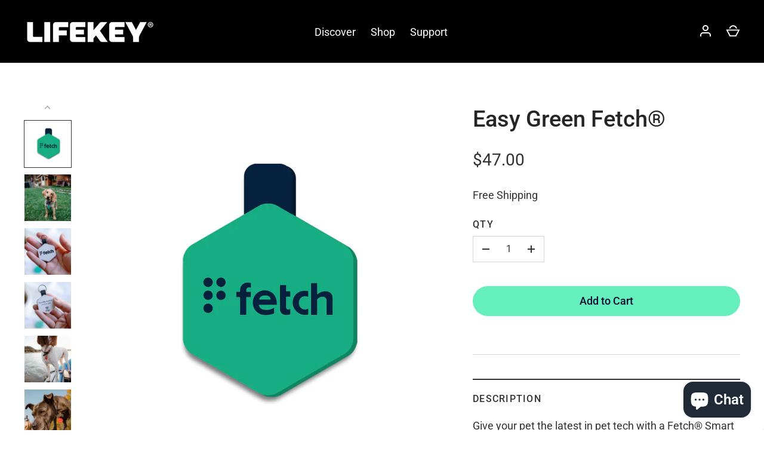

--- FILE ---
content_type: text/html; charset=utf-8
request_url: https://lifekey.co/en-ca/collections/fetch-smart-pet-tags/products/copy-of-fetch%C2%AE-pet-tag-4
body_size: 31405
content:
<!doctype html>
<html class="no-js" lang="en">
<head>
<!-- BEGIN NOVEL SNIPPET --><!-- END NOVEL SNIPPET -->
  <!-- Alchemy 4.2.3 -->
  <meta charset="utf-8" />
<meta name="viewport" content="width=device-width,initial-scale=1.0" />
<meta http-equiv="X-UA-Compatible" content="IE=edge">

<link rel="preconnect" href="https://cdn.shopify.com" crossorigin>
<link rel="preconnect" href="https://fonts.shopify.com" crossorigin>
<link rel="preconnect" href="https://monorail-edge.shopifysvc.com"><link rel="preload" as="font" href="//lifekey.co/cdn/fonts/roboto/roboto_n4.2019d890f07b1852f56ce63ba45b2db45d852cba.woff2" type="font/woff2" crossorigin><link rel="preload" as="font" href="//lifekey.co/cdn/fonts/roboto/roboto_n7.f38007a10afbbde8976c4056bfe890710d51dec2.woff2" type="font/woff2" crossorigin><link rel="preload" as="font" href="//lifekey.co/cdn/fonts/roboto/roboto_i4.57ce898ccda22ee84f49e6b57ae302250655e2d4.woff2" type="font/woff2" crossorigin><link rel="preload" as="font" href="//lifekey.co/cdn/fonts/roboto/roboto_i7.7ccaf9410746f2c53340607c42c43f90a9005937.woff2" type="font/woff2" crossorigin><link rel="preload" as="font" href="//lifekey.co/cdn/fonts/roboto/roboto_n7.f38007a10afbbde8976c4056bfe890710d51dec2.woff2" type="font/woff2" crossorigin><link rel="preload" as="font" href="//lifekey.co/cdn/fonts/roboto/roboto_n5.250d51708d76acbac296b0e21ede8f81de4e37aa.woff2" type="font/woff2" crossorigin><link rel="preload" as="font" href="//lifekey.co/cdn/fonts/poppins/poppins_n6.aa29d4918bc243723d56b59572e18228ed0786f6.woff2" type="font/woff2" crossorigin><link rel="preload" href="//lifekey.co/cdn/shop/t/25/assets/vendor.min.js?v=78059238499718284801651507346" as="script">
<link rel="preload" href="//lifekey.co/cdn/shop/t/25/assets/theme.js?v=108730972269497695111681942548" as="script"><link rel="canonical" href="https://lifekey.co/en-ca/products/copy-of-fetch%c2%ae-pet-tag-4" /><link rel="shortcut icon" href="//lifekey.co/cdn/shop/files/fav.png?v=1613516163" type="image/png" /><meta name="description" content="Give your pet the latest in pet tech with a Fetch® Smart ID Tag! Add your pet&#39;s details to this tag digitally via your smartphone. If your pet goes missing, a simple tap from a smartphone will give a good Samaritan your pet&#39;s important details like your contact info, pet vaccinations and vet details. Fetch will notify ">
  <title>
    Easy Green Fetch® &ndash; Lifekey
  </title>
  <meta property="og:site_name" content="Lifekey">
<meta property="og:url" content="https://lifekey.co/en-ca/products/copy-of-fetch%c2%ae-pet-tag-4">
<meta property="og:title" content="Easy Green Fetch®">
<meta property="og:type" content="product">
<meta property="og:description" content="Give your pet the latest in pet tech with a Fetch® Smart ID Tag! Add your pet&#39;s details to this tag digitally via your smartphone. If your pet goes missing, a simple tap from a smartphone will give a good Samaritan your pet&#39;s important details like your contact info, pet vaccinations and vet details. Fetch will notify "><meta property="og:image" content="http://lifekey.co/cdn/shop/products/green_5acccc29-9c01-4994-9819-7a0bd692d783_1200x1200.png?v=1665439246">
  <meta property="og:image:secure_url" content="https://lifekey.co/cdn/shop/products/green_5acccc29-9c01-4994-9819-7a0bd692d783_1200x1200.png?v=1665439246">
  <meta property="og:image:width" content="900">
  <meta property="og:image:height" content="900"><meta property="og:price:amount" content="47.00">
  <meta property="og:price:currency" content="CAD"><meta name="twitter:site" content="@wearlifekey"><meta name="twitter:card" content="summary_large_image">
<meta name="twitter:title" content="Easy Green Fetch®">
<meta name="twitter:description" content="Give your pet the latest in pet tech with a Fetch® Smart ID Tag! Add your pet&#39;s details to this tag digitally via your smartphone. If your pet goes missing, a simple tap from a smartphone will give a good Samaritan your pet&#39;s important details like your contact info, pet vaccinations and vet details. Fetch will notify ">

  <link href="//lifekey.co/cdn/shop/t/25/assets/styles.css?v=93745733778771107011765291180" rel="stylesheet" type="text/css" media="all" />
  <script>window.performance && window.performance.mark && window.performance.mark('shopify.content_for_header.start');</script><meta name="google-site-verification" content="eKmCmtl3bYaxkrNE8IpN6Q-rE7FPnriOR_BWzYUCFKM">
<meta name="google-site-verification" content="ZrxxHbABCNq76XUEvG_ZfgRwnzPs_X8nMC3x1_PoaUg">
<meta id="shopify-digital-wallet" name="shopify-digital-wallet" content="/13852344378/digital_wallets/dialog">
<meta name="shopify-checkout-api-token" content="c9ecc6edbdb06c184c00f15100cdaab2">
<meta id="in-context-paypal-metadata" data-shop-id="13852344378" data-venmo-supported="false" data-environment="production" data-locale="en_US" data-paypal-v4="true" data-currency="CAD">
<link rel="alternate" hreflang="x-default" href="https://lifekey.co/products/copy-of-fetch%C2%AE-pet-tag-4">
<link rel="alternate" hreflang="en" href="https://lifekey.co/products/copy-of-fetch%C2%AE-pet-tag-4">
<link rel="alternate" hreflang="en-CA" href="https://lifekey.co/en-ca/products/copy-of-fetch%C2%AE-pet-tag-4">
<link rel="alternate" type="application/json+oembed" href="https://lifekey.co/en-ca/products/copy-of-fetch%c2%ae-pet-tag-4.oembed">
<script async="async" src="/checkouts/internal/preloads.js?locale=en-CA"></script>
<link rel="preconnect" href="https://shop.app" crossorigin="anonymous">
<script async="async" src="https://shop.app/checkouts/internal/preloads.js?locale=en-CA&shop_id=13852344378" crossorigin="anonymous"></script>
<script id="apple-pay-shop-capabilities" type="application/json">{"shopId":13852344378,"countryCode":"US","currencyCode":"CAD","merchantCapabilities":["supports3DS"],"merchantId":"gid:\/\/shopify\/Shop\/13852344378","merchantName":"Lifekey","requiredBillingContactFields":["postalAddress","email"],"requiredShippingContactFields":["postalAddress","email"],"shippingType":"shipping","supportedNetworks":["visa","masterCard","amex","discover","elo","jcb"],"total":{"type":"pending","label":"Lifekey","amount":"1.00"},"shopifyPaymentsEnabled":true,"supportsSubscriptions":true}</script>
<script id="shopify-features" type="application/json">{"accessToken":"c9ecc6edbdb06c184c00f15100cdaab2","betas":["rich-media-storefront-analytics"],"domain":"lifekey.co","predictiveSearch":true,"shopId":13852344378,"locale":"en"}</script>
<script>var Shopify = Shopify || {};
Shopify.shop = "lifekey-wearables.myshopify.com";
Shopify.locale = "en";
Shopify.currency = {"active":"CAD","rate":"1.3818819"};
Shopify.country = "CA";
Shopify.theme = {"name":"Alchemy","id":132515463423,"schema_name":"Alchemy","schema_version":"4.2.3","theme_store_id":657,"role":"main"};
Shopify.theme.handle = "null";
Shopify.theme.style = {"id":null,"handle":null};
Shopify.cdnHost = "lifekey.co/cdn";
Shopify.routes = Shopify.routes || {};
Shopify.routes.root = "/en-ca/";</script>
<script type="module">!function(o){(o.Shopify=o.Shopify||{}).modules=!0}(window);</script>
<script>!function(o){function n(){var o=[];function n(){o.push(Array.prototype.slice.apply(arguments))}return n.q=o,n}var t=o.Shopify=o.Shopify||{};t.loadFeatures=n(),t.autoloadFeatures=n()}(window);</script>
<script>
  window.ShopifyPay = window.ShopifyPay || {};
  window.ShopifyPay.apiHost = "shop.app\/pay";
  window.ShopifyPay.redirectState = null;
</script>
<script id="shop-js-analytics" type="application/json">{"pageType":"product"}</script>
<script defer="defer" async type="module" src="//lifekey.co/cdn/shopifycloud/shop-js/modules/v2/client.init-shop-cart-sync_BN7fPSNr.en.esm.js"></script>
<script defer="defer" async type="module" src="//lifekey.co/cdn/shopifycloud/shop-js/modules/v2/chunk.common_Cbph3Kss.esm.js"></script>
<script defer="defer" async type="module" src="//lifekey.co/cdn/shopifycloud/shop-js/modules/v2/chunk.modal_DKumMAJ1.esm.js"></script>
<script type="module">
  await import("//lifekey.co/cdn/shopifycloud/shop-js/modules/v2/client.init-shop-cart-sync_BN7fPSNr.en.esm.js");
await import("//lifekey.co/cdn/shopifycloud/shop-js/modules/v2/chunk.common_Cbph3Kss.esm.js");
await import("//lifekey.co/cdn/shopifycloud/shop-js/modules/v2/chunk.modal_DKumMAJ1.esm.js");

  window.Shopify.SignInWithShop?.initShopCartSync?.({"fedCMEnabled":true,"windoidEnabled":true});

</script>
<script>
  window.Shopify = window.Shopify || {};
  if (!window.Shopify.featureAssets) window.Shopify.featureAssets = {};
  window.Shopify.featureAssets['shop-js'] = {"shop-cart-sync":["modules/v2/client.shop-cart-sync_CJVUk8Jm.en.esm.js","modules/v2/chunk.common_Cbph3Kss.esm.js","modules/v2/chunk.modal_DKumMAJ1.esm.js"],"init-fed-cm":["modules/v2/client.init-fed-cm_7Fvt41F4.en.esm.js","modules/v2/chunk.common_Cbph3Kss.esm.js","modules/v2/chunk.modal_DKumMAJ1.esm.js"],"init-shop-email-lookup-coordinator":["modules/v2/client.init-shop-email-lookup-coordinator_Cc088_bR.en.esm.js","modules/v2/chunk.common_Cbph3Kss.esm.js","modules/v2/chunk.modal_DKumMAJ1.esm.js"],"init-windoid":["modules/v2/client.init-windoid_hPopwJRj.en.esm.js","modules/v2/chunk.common_Cbph3Kss.esm.js","modules/v2/chunk.modal_DKumMAJ1.esm.js"],"shop-button":["modules/v2/client.shop-button_B0jaPSNF.en.esm.js","modules/v2/chunk.common_Cbph3Kss.esm.js","modules/v2/chunk.modal_DKumMAJ1.esm.js"],"shop-cash-offers":["modules/v2/client.shop-cash-offers_DPIskqss.en.esm.js","modules/v2/chunk.common_Cbph3Kss.esm.js","modules/v2/chunk.modal_DKumMAJ1.esm.js"],"shop-toast-manager":["modules/v2/client.shop-toast-manager_CK7RT69O.en.esm.js","modules/v2/chunk.common_Cbph3Kss.esm.js","modules/v2/chunk.modal_DKumMAJ1.esm.js"],"init-shop-cart-sync":["modules/v2/client.init-shop-cart-sync_BN7fPSNr.en.esm.js","modules/v2/chunk.common_Cbph3Kss.esm.js","modules/v2/chunk.modal_DKumMAJ1.esm.js"],"init-customer-accounts-sign-up":["modules/v2/client.init-customer-accounts-sign-up_CfPf4CXf.en.esm.js","modules/v2/client.shop-login-button_DeIztwXF.en.esm.js","modules/v2/chunk.common_Cbph3Kss.esm.js","modules/v2/chunk.modal_DKumMAJ1.esm.js"],"pay-button":["modules/v2/client.pay-button_CgIwFSYN.en.esm.js","modules/v2/chunk.common_Cbph3Kss.esm.js","modules/v2/chunk.modal_DKumMAJ1.esm.js"],"init-customer-accounts":["modules/v2/client.init-customer-accounts_DQ3x16JI.en.esm.js","modules/v2/client.shop-login-button_DeIztwXF.en.esm.js","modules/v2/chunk.common_Cbph3Kss.esm.js","modules/v2/chunk.modal_DKumMAJ1.esm.js"],"avatar":["modules/v2/client.avatar_BTnouDA3.en.esm.js"],"init-shop-for-new-customer-accounts":["modules/v2/client.init-shop-for-new-customer-accounts_CsZy_esa.en.esm.js","modules/v2/client.shop-login-button_DeIztwXF.en.esm.js","modules/v2/chunk.common_Cbph3Kss.esm.js","modules/v2/chunk.modal_DKumMAJ1.esm.js"],"shop-follow-button":["modules/v2/client.shop-follow-button_BRMJjgGd.en.esm.js","modules/v2/chunk.common_Cbph3Kss.esm.js","modules/v2/chunk.modal_DKumMAJ1.esm.js"],"checkout-modal":["modules/v2/client.checkout-modal_B9Drz_yf.en.esm.js","modules/v2/chunk.common_Cbph3Kss.esm.js","modules/v2/chunk.modal_DKumMAJ1.esm.js"],"shop-login-button":["modules/v2/client.shop-login-button_DeIztwXF.en.esm.js","modules/v2/chunk.common_Cbph3Kss.esm.js","modules/v2/chunk.modal_DKumMAJ1.esm.js"],"lead-capture":["modules/v2/client.lead-capture_DXYzFM3R.en.esm.js","modules/v2/chunk.common_Cbph3Kss.esm.js","modules/v2/chunk.modal_DKumMAJ1.esm.js"],"shop-login":["modules/v2/client.shop-login_CA5pJqmO.en.esm.js","modules/v2/chunk.common_Cbph3Kss.esm.js","modules/v2/chunk.modal_DKumMAJ1.esm.js"],"payment-terms":["modules/v2/client.payment-terms_BxzfvcZJ.en.esm.js","modules/v2/chunk.common_Cbph3Kss.esm.js","modules/v2/chunk.modal_DKumMAJ1.esm.js"]};
</script>
<script>(function() {
  var isLoaded = false;
  function asyncLoad() {
    if (isLoaded) return;
    isLoaded = true;
    var urls = ["https:\/\/loox.io\/widget\/N1lKgd1h5D\/loox.1573058776176.js?shop=lifekey-wearables.myshopify.com","https:\/\/chimpstatic.com\/mcjs-connected\/js\/users\/a6caf5cbdefb0f11e20466f11\/6ed1443f77895add9814554f0.js?shop=lifekey-wearables.myshopify.com","https:\/\/d23dclunsivw3h.cloudfront.net\/redirect-app.js?shop=lifekey-wearables.myshopify.com","https:\/\/a.mailmunch.co\/widgets\/site-583747-2923d2913a29cf0316310cd7965939ecefad4cb9.js?shop=lifekey-wearables.myshopify.com"];
    for (var i = 0; i < urls.length; i++) {
      var s = document.createElement('script');
      s.type = 'text/javascript';
      s.async = true;
      s.src = urls[i];
      var x = document.getElementsByTagName('script')[0];
      x.parentNode.insertBefore(s, x);
    }
  };
  if(window.attachEvent) {
    window.attachEvent('onload', asyncLoad);
  } else {
    window.addEventListener('load', asyncLoad, false);
  }
})();</script>
<script id="__st">var __st={"a":13852344378,"offset":-25200,"reqid":"8f7e1bc3-03d0-4441-b2e3-7b1fc1062197-1769905494","pageurl":"lifekey.co\/en-ca\/collections\/fetch-smart-pet-tags\/products\/copy-of-fetch%C2%AE-pet-tag-4","u":"32ca400d1b06","p":"product","rtyp":"product","rid":7855678423295};</script>
<script>window.ShopifyPaypalV4VisibilityTracking = true;</script>
<script id="captcha-bootstrap">!function(){'use strict';const t='contact',e='account',n='new_comment',o=[[t,t],['blogs',n],['comments',n],[t,'customer']],c=[[e,'customer_login'],[e,'guest_login'],[e,'recover_customer_password'],[e,'create_customer']],r=t=>t.map((([t,e])=>`form[action*='/${t}']:not([data-nocaptcha='true']) input[name='form_type'][value='${e}']`)).join(','),a=t=>()=>t?[...document.querySelectorAll(t)].map((t=>t.form)):[];function s(){const t=[...o],e=r(t);return a(e)}const i='password',u='form_key',d=['recaptcha-v3-token','g-recaptcha-response','h-captcha-response',i],f=()=>{try{return window.sessionStorage}catch{return}},m='__shopify_v',_=t=>t.elements[u];function p(t,e,n=!1){try{const o=window.sessionStorage,c=JSON.parse(o.getItem(e)),{data:r}=function(t){const{data:e,action:n}=t;return t[m]||n?{data:e,action:n}:{data:t,action:n}}(c);for(const[e,n]of Object.entries(r))t.elements[e]&&(t.elements[e].value=n);n&&o.removeItem(e)}catch(o){console.error('form repopulation failed',{error:o})}}const l='form_type',E='cptcha';function T(t){t.dataset[E]=!0}const w=window,h=w.document,L='Shopify',v='ce_forms',y='captcha';let A=!1;((t,e)=>{const n=(g='f06e6c50-85a8-45c8-87d0-21a2b65856fe',I='https://cdn.shopify.com/shopifycloud/storefront-forms-hcaptcha/ce_storefront_forms_captcha_hcaptcha.v1.5.2.iife.js',D={infoText:'Protected by hCaptcha',privacyText:'Privacy',termsText:'Terms'},(t,e,n)=>{const o=w[L][v],c=o.bindForm;if(c)return c(t,g,e,D).then(n);var r;o.q.push([[t,g,e,D],n]),r=I,A||(h.body.append(Object.assign(h.createElement('script'),{id:'captcha-provider',async:!0,src:r})),A=!0)});var g,I,D;w[L]=w[L]||{},w[L][v]=w[L][v]||{},w[L][v].q=[],w[L][y]=w[L][y]||{},w[L][y].protect=function(t,e){n(t,void 0,e),T(t)},Object.freeze(w[L][y]),function(t,e,n,w,h,L){const[v,y,A,g]=function(t,e,n){const i=e?o:[],u=t?c:[],d=[...i,...u],f=r(d),m=r(i),_=r(d.filter((([t,e])=>n.includes(e))));return[a(f),a(m),a(_),s()]}(w,h,L),I=t=>{const e=t.target;return e instanceof HTMLFormElement?e:e&&e.form},D=t=>v().includes(t);t.addEventListener('submit',(t=>{const e=I(t);if(!e)return;const n=D(e)&&!e.dataset.hcaptchaBound&&!e.dataset.recaptchaBound,o=_(e),c=g().includes(e)&&(!o||!o.value);(n||c)&&t.preventDefault(),c&&!n&&(function(t){try{if(!f())return;!function(t){const e=f();if(!e)return;const n=_(t);if(!n)return;const o=n.value;o&&e.removeItem(o)}(t);const e=Array.from(Array(32),(()=>Math.random().toString(36)[2])).join('');!function(t,e){_(t)||t.append(Object.assign(document.createElement('input'),{type:'hidden',name:u})),t.elements[u].value=e}(t,e),function(t,e){const n=f();if(!n)return;const o=[...t.querySelectorAll(`input[type='${i}']`)].map((({name:t})=>t)),c=[...d,...o],r={};for(const[a,s]of new FormData(t).entries())c.includes(a)||(r[a]=s);n.setItem(e,JSON.stringify({[m]:1,action:t.action,data:r}))}(t,e)}catch(e){console.error('failed to persist form',e)}}(e),e.submit())}));const S=(t,e)=>{t&&!t.dataset[E]&&(n(t,e.some((e=>e===t))),T(t))};for(const o of['focusin','change'])t.addEventListener(o,(t=>{const e=I(t);D(e)&&S(e,y())}));const B=e.get('form_key'),M=e.get(l),P=B&&M;t.addEventListener('DOMContentLoaded',(()=>{const t=y();if(P)for(const e of t)e.elements[l].value===M&&p(e,B);[...new Set([...A(),...v().filter((t=>'true'===t.dataset.shopifyCaptcha))])].forEach((e=>S(e,t)))}))}(h,new URLSearchParams(w.location.search),n,t,e,['guest_login'])})(!0,!0)}();</script>
<script integrity="sha256-4kQ18oKyAcykRKYeNunJcIwy7WH5gtpwJnB7kiuLZ1E=" data-source-attribution="shopify.loadfeatures" defer="defer" src="//lifekey.co/cdn/shopifycloud/storefront/assets/storefront/load_feature-a0a9edcb.js" crossorigin="anonymous"></script>
<script crossorigin="anonymous" defer="defer" src="//lifekey.co/cdn/shopifycloud/storefront/assets/shopify_pay/storefront-65b4c6d7.js?v=20250812"></script>
<script data-source-attribution="shopify.dynamic_checkout.dynamic.init">var Shopify=Shopify||{};Shopify.PaymentButton=Shopify.PaymentButton||{isStorefrontPortableWallets:!0,init:function(){window.Shopify.PaymentButton.init=function(){};var t=document.createElement("script");t.src="https://lifekey.co/cdn/shopifycloud/portable-wallets/latest/portable-wallets.en.js",t.type="module",document.head.appendChild(t)}};
</script>
<script data-source-attribution="shopify.dynamic_checkout.buyer_consent">
  function portableWalletsHideBuyerConsent(e){var t=document.getElementById("shopify-buyer-consent"),n=document.getElementById("shopify-subscription-policy-button");t&&n&&(t.classList.add("hidden"),t.setAttribute("aria-hidden","true"),n.removeEventListener("click",e))}function portableWalletsShowBuyerConsent(e){var t=document.getElementById("shopify-buyer-consent"),n=document.getElementById("shopify-subscription-policy-button");t&&n&&(t.classList.remove("hidden"),t.removeAttribute("aria-hidden"),n.addEventListener("click",e))}window.Shopify?.PaymentButton&&(window.Shopify.PaymentButton.hideBuyerConsent=portableWalletsHideBuyerConsent,window.Shopify.PaymentButton.showBuyerConsent=portableWalletsShowBuyerConsent);
</script>
<script data-source-attribution="shopify.dynamic_checkout.cart.bootstrap">document.addEventListener("DOMContentLoaded",(function(){function t(){return document.querySelector("shopify-accelerated-checkout-cart, shopify-accelerated-checkout")}if(t())Shopify.PaymentButton.init();else{new MutationObserver((function(e,n){t()&&(Shopify.PaymentButton.init(),n.disconnect())})).observe(document.body,{childList:!0,subtree:!0})}}));
</script>
<script id='scb4127' type='text/javascript' async='' src='https://lifekey.co/cdn/shopifycloud/privacy-banner/storefront-banner.js'></script><link id="shopify-accelerated-checkout-styles" rel="stylesheet" media="screen" href="https://lifekey.co/cdn/shopifycloud/portable-wallets/latest/accelerated-checkout-backwards-compat.css" crossorigin="anonymous">
<style id="shopify-accelerated-checkout-cart">
        #shopify-buyer-consent {
  margin-top: 1em;
  display: inline-block;
  width: 100%;
}

#shopify-buyer-consent.hidden {
  display: none;
}

#shopify-subscription-policy-button {
  background: none;
  border: none;
  padding: 0;
  text-decoration: underline;
  font-size: inherit;
  cursor: pointer;
}

#shopify-subscription-policy-button::before {
  box-shadow: none;
}

      </style>

<script>window.performance && window.performance.mark && window.performance.mark('shopify.content_for_header.end');</script>
  <!-- Taboola Pixel Code -->
<script type='text/javascript'>
  window._tfa = window._tfa || [];
  window._tfa.push({notify: 'event', name: 'page_view', id: 1509581});
  !function (t, f, a, x) {
         if (!document.getElementById(x)) {
            t.async = 1;t.src = a;t.id=x;f.parentNode.insertBefore(t, f);
         }
  }(document.createElement('script'),
  document.getElementsByTagName('script')[0],
  '//cdn.taboola.com/libtrc/unip/1509581/tfa.js',
  'tb_tfa_script');
</script>
  <script>document.documentElement.className = document.documentElement.className.replace('no-js', 'js');</script>

	<script>var loox_global_hash = '1769116253604';</script><style>.loox-reviews-default { max-width: 1200px; margin: 0 auto; }.loox-rating .loox-icon { color:#f7da00; }
:root { --lxs-rating-icon-color: #f7da00; }</style>
  



  <!-- "snippets/shogun-head.liquid" was not rendered, the associated app was uninstalled -->
<script async defer src="https://tools.luckyorange.com/core/lo.js?site-id=f1aef13f"></script>

        
        <!-- candyrack-script -->
        <script src="//lifekey.co/cdn/shop/t/25/assets/candyrack-config.js?v=128743589354287189111658262186" type="text/javascript"></script>
        <!-- / candyrack-script -->
        
<!-- Twitter conversion tracking event code -->
<script type="text/javascript">
  // Insert Twitter Event ID
  twq('event', 'tw-odqgn-odqgp', {
    value: null, // use this to pass the value of the conversion (e.g. 5.00)
    contents: [ // use this to pass an array of products or content
        // add all items to the array
        // use this for the first item
        {
          content_type: null,
          content_id: null,
          content_name: null,
          content_price: null,
          num_items: null,
          content_group_id: null
        },
        // use this for the second item
        {
          content_type: null,
          content_id: null,
          content_name: null,
          content_price: null,
          num_items: null,
          content_group_id: null
        }] 
  });
</script>
<!-- End Twitter conversion tracking event code -->
<meta name="google-site-verification" content="EGB4DMJZd_KLuyPlKR_BIT9B8GfmCqpK-bTYmWYM00U" />
        <script src="https://cdn.shopify.com/extensions/019c067b-798a-79cc-bf27-59da96039f55/aftersell-575/assets/aftersell-utm-triggers.js" type="text/javascript" defer="defer"></script>
<script src="https://cdn.shopify.com/extensions/e8878072-2f6b-4e89-8082-94b04320908d/inbox-1254/assets/inbox-chat-loader.js" type="text/javascript" defer="defer"></script>
<link href="https://monorail-edge.shopifysvc.com" rel="dns-prefetch">
<script>(function(){if ("sendBeacon" in navigator && "performance" in window) {try {var session_token_from_headers = performance.getEntriesByType('navigation')[0].serverTiming.find(x => x.name == '_s').description;} catch {var session_token_from_headers = undefined;}var session_cookie_matches = document.cookie.match(/_shopify_s=([^;]*)/);var session_token_from_cookie = session_cookie_matches && session_cookie_matches.length === 2 ? session_cookie_matches[1] : "";var session_token = session_token_from_headers || session_token_from_cookie || "";function handle_abandonment_event(e) {var entries = performance.getEntries().filter(function(entry) {return /monorail-edge.shopifysvc.com/.test(entry.name);});if (!window.abandonment_tracked && entries.length === 0) {window.abandonment_tracked = true;var currentMs = Date.now();var navigation_start = performance.timing.navigationStart;var payload = {shop_id: 13852344378,url: window.location.href,navigation_start,duration: currentMs - navigation_start,session_token,page_type: "product"};window.navigator.sendBeacon("https://monorail-edge.shopifysvc.com/v1/produce", JSON.stringify({schema_id: "online_store_buyer_site_abandonment/1.1",payload: payload,metadata: {event_created_at_ms: currentMs,event_sent_at_ms: currentMs}}));}}window.addEventListener('pagehide', handle_abandonment_event);}}());</script>
<script id="web-pixels-manager-setup">(function e(e,d,r,n,o){if(void 0===o&&(o={}),!Boolean(null===(a=null===(i=window.Shopify)||void 0===i?void 0:i.analytics)||void 0===a?void 0:a.replayQueue)){var i,a;window.Shopify=window.Shopify||{};var t=window.Shopify;t.analytics=t.analytics||{};var s=t.analytics;s.replayQueue=[],s.publish=function(e,d,r){return s.replayQueue.push([e,d,r]),!0};try{self.performance.mark("wpm:start")}catch(e){}var l=function(){var e={modern:/Edge?\/(1{2}[4-9]|1[2-9]\d|[2-9]\d{2}|\d{4,})\.\d+(\.\d+|)|Firefox\/(1{2}[4-9]|1[2-9]\d|[2-9]\d{2}|\d{4,})\.\d+(\.\d+|)|Chrom(ium|e)\/(9{2}|\d{3,})\.\d+(\.\d+|)|(Maci|X1{2}).+ Version\/(15\.\d+|(1[6-9]|[2-9]\d|\d{3,})\.\d+)([,.]\d+|)( \(\w+\)|)( Mobile\/\w+|) Safari\/|Chrome.+OPR\/(9{2}|\d{3,})\.\d+\.\d+|(CPU[ +]OS|iPhone[ +]OS|CPU[ +]iPhone|CPU IPhone OS|CPU iPad OS)[ +]+(15[._]\d+|(1[6-9]|[2-9]\d|\d{3,})[._]\d+)([._]\d+|)|Android:?[ /-](13[3-9]|1[4-9]\d|[2-9]\d{2}|\d{4,})(\.\d+|)(\.\d+|)|Android.+Firefox\/(13[5-9]|1[4-9]\d|[2-9]\d{2}|\d{4,})\.\d+(\.\d+|)|Android.+Chrom(ium|e)\/(13[3-9]|1[4-9]\d|[2-9]\d{2}|\d{4,})\.\d+(\.\d+|)|SamsungBrowser\/([2-9]\d|\d{3,})\.\d+/,legacy:/Edge?\/(1[6-9]|[2-9]\d|\d{3,})\.\d+(\.\d+|)|Firefox\/(5[4-9]|[6-9]\d|\d{3,})\.\d+(\.\d+|)|Chrom(ium|e)\/(5[1-9]|[6-9]\d|\d{3,})\.\d+(\.\d+|)([\d.]+$|.*Safari\/(?![\d.]+ Edge\/[\d.]+$))|(Maci|X1{2}).+ Version\/(10\.\d+|(1[1-9]|[2-9]\d|\d{3,})\.\d+)([,.]\d+|)( \(\w+\)|)( Mobile\/\w+|) Safari\/|Chrome.+OPR\/(3[89]|[4-9]\d|\d{3,})\.\d+\.\d+|(CPU[ +]OS|iPhone[ +]OS|CPU[ +]iPhone|CPU IPhone OS|CPU iPad OS)[ +]+(10[._]\d+|(1[1-9]|[2-9]\d|\d{3,})[._]\d+)([._]\d+|)|Android:?[ /-](13[3-9]|1[4-9]\d|[2-9]\d{2}|\d{4,})(\.\d+|)(\.\d+|)|Mobile Safari.+OPR\/([89]\d|\d{3,})\.\d+\.\d+|Android.+Firefox\/(13[5-9]|1[4-9]\d|[2-9]\d{2}|\d{4,})\.\d+(\.\d+|)|Android.+Chrom(ium|e)\/(13[3-9]|1[4-9]\d|[2-9]\d{2}|\d{4,})\.\d+(\.\d+|)|Android.+(UC? ?Browser|UCWEB|U3)[ /]?(15\.([5-9]|\d{2,})|(1[6-9]|[2-9]\d|\d{3,})\.\d+)\.\d+|SamsungBrowser\/(5\.\d+|([6-9]|\d{2,})\.\d+)|Android.+MQ{2}Browser\/(14(\.(9|\d{2,})|)|(1[5-9]|[2-9]\d|\d{3,})(\.\d+|))(\.\d+|)|K[Aa][Ii]OS\/(3\.\d+|([4-9]|\d{2,})\.\d+)(\.\d+|)/},d=e.modern,r=e.legacy,n=navigator.userAgent;return n.match(d)?"modern":n.match(r)?"legacy":"unknown"}(),u="modern"===l?"modern":"legacy",c=(null!=n?n:{modern:"",legacy:""})[u],f=function(e){return[e.baseUrl,"/wpm","/b",e.hashVersion,"modern"===e.buildTarget?"m":"l",".js"].join("")}({baseUrl:d,hashVersion:r,buildTarget:u}),m=function(e){var d=e.version,r=e.bundleTarget,n=e.surface,o=e.pageUrl,i=e.monorailEndpoint;return{emit:function(e){var a=e.status,t=e.errorMsg,s=(new Date).getTime(),l=JSON.stringify({metadata:{event_sent_at_ms:s},events:[{schema_id:"web_pixels_manager_load/3.1",payload:{version:d,bundle_target:r,page_url:o,status:a,surface:n,error_msg:t},metadata:{event_created_at_ms:s}}]});if(!i)return console&&console.warn&&console.warn("[Web Pixels Manager] No Monorail endpoint provided, skipping logging."),!1;try{return self.navigator.sendBeacon.bind(self.navigator)(i,l)}catch(e){}var u=new XMLHttpRequest;try{return u.open("POST",i,!0),u.setRequestHeader("Content-Type","text/plain"),u.send(l),!0}catch(e){return console&&console.warn&&console.warn("[Web Pixels Manager] Got an unhandled error while logging to Monorail."),!1}}}}({version:r,bundleTarget:l,surface:e.surface,pageUrl:self.location.href,monorailEndpoint:e.monorailEndpoint});try{o.browserTarget=l,function(e){var d=e.src,r=e.async,n=void 0===r||r,o=e.onload,i=e.onerror,a=e.sri,t=e.scriptDataAttributes,s=void 0===t?{}:t,l=document.createElement("script"),u=document.querySelector("head"),c=document.querySelector("body");if(l.async=n,l.src=d,a&&(l.integrity=a,l.crossOrigin="anonymous"),s)for(var f in s)if(Object.prototype.hasOwnProperty.call(s,f))try{l.dataset[f]=s[f]}catch(e){}if(o&&l.addEventListener("load",o),i&&l.addEventListener("error",i),u)u.appendChild(l);else{if(!c)throw new Error("Did not find a head or body element to append the script");c.appendChild(l)}}({src:f,async:!0,onload:function(){if(!function(){var e,d;return Boolean(null===(d=null===(e=window.Shopify)||void 0===e?void 0:e.analytics)||void 0===d?void 0:d.initialized)}()){var d=window.webPixelsManager.init(e)||void 0;if(d){var r=window.Shopify.analytics;r.replayQueue.forEach((function(e){var r=e[0],n=e[1],o=e[2];d.publishCustomEvent(r,n,o)})),r.replayQueue=[],r.publish=d.publishCustomEvent,r.visitor=d.visitor,r.initialized=!0}}},onerror:function(){return m.emit({status:"failed",errorMsg:"".concat(f," has failed to load")})},sri:function(e){var d=/^sha384-[A-Za-z0-9+/=]+$/;return"string"==typeof e&&d.test(e)}(c)?c:"",scriptDataAttributes:o}),m.emit({status:"loading"})}catch(e){m.emit({status:"failed",errorMsg:(null==e?void 0:e.message)||"Unknown error"})}}})({shopId: 13852344378,storefrontBaseUrl: "https://lifekey.co",extensionsBaseUrl: "https://extensions.shopifycdn.com/cdn/shopifycloud/web-pixels-manager",monorailEndpoint: "https://monorail-edge.shopifysvc.com/unstable/produce_batch",surface: "storefront-renderer",enabledBetaFlags: ["2dca8a86"],webPixelsConfigList: [{"id":"513704191","configuration":"{\"config\":\"{\\\"pixel_id\\\":\\\"AW-1040238329\\\",\\\"target_country\\\":\\\"US\\\",\\\"gtag_events\\\":[{\\\"type\\\":\\\"search\\\",\\\"action_label\\\":\\\"AW-1040238329\\\/PhY-COSb-eABEPmNg_AD\\\"},{\\\"type\\\":\\\"begin_checkout\\\",\\\"action_label\\\":\\\"AW-1040238329\\\/GJTZCOGb-eABEPmNg_AD\\\"},{\\\"type\\\":\\\"view_item\\\",\\\"action_label\\\":[\\\"AW-1040238329\\\/PFpACNaZ-eABEPmNg_AD\\\",\\\"MC-47LVCJKE4P\\\"]},{\\\"type\\\":\\\"purchase\\\",\\\"action_label\\\":[\\\"AW-1040238329\\\/yI6wCNOZ-eABEPmNg_AD\\\",\\\"MC-47LVCJKE4P\\\"]},{\\\"type\\\":\\\"page_view\\\",\\\"action_label\\\":[\\\"AW-1040238329\\\/LNtDCNCZ-eABEPmNg_AD\\\",\\\"MC-47LVCJKE4P\\\"]},{\\\"type\\\":\\\"add_payment_info\\\",\\\"action_label\\\":\\\"AW-1040238329\\\/5VjdCOeb-eABEPmNg_AD\\\"},{\\\"type\\\":\\\"add_to_cart\\\",\\\"action_label\\\":\\\"AW-1040238329\\\/ksY7CNmZ-eABEPmNg_AD\\\"}],\\\"enable_monitoring_mode\\\":false}\"}","eventPayloadVersion":"v1","runtimeContext":"OPEN","scriptVersion":"b2a88bafab3e21179ed38636efcd8a93","type":"APP","apiClientId":1780363,"privacyPurposes":[],"dataSharingAdjustments":{"protectedCustomerApprovalScopes":["read_customer_address","read_customer_email","read_customer_name","read_customer_personal_data","read_customer_phone"]}},{"id":"403472639","configuration":"{\"pixelCode\":\"CE3RPH3C77U2372Q5G20\"}","eventPayloadVersion":"v1","runtimeContext":"STRICT","scriptVersion":"22e92c2ad45662f435e4801458fb78cc","type":"APP","apiClientId":4383523,"privacyPurposes":["ANALYTICS","MARKETING","SALE_OF_DATA"],"dataSharingAdjustments":{"protectedCustomerApprovalScopes":["read_customer_address","read_customer_email","read_customer_name","read_customer_personal_data","read_customer_phone"]}},{"id":"160727295","configuration":"{\"pixel_id\":\"1944779489151099\",\"pixel_type\":\"facebook_pixel\",\"metaapp_system_user_token\":\"-\"}","eventPayloadVersion":"v1","runtimeContext":"OPEN","scriptVersion":"ca16bc87fe92b6042fbaa3acc2fbdaa6","type":"APP","apiClientId":2329312,"privacyPurposes":["ANALYTICS","MARKETING","SALE_OF_DATA"],"dataSharingAdjustments":{"protectedCustomerApprovalScopes":["read_customer_address","read_customer_email","read_customer_name","read_customer_personal_data","read_customer_phone"]}},{"id":"15761663","configuration":"{\"myshopifyDomain\":\"lifekey-wearables.myshopify.com\"}","eventPayloadVersion":"v1","runtimeContext":"STRICT","scriptVersion":"23b97d18e2aa74363140dc29c9284e87","type":"APP","apiClientId":2775569,"privacyPurposes":["ANALYTICS","MARKETING","SALE_OF_DATA"],"dataSharingAdjustments":{"protectedCustomerApprovalScopes":["read_customer_address","read_customer_email","read_customer_name","read_customer_phone","read_customer_personal_data"]}},{"id":"shopify-app-pixel","configuration":"{}","eventPayloadVersion":"v1","runtimeContext":"STRICT","scriptVersion":"0450","apiClientId":"shopify-pixel","type":"APP","privacyPurposes":["ANALYTICS","MARKETING"]},{"id":"shopify-custom-pixel","eventPayloadVersion":"v1","runtimeContext":"LAX","scriptVersion":"0450","apiClientId":"shopify-pixel","type":"CUSTOM","privacyPurposes":["ANALYTICS","MARKETING"]}],isMerchantRequest: false,initData: {"shop":{"name":"Lifekey","paymentSettings":{"currencyCode":"USD"},"myshopifyDomain":"lifekey-wearables.myshopify.com","countryCode":"US","storefrontUrl":"https:\/\/lifekey.co\/en-ca"},"customer":null,"cart":null,"checkout":null,"productVariants":[{"price":{"amount":47.0,"currencyCode":"CAD"},"product":{"title":"Easy Green Fetch®","vendor":"Lifekey Wearables","id":"7855678423295","untranslatedTitle":"Easy Green Fetch®","url":"\/en-ca\/products\/copy-of-fetch%C2%AE-pet-tag-4","type":"tag"},"id":"43482033815807","image":{"src":"\/\/lifekey.co\/cdn\/shop\/products\/green_5acccc29-9c01-4994-9819-7a0bd692d783.png?v=1665439246"},"sku":"F20-FEG-O","title":"Default Title","untranslatedTitle":"Default Title"}],"purchasingCompany":null},},"https://lifekey.co/cdn","1d2a099fw23dfb22ep557258f5m7a2edbae",{"modern":"","legacy":""},{"shopId":"13852344378","storefrontBaseUrl":"https:\/\/lifekey.co","extensionBaseUrl":"https:\/\/extensions.shopifycdn.com\/cdn\/shopifycloud\/web-pixels-manager","surface":"storefront-renderer","enabledBetaFlags":"[\"2dca8a86\"]","isMerchantRequest":"false","hashVersion":"1d2a099fw23dfb22ep557258f5m7a2edbae","publish":"custom","events":"[[\"page_viewed\",{}],[\"product_viewed\",{\"productVariant\":{\"price\":{\"amount\":47.0,\"currencyCode\":\"CAD\"},\"product\":{\"title\":\"Easy Green Fetch®\",\"vendor\":\"Lifekey Wearables\",\"id\":\"7855678423295\",\"untranslatedTitle\":\"Easy Green Fetch®\",\"url\":\"\/en-ca\/products\/copy-of-fetch%C2%AE-pet-tag-4\",\"type\":\"tag\"},\"id\":\"43482033815807\",\"image\":{\"src\":\"\/\/lifekey.co\/cdn\/shop\/products\/green_5acccc29-9c01-4994-9819-7a0bd692d783.png?v=1665439246\"},\"sku\":\"F20-FEG-O\",\"title\":\"Default Title\",\"untranslatedTitle\":\"Default Title\"}}]]"});</script><script>
  window.ShopifyAnalytics = window.ShopifyAnalytics || {};
  window.ShopifyAnalytics.meta = window.ShopifyAnalytics.meta || {};
  window.ShopifyAnalytics.meta.currency = 'CAD';
  var meta = {"product":{"id":7855678423295,"gid":"gid:\/\/shopify\/Product\/7855678423295","vendor":"Lifekey Wearables","type":"tag","handle":"copy-of-fetch®-pet-tag-4","variants":[{"id":43482033815807,"price":4700,"name":"Easy Green Fetch®","public_title":null,"sku":"F20-FEG-O"}],"remote":false},"page":{"pageType":"product","resourceType":"product","resourceId":7855678423295,"requestId":"8f7e1bc3-03d0-4441-b2e3-7b1fc1062197-1769905494"}};
  for (var attr in meta) {
    window.ShopifyAnalytics.meta[attr] = meta[attr];
  }
</script>
<script class="analytics">
  (function () {
    var customDocumentWrite = function(content) {
      var jquery = null;

      if (window.jQuery) {
        jquery = window.jQuery;
      } else if (window.Checkout && window.Checkout.$) {
        jquery = window.Checkout.$;
      }

      if (jquery) {
        jquery('body').append(content);
      }
    };

    var hasLoggedConversion = function(token) {
      if (token) {
        return document.cookie.indexOf('loggedConversion=' + token) !== -1;
      }
      return false;
    }

    var setCookieIfConversion = function(token) {
      if (token) {
        var twoMonthsFromNow = new Date(Date.now());
        twoMonthsFromNow.setMonth(twoMonthsFromNow.getMonth() + 2);

        document.cookie = 'loggedConversion=' + token + '; expires=' + twoMonthsFromNow;
      }
    }

    var trekkie = window.ShopifyAnalytics.lib = window.trekkie = window.trekkie || [];
    if (trekkie.integrations) {
      return;
    }
    trekkie.methods = [
      'identify',
      'page',
      'ready',
      'track',
      'trackForm',
      'trackLink'
    ];
    trekkie.factory = function(method) {
      return function() {
        var args = Array.prototype.slice.call(arguments);
        args.unshift(method);
        trekkie.push(args);
        return trekkie;
      };
    };
    for (var i = 0; i < trekkie.methods.length; i++) {
      var key = trekkie.methods[i];
      trekkie[key] = trekkie.factory(key);
    }
    trekkie.load = function(config) {
      trekkie.config = config || {};
      trekkie.config.initialDocumentCookie = document.cookie;
      var first = document.getElementsByTagName('script')[0];
      var script = document.createElement('script');
      script.type = 'text/javascript';
      script.onerror = function(e) {
        var scriptFallback = document.createElement('script');
        scriptFallback.type = 'text/javascript';
        scriptFallback.onerror = function(error) {
                var Monorail = {
      produce: function produce(monorailDomain, schemaId, payload) {
        var currentMs = new Date().getTime();
        var event = {
          schema_id: schemaId,
          payload: payload,
          metadata: {
            event_created_at_ms: currentMs,
            event_sent_at_ms: currentMs
          }
        };
        return Monorail.sendRequest("https://" + monorailDomain + "/v1/produce", JSON.stringify(event));
      },
      sendRequest: function sendRequest(endpointUrl, payload) {
        // Try the sendBeacon API
        if (window && window.navigator && typeof window.navigator.sendBeacon === 'function' && typeof window.Blob === 'function' && !Monorail.isIos12()) {
          var blobData = new window.Blob([payload], {
            type: 'text/plain'
          });

          if (window.navigator.sendBeacon(endpointUrl, blobData)) {
            return true;
          } // sendBeacon was not successful

        } // XHR beacon

        var xhr = new XMLHttpRequest();

        try {
          xhr.open('POST', endpointUrl);
          xhr.setRequestHeader('Content-Type', 'text/plain');
          xhr.send(payload);
        } catch (e) {
          console.log(e);
        }

        return false;
      },
      isIos12: function isIos12() {
        return window.navigator.userAgent.lastIndexOf('iPhone; CPU iPhone OS 12_') !== -1 || window.navigator.userAgent.lastIndexOf('iPad; CPU OS 12_') !== -1;
      }
    };
    Monorail.produce('monorail-edge.shopifysvc.com',
      'trekkie_storefront_load_errors/1.1',
      {shop_id: 13852344378,
      theme_id: 132515463423,
      app_name: "storefront",
      context_url: window.location.href,
      source_url: "//lifekey.co/cdn/s/trekkie.storefront.c59ea00e0474b293ae6629561379568a2d7c4bba.min.js"});

        };
        scriptFallback.async = true;
        scriptFallback.src = '//lifekey.co/cdn/s/trekkie.storefront.c59ea00e0474b293ae6629561379568a2d7c4bba.min.js';
        first.parentNode.insertBefore(scriptFallback, first);
      };
      script.async = true;
      script.src = '//lifekey.co/cdn/s/trekkie.storefront.c59ea00e0474b293ae6629561379568a2d7c4bba.min.js';
      first.parentNode.insertBefore(script, first);
    };
    trekkie.load(
      {"Trekkie":{"appName":"storefront","development":false,"defaultAttributes":{"shopId":13852344378,"isMerchantRequest":null,"themeId":132515463423,"themeCityHash":"10851638221780583963","contentLanguage":"en","currency":"CAD","eventMetadataId":"f9fab4b5-1a88-46d8-b712-2fa87880f566"},"isServerSideCookieWritingEnabled":true,"monorailRegion":"shop_domain","enabledBetaFlags":["65f19447","b5387b81"]},"Session Attribution":{},"S2S":{"facebookCapiEnabled":true,"source":"trekkie-storefront-renderer","apiClientId":580111}}
    );

    var loaded = false;
    trekkie.ready(function() {
      if (loaded) return;
      loaded = true;

      window.ShopifyAnalytics.lib = window.trekkie;

      var originalDocumentWrite = document.write;
      document.write = customDocumentWrite;
      try { window.ShopifyAnalytics.merchantGoogleAnalytics.call(this); } catch(error) {};
      document.write = originalDocumentWrite;

      window.ShopifyAnalytics.lib.page(null,{"pageType":"product","resourceType":"product","resourceId":7855678423295,"requestId":"8f7e1bc3-03d0-4441-b2e3-7b1fc1062197-1769905494","shopifyEmitted":true});

      var match = window.location.pathname.match(/checkouts\/(.+)\/(thank_you|post_purchase)/)
      var token = match? match[1]: undefined;
      if (!hasLoggedConversion(token)) {
        setCookieIfConversion(token);
        window.ShopifyAnalytics.lib.track("Viewed Product",{"currency":"CAD","variantId":43482033815807,"productId":7855678423295,"productGid":"gid:\/\/shopify\/Product\/7855678423295","name":"Easy Green Fetch®","price":"47.00","sku":"F20-FEG-O","brand":"Lifekey Wearables","variant":null,"category":"tag","nonInteraction":true,"remote":false},undefined,undefined,{"shopifyEmitted":true});
      window.ShopifyAnalytics.lib.track("monorail:\/\/trekkie_storefront_viewed_product\/1.1",{"currency":"CAD","variantId":43482033815807,"productId":7855678423295,"productGid":"gid:\/\/shopify\/Product\/7855678423295","name":"Easy Green Fetch®","price":"47.00","sku":"F20-FEG-O","brand":"Lifekey Wearables","variant":null,"category":"tag","nonInteraction":true,"remote":false,"referer":"https:\/\/lifekey.co\/en-ca\/collections\/fetch-smart-pet-tags\/products\/copy-of-fetch%C2%AE-pet-tag-4"});
      }
    });


        var eventsListenerScript = document.createElement('script');
        eventsListenerScript.async = true;
        eventsListenerScript.src = "//lifekey.co/cdn/shopifycloud/storefront/assets/shop_events_listener-3da45d37.js";
        document.getElementsByTagName('head')[0].appendChild(eventsListenerScript);

})();</script>
  <script>
  if (!window.ga || (window.ga && typeof window.ga !== 'function')) {
    window.ga = function ga() {
      (window.ga.q = window.ga.q || []).push(arguments);
      if (window.Shopify && window.Shopify.analytics && typeof window.Shopify.analytics.publish === 'function') {
        window.Shopify.analytics.publish("ga_stub_called", {}, {sendTo: "google_osp_migration"});
      }
      console.error("Shopify's Google Analytics stub called with:", Array.from(arguments), "\nSee https://help.shopify.com/manual/promoting-marketing/pixels/pixel-migration#google for more information.");
    };
    if (window.Shopify && window.Shopify.analytics && typeof window.Shopify.analytics.publish === 'function') {
      window.Shopify.analytics.publish("ga_stub_initialized", {}, {sendTo: "google_osp_migration"});
    }
  }
</script>
<script
  defer
  src="https://lifekey.co/cdn/shopifycloud/perf-kit/shopify-perf-kit-3.1.0.min.js"
  data-application="storefront-renderer"
  data-shop-id="13852344378"
  data-render-region="gcp-us-central1"
  data-page-type="product"
  data-theme-instance-id="132515463423"
  data-theme-name="Alchemy"
  data-theme-version="4.2.3"
  data-monorail-region="shop_domain"
  data-resource-timing-sampling-rate="10"
  data-shs="true"
  data-shs-beacon="true"
  data-shs-export-with-fetch="true"
  data-shs-logs-sample-rate="1"
  data-shs-beacon-endpoint="https://lifekey.co/api/collect"
></script>
</head><body class="template-product" id="easy-green-fetch®"><script>if ('IntersectionObserver' in window) document.body.classList.add('cc-animate-enabled');</script><a class="skip-link visually-hidden" href="#main">Skip to content</a>
  <div id="shopify-section-announcement" class="shopify-section">
</div>
  <div id="shopify-section-header" class="shopify-section section-header"><style data-shopify>.js .section-header { position: -webkit-sticky; position: sticky; }
    .viewport-height, .viewport-height .slide {
      min-height: calc(var(--viewport-height, 100vh) - var(--header-height, 96px) + 26px);
    }.js .section-header { height: var(--header-height) }
    .js .scrolled-down .section-header { height: calc(var(--header-height) - 13px); }
    .js .active-banner:first-child { margin-top: calc(var(--header-height) * -1); }
    .js .active-banner:first-child .viewport-height,
    .js .active-banner:first-child .viewport-height .slide { min-height: var(--viewport-height, 100vh); }
    .js .active-banner:first-child .text-overlay { margin-top: calc(var(--header-height) + 20px); }
    @media (max-width: 480px) {
      .js .active-banner:first-child .mobile-stacked .text-overlay { margin-top: 0; }
    }
    @media (min-width: 768px) {
      .js .active-banner:first-child .text-overlay { margin-top: calc(var(--header-height) + 40px); }
    }.pageheader__contents--inline--visible.pageheader__contents--inline--left-logo .header-items,
    .pageheader__contents--inline--visible.pageheader__contents--inline--left-logo .logo {
      flex-basis: 220px !important;
    }
    .pageheader__contents--inline--left-logo:not(.pageheader__contents--inline--visible) .nav-row {
      min-width: calc(100vw - 540px);
    }.logo__image { max-width: 220px; }</style><div data-section-type="header">
  <div class="pageheader" id="pageheader" data-cc-animate>
    <header class="pageheader__contents pageheader__contents--sticky pageheader__contents--overlap pageheader__contents--inline pageheader__contents--inline--left-logo" data-nav-inline="true" id="pageheader__contents">

      <div class="pageheader__layout">
        <div class="header-left"><div class="inline-header-nav">
              <div class="nav-row multi-level-nav" role="navigation" aria-label="Primary navigation">
                <div class="tier-1">
                  <ul><li class="">
                        <a href="https://lifekey.co" class="">Discover</a></li><li class=" contains-children">
                        <a href="https://lifekey.co/shop" class=" has-children" aria-haspopup="true">Shop</a><ul class="nav-rows"><li class="">
                                <a href="https://drop.band/products/drop-band-d1" class="" >
                                  Drop® Bands
                                </a></li><li class="">
                                <a href="/en-ca/collections/smart-straps" class="" >
                                  Smart Straps
                                </a></li><li class="">
                                <a href="https://fetchsmart.com/" class="" >
                                  Fetch® Smart Pet Tags
                                </a></li><li class="">
                                <a href="/en-ca/collections/gear-tags" class="" >
                                  Gear Tags
                                </a></li></ul></li><li class=" contains-children">
                        <a href="https://lifekey.co" class=" has-children" aria-haspopup="true">Support</a><ul class="nav-rows"><li class="">
                                <a href="/en-ca/pages/connect" class="" >
                                  Connect to a Lifekey
                                </a></li><li class="">
                                <a href="/en-ca/pages/support" class="" >
                                  Set up a new Lifekey
                                </a></li><li class="">
                                <a href="/en-ca/pages/how-it-works-1" class="" >
                                  How it works
                                </a></li><li class="">
                                <a href="/en-ca/pages/unlock-lifekey%C2%AE" class="" >
                                  Download the app
                                </a></li><li class="">
                                <a href="/en-ca/pages/support" class="" >
                                  Get help
                                </a></li></ul></li></ul>
                  
                </div>
              </div>
            </div><details class="main-menu-wrapper" id="main-menu-disclosure">
            <summary tabindex="-1">
              <button class="main-menu-toggle" type="button" aria-controls="main-menu" aria-label="Menu">
                <div class="icon-burger">
                  <span class="line line-1"></span>
                  <span class="line line-2"></span>
                  <span class="line line-3"></span>
                </div>
                <span class="main-menu-toggle__text main-menu-toggle__text--menu">Menu</span>
                <span class="main-menu-toggle__text main-menu-toggle__text--close">Close</span>
                <span class="main-menu-toggle__text main-menu-toggle__text--back">Back</span>
              </button>
            </summary>
            <div id="main-menu">
              <div class="main-menu-inner">
                <div class="main-menu-panel-wrapper">
                  <nav class="main-menu-panel" id="main-menu-panel" aria-label="Primary">
                    <ul class="main-menu-links"><li class="main-menu-list-item">
                          <a class="main-menu-link" href="https://lifekey.co" >Discover</a></li><li class="main-menu-list-item has-children">
                          <a class="main-menu-link" href="https://lifekey.co/shop" aria-haspopup="true" aria-controls="main-menu-panel-2">Shop<span class="child-indicator"><svg xmlns="http://www.w3.org/2000/svg" width="100" height="100" viewBox="0 0 24 24" fill="none" stroke="currentColor" stroke-width="2" stroke-linecap="square" stroke-linejoin="arcs"><path d="M5 12h13M12 5l7 7-7 7"/></svg>
</span></a><noscript>
                              <div class="main-menu-panel main-menu-panel--child">
                                <ul class="main-menu-links"><li class="main-menu-list-item">
                                      <a class="main-menu-link" href="https://drop.band/products/drop-band-d1">Drop® Bands</a></li><li class="main-menu-list-item">
                                      <a class="main-menu-link" href="/en-ca/collections/smart-straps">Smart Straps</a></li><li class="main-menu-list-item">
                                      <a class="main-menu-link" href="https://fetchsmart.com/">Fetch® Smart Pet Tags</a></li><li class="main-menu-list-item">
                                      <a class="main-menu-link" href="/en-ca/collections/gear-tags">Gear Tags</a></li></ul>
                              </div>
                            </noscript></li><li class="main-menu-list-item has-children">
                          <a class="main-menu-link" href="https://lifekey.co" aria-haspopup="true" aria-controls="main-menu-panel-3">Support<span class="child-indicator"><svg xmlns="http://www.w3.org/2000/svg" width="100" height="100" viewBox="0 0 24 24" fill="none" stroke="currentColor" stroke-width="2" stroke-linecap="square" stroke-linejoin="arcs"><path d="M5 12h13M12 5l7 7-7 7"/></svg>
</span></a><noscript>
                              <div class="main-menu-panel main-menu-panel--child">
                                <ul class="main-menu-links"><li class="main-menu-list-item">
                                      <a class="main-menu-link" href="/en-ca/pages/connect">Connect to a Lifekey</a></li><li class="main-menu-list-item">
                                      <a class="main-menu-link" href="/en-ca/pages/support">Set up a new Lifekey</a></li><li class="main-menu-list-item">
                                      <a class="main-menu-link" href="/en-ca/pages/how-it-works-1">How it works</a></li><li class="main-menu-list-item">
                                      <a class="main-menu-link" href="/en-ca/pages/unlock-lifekey%C2%AE">Download the app</a></li><li class="main-menu-list-item">
                                      <a class="main-menu-link" href="/en-ca/pages/support">Get help</a></li></ul>
                              </div>
                            </noscript></li><li class="main-menu-account-link main-menu-list-item">
                            <a class="main-menu-link" href="/en-ca/account/login">Account</a>
                          </li></ul>
<div class="main-menu-section store-localization no-js-hidden">
                        <form method="post" action="/en-ca/localization" id="localization_form_menu" accept-charset="UTF-8" class="selectors-form" enctype="multipart/form-data"><input type="hidden" name="form_type" value="localization" /><input type="hidden" name="utf8" value="✓" /><input type="hidden" name="_method" value="put" /><input type="hidden" name="return_to" value="/en-ca/collections/fetch-smart-pet-tags/products/copy-of-fetch%C2%AE-pet-tag-4" /><div class="selectors-form__item">
      <h2 class="visually-hidden" id="country-heading-menu">
        Currency
      </h2>

      <div class="disclosure" data-disclosure-country>
        <button type="button" class="disclosure__toggle" aria-expanded="false" aria-controls="country-list-menu" aria-describedby="country-heading-menu" data-disclosure-toggle>
          Canada (CAD&nbsp;$)
          <span class="disclosure__toggle-arrow" role="presentation"><svg height="24" viewBox="0 0 24 24" width="24" xmlns="http://www.w3.org/2000/svg">
  <title>Down</title>
  <path fill="currentColor" d="M7.41 7.84L12 12.42l4.59-4.58L18 9.25l-6 6-6-6z"/><path d="M0-.75h24v24H0z" fill="none"/>
</svg></span>
        </button>
        <ul id="country-list-menu" class="disclosure-list" data-disclosure-list>
          
            <li class="disclosure-list__item">
              <a class="disclosure-list__option disclosure-option-with-parts" href="#" data-value="AF" data-disclosure-option>
                <span class="disclosure-option-with-parts__part">Afghanistan</span> <span class="disclosure-option-with-parts__part">(AFN&nbsp;؋)</span>
              </a>
            </li>
            <li class="disclosure-list__item">
              <a class="disclosure-list__option disclosure-option-with-parts" href="#" data-value="AX" data-disclosure-option>
                <span class="disclosure-option-with-parts__part">Åland Islands</span> <span class="disclosure-option-with-parts__part">(EUR&nbsp;€)</span>
              </a>
            </li>
            <li class="disclosure-list__item">
              <a class="disclosure-list__option disclosure-option-with-parts" href="#" data-value="AL" data-disclosure-option>
                <span class="disclosure-option-with-parts__part">Albania</span> <span class="disclosure-option-with-parts__part">(ALL&nbsp;L)</span>
              </a>
            </li>
            <li class="disclosure-list__item">
              <a class="disclosure-list__option disclosure-option-with-parts" href="#" data-value="DZ" data-disclosure-option>
                <span class="disclosure-option-with-parts__part">Algeria</span> <span class="disclosure-option-with-parts__part">(DZD&nbsp;د.ج)</span>
              </a>
            </li>
            <li class="disclosure-list__item">
              <a class="disclosure-list__option disclosure-option-with-parts" href="#" data-value="AD" data-disclosure-option>
                <span class="disclosure-option-with-parts__part">Andorra</span> <span class="disclosure-option-with-parts__part">(EUR&nbsp;€)</span>
              </a>
            </li>
            <li class="disclosure-list__item">
              <a class="disclosure-list__option disclosure-option-with-parts" href="#" data-value="AO" data-disclosure-option>
                <span class="disclosure-option-with-parts__part">Angola</span> <span class="disclosure-option-with-parts__part">(USD&nbsp;$)</span>
              </a>
            </li>
            <li class="disclosure-list__item">
              <a class="disclosure-list__option disclosure-option-with-parts" href="#" data-value="AI" data-disclosure-option>
                <span class="disclosure-option-with-parts__part">Anguilla</span> <span class="disclosure-option-with-parts__part">(XCD&nbsp;$)</span>
              </a>
            </li>
            <li class="disclosure-list__item">
              <a class="disclosure-list__option disclosure-option-with-parts" href="#" data-value="AG" data-disclosure-option>
                <span class="disclosure-option-with-parts__part">Antigua &amp; Barbuda</span> <span class="disclosure-option-with-parts__part">(XCD&nbsp;$)</span>
              </a>
            </li>
            <li class="disclosure-list__item">
              <a class="disclosure-list__option disclosure-option-with-parts" href="#" data-value="AR" data-disclosure-option>
                <span class="disclosure-option-with-parts__part">Argentina</span> <span class="disclosure-option-with-parts__part">(USD&nbsp;$)</span>
              </a>
            </li>
            <li class="disclosure-list__item">
              <a class="disclosure-list__option disclosure-option-with-parts" href="#" data-value="AM" data-disclosure-option>
                <span class="disclosure-option-with-parts__part">Armenia</span> <span class="disclosure-option-with-parts__part">(AMD&nbsp;դր.)</span>
              </a>
            </li>
            <li class="disclosure-list__item">
              <a class="disclosure-list__option disclosure-option-with-parts" href="#" data-value="AW" data-disclosure-option>
                <span class="disclosure-option-with-parts__part">Aruba</span> <span class="disclosure-option-with-parts__part">(AWG&nbsp;ƒ)</span>
              </a>
            </li>
            <li class="disclosure-list__item">
              <a class="disclosure-list__option disclosure-option-with-parts" href="#" data-value="AC" data-disclosure-option>
                <span class="disclosure-option-with-parts__part">Ascension Island</span> <span class="disclosure-option-with-parts__part">(SHP&nbsp;£)</span>
              </a>
            </li>
            <li class="disclosure-list__item">
              <a class="disclosure-list__option disclosure-option-with-parts" href="#" data-value="AU" data-disclosure-option>
                <span class="disclosure-option-with-parts__part">Australia</span> <span class="disclosure-option-with-parts__part">(AUD&nbsp;$)</span>
              </a>
            </li>
            <li class="disclosure-list__item">
              <a class="disclosure-list__option disclosure-option-with-parts" href="#" data-value="AT" data-disclosure-option>
                <span class="disclosure-option-with-parts__part">Austria</span> <span class="disclosure-option-with-parts__part">(EUR&nbsp;€)</span>
              </a>
            </li>
            <li class="disclosure-list__item">
              <a class="disclosure-list__option disclosure-option-with-parts" href="#" data-value="AZ" data-disclosure-option>
                <span class="disclosure-option-with-parts__part">Azerbaijan</span> <span class="disclosure-option-with-parts__part">(AZN&nbsp;₼)</span>
              </a>
            </li>
            <li class="disclosure-list__item">
              <a class="disclosure-list__option disclosure-option-with-parts" href="#" data-value="BS" data-disclosure-option>
                <span class="disclosure-option-with-parts__part">Bahamas</span> <span class="disclosure-option-with-parts__part">(BSD&nbsp;$)</span>
              </a>
            </li>
            <li class="disclosure-list__item">
              <a class="disclosure-list__option disclosure-option-with-parts" href="#" data-value="BH" data-disclosure-option>
                <span class="disclosure-option-with-parts__part">Bahrain</span> <span class="disclosure-option-with-parts__part">(USD&nbsp;$)</span>
              </a>
            </li>
            <li class="disclosure-list__item">
              <a class="disclosure-list__option disclosure-option-with-parts" href="#" data-value="BD" data-disclosure-option>
                <span class="disclosure-option-with-parts__part">Bangladesh</span> <span class="disclosure-option-with-parts__part">(BDT&nbsp;৳)</span>
              </a>
            </li>
            <li class="disclosure-list__item">
              <a class="disclosure-list__option disclosure-option-with-parts" href="#" data-value="BB" data-disclosure-option>
                <span class="disclosure-option-with-parts__part">Barbados</span> <span class="disclosure-option-with-parts__part">(BBD&nbsp;$)</span>
              </a>
            </li>
            <li class="disclosure-list__item">
              <a class="disclosure-list__option disclosure-option-with-parts" href="#" data-value="BY" data-disclosure-option>
                <span class="disclosure-option-with-parts__part">Belarus</span> <span class="disclosure-option-with-parts__part">(USD&nbsp;$)</span>
              </a>
            </li>
            <li class="disclosure-list__item">
              <a class="disclosure-list__option disclosure-option-with-parts" href="#" data-value="BE" data-disclosure-option>
                <span class="disclosure-option-with-parts__part">Belgium</span> <span class="disclosure-option-with-parts__part">(EUR&nbsp;€)</span>
              </a>
            </li>
            <li class="disclosure-list__item">
              <a class="disclosure-list__option disclosure-option-with-parts" href="#" data-value="BZ" data-disclosure-option>
                <span class="disclosure-option-with-parts__part">Belize</span> <span class="disclosure-option-with-parts__part">(BZD&nbsp;$)</span>
              </a>
            </li>
            <li class="disclosure-list__item">
              <a class="disclosure-list__option disclosure-option-with-parts" href="#" data-value="BJ" data-disclosure-option>
                <span class="disclosure-option-with-parts__part">Benin</span> <span class="disclosure-option-with-parts__part">(XOF&nbsp;Fr)</span>
              </a>
            </li>
            <li class="disclosure-list__item">
              <a class="disclosure-list__option disclosure-option-with-parts" href="#" data-value="BM" data-disclosure-option>
                <span class="disclosure-option-with-parts__part">Bermuda</span> <span class="disclosure-option-with-parts__part">(USD&nbsp;$)</span>
              </a>
            </li>
            <li class="disclosure-list__item">
              <a class="disclosure-list__option disclosure-option-with-parts" href="#" data-value="BT" data-disclosure-option>
                <span class="disclosure-option-with-parts__part">Bhutan</span> <span class="disclosure-option-with-parts__part">(USD&nbsp;$)</span>
              </a>
            </li>
            <li class="disclosure-list__item">
              <a class="disclosure-list__option disclosure-option-with-parts" href="#" data-value="BO" data-disclosure-option>
                <span class="disclosure-option-with-parts__part">Bolivia</span> <span class="disclosure-option-with-parts__part">(BOB&nbsp;Bs.)</span>
              </a>
            </li>
            <li class="disclosure-list__item">
              <a class="disclosure-list__option disclosure-option-with-parts" href="#" data-value="BA" data-disclosure-option>
                <span class="disclosure-option-with-parts__part">Bosnia &amp; Herzegovina</span> <span class="disclosure-option-with-parts__part">(BAM&nbsp;КМ)</span>
              </a>
            </li>
            <li class="disclosure-list__item">
              <a class="disclosure-list__option disclosure-option-with-parts" href="#" data-value="BW" data-disclosure-option>
                <span class="disclosure-option-with-parts__part">Botswana</span> <span class="disclosure-option-with-parts__part">(BWP&nbsp;P)</span>
              </a>
            </li>
            <li class="disclosure-list__item">
              <a class="disclosure-list__option disclosure-option-with-parts" href="#" data-value="BR" data-disclosure-option>
                <span class="disclosure-option-with-parts__part">Brazil</span> <span class="disclosure-option-with-parts__part">(USD&nbsp;$)</span>
              </a>
            </li>
            <li class="disclosure-list__item">
              <a class="disclosure-list__option disclosure-option-with-parts" href="#" data-value="IO" data-disclosure-option>
                <span class="disclosure-option-with-parts__part">British Indian Ocean Territory</span> <span class="disclosure-option-with-parts__part">(USD&nbsp;$)</span>
              </a>
            </li>
            <li class="disclosure-list__item">
              <a class="disclosure-list__option disclosure-option-with-parts" href="#" data-value="VG" data-disclosure-option>
                <span class="disclosure-option-with-parts__part">British Virgin Islands</span> <span class="disclosure-option-with-parts__part">(USD&nbsp;$)</span>
              </a>
            </li>
            <li class="disclosure-list__item">
              <a class="disclosure-list__option disclosure-option-with-parts" href="#" data-value="BN" data-disclosure-option>
                <span class="disclosure-option-with-parts__part">Brunei</span> <span class="disclosure-option-with-parts__part">(BND&nbsp;$)</span>
              </a>
            </li>
            <li class="disclosure-list__item">
              <a class="disclosure-list__option disclosure-option-with-parts" href="#" data-value="BG" data-disclosure-option>
                <span class="disclosure-option-with-parts__part">Bulgaria</span> <span class="disclosure-option-with-parts__part">(EUR&nbsp;€)</span>
              </a>
            </li>
            <li class="disclosure-list__item">
              <a class="disclosure-list__option disclosure-option-with-parts" href="#" data-value="BF" data-disclosure-option>
                <span class="disclosure-option-with-parts__part">Burkina Faso</span> <span class="disclosure-option-with-parts__part">(XOF&nbsp;Fr)</span>
              </a>
            </li>
            <li class="disclosure-list__item">
              <a class="disclosure-list__option disclosure-option-with-parts" href="#" data-value="BI" data-disclosure-option>
                <span class="disclosure-option-with-parts__part">Burundi</span> <span class="disclosure-option-with-parts__part">(BIF&nbsp;Fr)</span>
              </a>
            </li>
            <li class="disclosure-list__item">
              <a class="disclosure-list__option disclosure-option-with-parts" href="#" data-value="KH" data-disclosure-option>
                <span class="disclosure-option-with-parts__part">Cambodia</span> <span class="disclosure-option-with-parts__part">(KHR&nbsp;៛)</span>
              </a>
            </li>
            <li class="disclosure-list__item">
              <a class="disclosure-list__option disclosure-option-with-parts" href="#" data-value="CM" data-disclosure-option>
                <span class="disclosure-option-with-parts__part">Cameroon</span> <span class="disclosure-option-with-parts__part">(XAF&nbsp;CFA)</span>
              </a>
            </li>
            <li class="disclosure-list__item disclosure-list__item--current">
              <a class="disclosure-list__option disclosure-option-with-parts" href="#" aria-current="true" data-value="CA" data-disclosure-option>
                <span class="disclosure-option-with-parts__part">Canada</span> <span class="disclosure-option-with-parts__part">(CAD&nbsp;$)</span>
              </a>
            </li>
            <li class="disclosure-list__item">
              <a class="disclosure-list__option disclosure-option-with-parts" href="#" data-value="CV" data-disclosure-option>
                <span class="disclosure-option-with-parts__part">Cape Verde</span> <span class="disclosure-option-with-parts__part">(CVE&nbsp;$)</span>
              </a>
            </li>
            <li class="disclosure-list__item">
              <a class="disclosure-list__option disclosure-option-with-parts" href="#" data-value="BQ" data-disclosure-option>
                <span class="disclosure-option-with-parts__part">Caribbean Netherlands</span> <span class="disclosure-option-with-parts__part">(USD&nbsp;$)</span>
              </a>
            </li>
            <li class="disclosure-list__item">
              <a class="disclosure-list__option disclosure-option-with-parts" href="#" data-value="KY" data-disclosure-option>
                <span class="disclosure-option-with-parts__part">Cayman Islands</span> <span class="disclosure-option-with-parts__part">(KYD&nbsp;$)</span>
              </a>
            </li>
            <li class="disclosure-list__item">
              <a class="disclosure-list__option disclosure-option-with-parts" href="#" data-value="CF" data-disclosure-option>
                <span class="disclosure-option-with-parts__part">Central African Republic</span> <span class="disclosure-option-with-parts__part">(XAF&nbsp;CFA)</span>
              </a>
            </li>
            <li class="disclosure-list__item">
              <a class="disclosure-list__option disclosure-option-with-parts" href="#" data-value="TD" data-disclosure-option>
                <span class="disclosure-option-with-parts__part">Chad</span> <span class="disclosure-option-with-parts__part">(XAF&nbsp;CFA)</span>
              </a>
            </li>
            <li class="disclosure-list__item">
              <a class="disclosure-list__option disclosure-option-with-parts" href="#" data-value="CL" data-disclosure-option>
                <span class="disclosure-option-with-parts__part">Chile</span> <span class="disclosure-option-with-parts__part">(USD&nbsp;$)</span>
              </a>
            </li>
            <li class="disclosure-list__item">
              <a class="disclosure-list__option disclosure-option-with-parts" href="#" data-value="CN" data-disclosure-option>
                <span class="disclosure-option-with-parts__part">China</span> <span class="disclosure-option-with-parts__part">(CNY&nbsp;¥)</span>
              </a>
            </li>
            <li class="disclosure-list__item">
              <a class="disclosure-list__option disclosure-option-with-parts" href="#" data-value="CX" data-disclosure-option>
                <span class="disclosure-option-with-parts__part">Christmas Island</span> <span class="disclosure-option-with-parts__part">(AUD&nbsp;$)</span>
              </a>
            </li>
            <li class="disclosure-list__item">
              <a class="disclosure-list__option disclosure-option-with-parts" href="#" data-value="CC" data-disclosure-option>
                <span class="disclosure-option-with-parts__part">Cocos (Keeling) Islands</span> <span class="disclosure-option-with-parts__part">(AUD&nbsp;$)</span>
              </a>
            </li>
            <li class="disclosure-list__item">
              <a class="disclosure-list__option disclosure-option-with-parts" href="#" data-value="CO" data-disclosure-option>
                <span class="disclosure-option-with-parts__part">Colombia</span> <span class="disclosure-option-with-parts__part">(USD&nbsp;$)</span>
              </a>
            </li>
            <li class="disclosure-list__item">
              <a class="disclosure-list__option disclosure-option-with-parts" href="#" data-value="KM" data-disclosure-option>
                <span class="disclosure-option-with-parts__part">Comoros</span> <span class="disclosure-option-with-parts__part">(KMF&nbsp;Fr)</span>
              </a>
            </li>
            <li class="disclosure-list__item">
              <a class="disclosure-list__option disclosure-option-with-parts" href="#" data-value="CG" data-disclosure-option>
                <span class="disclosure-option-with-parts__part">Congo - Brazzaville</span> <span class="disclosure-option-with-parts__part">(XAF&nbsp;CFA)</span>
              </a>
            </li>
            <li class="disclosure-list__item">
              <a class="disclosure-list__option disclosure-option-with-parts" href="#" data-value="CD" data-disclosure-option>
                <span class="disclosure-option-with-parts__part">Congo - Kinshasa</span> <span class="disclosure-option-with-parts__part">(CDF&nbsp;Fr)</span>
              </a>
            </li>
            <li class="disclosure-list__item">
              <a class="disclosure-list__option disclosure-option-with-parts" href="#" data-value="CK" data-disclosure-option>
                <span class="disclosure-option-with-parts__part">Cook Islands</span> <span class="disclosure-option-with-parts__part">(NZD&nbsp;$)</span>
              </a>
            </li>
            <li class="disclosure-list__item">
              <a class="disclosure-list__option disclosure-option-with-parts" href="#" data-value="CR" data-disclosure-option>
                <span class="disclosure-option-with-parts__part">Costa Rica</span> <span class="disclosure-option-with-parts__part">(CRC&nbsp;₡)</span>
              </a>
            </li>
            <li class="disclosure-list__item">
              <a class="disclosure-list__option disclosure-option-with-parts" href="#" data-value="CI" data-disclosure-option>
                <span class="disclosure-option-with-parts__part">Côte d’Ivoire</span> <span class="disclosure-option-with-parts__part">(XOF&nbsp;Fr)</span>
              </a>
            </li>
            <li class="disclosure-list__item">
              <a class="disclosure-list__option disclosure-option-with-parts" href="#" data-value="HR" data-disclosure-option>
                <span class="disclosure-option-with-parts__part">Croatia</span> <span class="disclosure-option-with-parts__part">(EUR&nbsp;€)</span>
              </a>
            </li>
            <li class="disclosure-list__item">
              <a class="disclosure-list__option disclosure-option-with-parts" href="#" data-value="CW" data-disclosure-option>
                <span class="disclosure-option-with-parts__part">Curaçao</span> <span class="disclosure-option-with-parts__part">(ANG&nbsp;ƒ)</span>
              </a>
            </li>
            <li class="disclosure-list__item">
              <a class="disclosure-list__option disclosure-option-with-parts" href="#" data-value="CY" data-disclosure-option>
                <span class="disclosure-option-with-parts__part">Cyprus</span> <span class="disclosure-option-with-parts__part">(EUR&nbsp;€)</span>
              </a>
            </li>
            <li class="disclosure-list__item">
              <a class="disclosure-list__option disclosure-option-with-parts" href="#" data-value="CZ" data-disclosure-option>
                <span class="disclosure-option-with-parts__part">Czechia</span> <span class="disclosure-option-with-parts__part">(CZK&nbsp;Kč)</span>
              </a>
            </li>
            <li class="disclosure-list__item">
              <a class="disclosure-list__option disclosure-option-with-parts" href="#" data-value="DK" data-disclosure-option>
                <span class="disclosure-option-with-parts__part">Denmark</span> <span class="disclosure-option-with-parts__part">(DKK&nbsp;kr.)</span>
              </a>
            </li>
            <li class="disclosure-list__item">
              <a class="disclosure-list__option disclosure-option-with-parts" href="#" data-value="DJ" data-disclosure-option>
                <span class="disclosure-option-with-parts__part">Djibouti</span> <span class="disclosure-option-with-parts__part">(DJF&nbsp;Fdj)</span>
              </a>
            </li>
            <li class="disclosure-list__item">
              <a class="disclosure-list__option disclosure-option-with-parts" href="#" data-value="DM" data-disclosure-option>
                <span class="disclosure-option-with-parts__part">Dominica</span> <span class="disclosure-option-with-parts__part">(XCD&nbsp;$)</span>
              </a>
            </li>
            <li class="disclosure-list__item">
              <a class="disclosure-list__option disclosure-option-with-parts" href="#" data-value="DO" data-disclosure-option>
                <span class="disclosure-option-with-parts__part">Dominican Republic</span> <span class="disclosure-option-with-parts__part">(DOP&nbsp;$)</span>
              </a>
            </li>
            <li class="disclosure-list__item">
              <a class="disclosure-list__option disclosure-option-with-parts" href="#" data-value="EC" data-disclosure-option>
                <span class="disclosure-option-with-parts__part">Ecuador</span> <span class="disclosure-option-with-parts__part">(USD&nbsp;$)</span>
              </a>
            </li>
            <li class="disclosure-list__item">
              <a class="disclosure-list__option disclosure-option-with-parts" href="#" data-value="EG" data-disclosure-option>
                <span class="disclosure-option-with-parts__part">Egypt</span> <span class="disclosure-option-with-parts__part">(EGP&nbsp;ج.م)</span>
              </a>
            </li>
            <li class="disclosure-list__item">
              <a class="disclosure-list__option disclosure-option-with-parts" href="#" data-value="SV" data-disclosure-option>
                <span class="disclosure-option-with-parts__part">El Salvador</span> <span class="disclosure-option-with-parts__part">(USD&nbsp;$)</span>
              </a>
            </li>
            <li class="disclosure-list__item">
              <a class="disclosure-list__option disclosure-option-with-parts" href="#" data-value="GQ" data-disclosure-option>
                <span class="disclosure-option-with-parts__part">Equatorial Guinea</span> <span class="disclosure-option-with-parts__part">(XAF&nbsp;CFA)</span>
              </a>
            </li>
            <li class="disclosure-list__item">
              <a class="disclosure-list__option disclosure-option-with-parts" href="#" data-value="ER" data-disclosure-option>
                <span class="disclosure-option-with-parts__part">Eritrea</span> <span class="disclosure-option-with-parts__part">(USD&nbsp;$)</span>
              </a>
            </li>
            <li class="disclosure-list__item">
              <a class="disclosure-list__option disclosure-option-with-parts" href="#" data-value="EE" data-disclosure-option>
                <span class="disclosure-option-with-parts__part">Estonia</span> <span class="disclosure-option-with-parts__part">(EUR&nbsp;€)</span>
              </a>
            </li>
            <li class="disclosure-list__item">
              <a class="disclosure-list__option disclosure-option-with-parts" href="#" data-value="SZ" data-disclosure-option>
                <span class="disclosure-option-with-parts__part">Eswatini</span> <span class="disclosure-option-with-parts__part">(USD&nbsp;$)</span>
              </a>
            </li>
            <li class="disclosure-list__item">
              <a class="disclosure-list__option disclosure-option-with-parts" href="#" data-value="ET" data-disclosure-option>
                <span class="disclosure-option-with-parts__part">Ethiopia</span> <span class="disclosure-option-with-parts__part">(ETB&nbsp;Br)</span>
              </a>
            </li>
            <li class="disclosure-list__item">
              <a class="disclosure-list__option disclosure-option-with-parts" href="#" data-value="FK" data-disclosure-option>
                <span class="disclosure-option-with-parts__part">Falkland Islands</span> <span class="disclosure-option-with-parts__part">(FKP&nbsp;£)</span>
              </a>
            </li>
            <li class="disclosure-list__item">
              <a class="disclosure-list__option disclosure-option-with-parts" href="#" data-value="FO" data-disclosure-option>
                <span class="disclosure-option-with-parts__part">Faroe Islands</span> <span class="disclosure-option-with-parts__part">(DKK&nbsp;kr.)</span>
              </a>
            </li>
            <li class="disclosure-list__item">
              <a class="disclosure-list__option disclosure-option-with-parts" href="#" data-value="FJ" data-disclosure-option>
                <span class="disclosure-option-with-parts__part">Fiji</span> <span class="disclosure-option-with-parts__part">(FJD&nbsp;$)</span>
              </a>
            </li>
            <li class="disclosure-list__item">
              <a class="disclosure-list__option disclosure-option-with-parts" href="#" data-value="FI" data-disclosure-option>
                <span class="disclosure-option-with-parts__part">Finland</span> <span class="disclosure-option-with-parts__part">(EUR&nbsp;€)</span>
              </a>
            </li>
            <li class="disclosure-list__item">
              <a class="disclosure-list__option disclosure-option-with-parts" href="#" data-value="FR" data-disclosure-option>
                <span class="disclosure-option-with-parts__part">France</span> <span class="disclosure-option-with-parts__part">(EUR&nbsp;€)</span>
              </a>
            </li>
            <li class="disclosure-list__item">
              <a class="disclosure-list__option disclosure-option-with-parts" href="#" data-value="GF" data-disclosure-option>
                <span class="disclosure-option-with-parts__part">French Guiana</span> <span class="disclosure-option-with-parts__part">(EUR&nbsp;€)</span>
              </a>
            </li>
            <li class="disclosure-list__item">
              <a class="disclosure-list__option disclosure-option-with-parts" href="#" data-value="PF" data-disclosure-option>
                <span class="disclosure-option-with-parts__part">French Polynesia</span> <span class="disclosure-option-with-parts__part">(XPF&nbsp;Fr)</span>
              </a>
            </li>
            <li class="disclosure-list__item">
              <a class="disclosure-list__option disclosure-option-with-parts" href="#" data-value="TF" data-disclosure-option>
                <span class="disclosure-option-with-parts__part">French Southern Territories</span> <span class="disclosure-option-with-parts__part">(EUR&nbsp;€)</span>
              </a>
            </li>
            <li class="disclosure-list__item">
              <a class="disclosure-list__option disclosure-option-with-parts" href="#" data-value="GA" data-disclosure-option>
                <span class="disclosure-option-with-parts__part">Gabon</span> <span class="disclosure-option-with-parts__part">(XOF&nbsp;Fr)</span>
              </a>
            </li>
            <li class="disclosure-list__item">
              <a class="disclosure-list__option disclosure-option-with-parts" href="#" data-value="GM" data-disclosure-option>
                <span class="disclosure-option-with-parts__part">Gambia</span> <span class="disclosure-option-with-parts__part">(GMD&nbsp;D)</span>
              </a>
            </li>
            <li class="disclosure-list__item">
              <a class="disclosure-list__option disclosure-option-with-parts" href="#" data-value="GE" data-disclosure-option>
                <span class="disclosure-option-with-parts__part">Georgia</span> <span class="disclosure-option-with-parts__part">(USD&nbsp;$)</span>
              </a>
            </li>
            <li class="disclosure-list__item">
              <a class="disclosure-list__option disclosure-option-with-parts" href="#" data-value="DE" data-disclosure-option>
                <span class="disclosure-option-with-parts__part">Germany</span> <span class="disclosure-option-with-parts__part">(EUR&nbsp;€)</span>
              </a>
            </li>
            <li class="disclosure-list__item">
              <a class="disclosure-list__option disclosure-option-with-parts" href="#" data-value="GH" data-disclosure-option>
                <span class="disclosure-option-with-parts__part">Ghana</span> <span class="disclosure-option-with-parts__part">(USD&nbsp;$)</span>
              </a>
            </li>
            <li class="disclosure-list__item">
              <a class="disclosure-list__option disclosure-option-with-parts" href="#" data-value="GI" data-disclosure-option>
                <span class="disclosure-option-with-parts__part">Gibraltar</span> <span class="disclosure-option-with-parts__part">(GBP&nbsp;£)</span>
              </a>
            </li>
            <li class="disclosure-list__item">
              <a class="disclosure-list__option disclosure-option-with-parts" href="#" data-value="GR" data-disclosure-option>
                <span class="disclosure-option-with-parts__part">Greece</span> <span class="disclosure-option-with-parts__part">(EUR&nbsp;€)</span>
              </a>
            </li>
            <li class="disclosure-list__item">
              <a class="disclosure-list__option disclosure-option-with-parts" href="#" data-value="GL" data-disclosure-option>
                <span class="disclosure-option-with-parts__part">Greenland</span> <span class="disclosure-option-with-parts__part">(DKK&nbsp;kr.)</span>
              </a>
            </li>
            <li class="disclosure-list__item">
              <a class="disclosure-list__option disclosure-option-with-parts" href="#" data-value="GD" data-disclosure-option>
                <span class="disclosure-option-with-parts__part">Grenada</span> <span class="disclosure-option-with-parts__part">(XCD&nbsp;$)</span>
              </a>
            </li>
            <li class="disclosure-list__item">
              <a class="disclosure-list__option disclosure-option-with-parts" href="#" data-value="GP" data-disclosure-option>
                <span class="disclosure-option-with-parts__part">Guadeloupe</span> <span class="disclosure-option-with-parts__part">(EUR&nbsp;€)</span>
              </a>
            </li>
            <li class="disclosure-list__item">
              <a class="disclosure-list__option disclosure-option-with-parts" href="#" data-value="GT" data-disclosure-option>
                <span class="disclosure-option-with-parts__part">Guatemala</span> <span class="disclosure-option-with-parts__part">(GTQ&nbsp;Q)</span>
              </a>
            </li>
            <li class="disclosure-list__item">
              <a class="disclosure-list__option disclosure-option-with-parts" href="#" data-value="GG" data-disclosure-option>
                <span class="disclosure-option-with-parts__part">Guernsey</span> <span class="disclosure-option-with-parts__part">(GBP&nbsp;£)</span>
              </a>
            </li>
            <li class="disclosure-list__item">
              <a class="disclosure-list__option disclosure-option-with-parts" href="#" data-value="GN" data-disclosure-option>
                <span class="disclosure-option-with-parts__part">Guinea</span> <span class="disclosure-option-with-parts__part">(GNF&nbsp;Fr)</span>
              </a>
            </li>
            <li class="disclosure-list__item">
              <a class="disclosure-list__option disclosure-option-with-parts" href="#" data-value="GW" data-disclosure-option>
                <span class="disclosure-option-with-parts__part">Guinea-Bissau</span> <span class="disclosure-option-with-parts__part">(XOF&nbsp;Fr)</span>
              </a>
            </li>
            <li class="disclosure-list__item">
              <a class="disclosure-list__option disclosure-option-with-parts" href="#" data-value="GY" data-disclosure-option>
                <span class="disclosure-option-with-parts__part">Guyana</span> <span class="disclosure-option-with-parts__part">(GYD&nbsp;$)</span>
              </a>
            </li>
            <li class="disclosure-list__item">
              <a class="disclosure-list__option disclosure-option-with-parts" href="#" data-value="HT" data-disclosure-option>
                <span class="disclosure-option-with-parts__part">Haiti</span> <span class="disclosure-option-with-parts__part">(USD&nbsp;$)</span>
              </a>
            </li>
            <li class="disclosure-list__item">
              <a class="disclosure-list__option disclosure-option-with-parts" href="#" data-value="HN" data-disclosure-option>
                <span class="disclosure-option-with-parts__part">Honduras</span> <span class="disclosure-option-with-parts__part">(HNL&nbsp;L)</span>
              </a>
            </li>
            <li class="disclosure-list__item">
              <a class="disclosure-list__option disclosure-option-with-parts" href="#" data-value="HK" data-disclosure-option>
                <span class="disclosure-option-with-parts__part">Hong Kong SAR</span> <span class="disclosure-option-with-parts__part">(HKD&nbsp;$)</span>
              </a>
            </li>
            <li class="disclosure-list__item">
              <a class="disclosure-list__option disclosure-option-with-parts" href="#" data-value="HU" data-disclosure-option>
                <span class="disclosure-option-with-parts__part">Hungary</span> <span class="disclosure-option-with-parts__part">(HUF&nbsp;Ft)</span>
              </a>
            </li>
            <li class="disclosure-list__item">
              <a class="disclosure-list__option disclosure-option-with-parts" href="#" data-value="IS" data-disclosure-option>
                <span class="disclosure-option-with-parts__part">Iceland</span> <span class="disclosure-option-with-parts__part">(ISK&nbsp;kr)</span>
              </a>
            </li>
            <li class="disclosure-list__item">
              <a class="disclosure-list__option disclosure-option-with-parts" href="#" data-value="IN" data-disclosure-option>
                <span class="disclosure-option-with-parts__part">India</span> <span class="disclosure-option-with-parts__part">(INR&nbsp;₹)</span>
              </a>
            </li>
            <li class="disclosure-list__item">
              <a class="disclosure-list__option disclosure-option-with-parts" href="#" data-value="ID" data-disclosure-option>
                <span class="disclosure-option-with-parts__part">Indonesia</span> <span class="disclosure-option-with-parts__part">(IDR&nbsp;Rp)</span>
              </a>
            </li>
            <li class="disclosure-list__item">
              <a class="disclosure-list__option disclosure-option-with-parts" href="#" data-value="IQ" data-disclosure-option>
                <span class="disclosure-option-with-parts__part">Iraq</span> <span class="disclosure-option-with-parts__part">(USD&nbsp;$)</span>
              </a>
            </li>
            <li class="disclosure-list__item">
              <a class="disclosure-list__option disclosure-option-with-parts" href="#" data-value="IE" data-disclosure-option>
                <span class="disclosure-option-with-parts__part">Ireland</span> <span class="disclosure-option-with-parts__part">(EUR&nbsp;€)</span>
              </a>
            </li>
            <li class="disclosure-list__item">
              <a class="disclosure-list__option disclosure-option-with-parts" href="#" data-value="IM" data-disclosure-option>
                <span class="disclosure-option-with-parts__part">Isle of Man</span> <span class="disclosure-option-with-parts__part">(GBP&nbsp;£)</span>
              </a>
            </li>
            <li class="disclosure-list__item">
              <a class="disclosure-list__option disclosure-option-with-parts" href="#" data-value="IL" data-disclosure-option>
                <span class="disclosure-option-with-parts__part">Israel</span> <span class="disclosure-option-with-parts__part">(ILS&nbsp;₪)</span>
              </a>
            </li>
            <li class="disclosure-list__item">
              <a class="disclosure-list__option disclosure-option-with-parts" href="#" data-value="IT" data-disclosure-option>
                <span class="disclosure-option-with-parts__part">Italy</span> <span class="disclosure-option-with-parts__part">(EUR&nbsp;€)</span>
              </a>
            </li>
            <li class="disclosure-list__item">
              <a class="disclosure-list__option disclosure-option-with-parts" href="#" data-value="JM" data-disclosure-option>
                <span class="disclosure-option-with-parts__part">Jamaica</span> <span class="disclosure-option-with-parts__part">(JMD&nbsp;$)</span>
              </a>
            </li>
            <li class="disclosure-list__item">
              <a class="disclosure-list__option disclosure-option-with-parts" href="#" data-value="JP" data-disclosure-option>
                <span class="disclosure-option-with-parts__part">Japan</span> <span class="disclosure-option-with-parts__part">(JPY&nbsp;¥)</span>
              </a>
            </li>
            <li class="disclosure-list__item">
              <a class="disclosure-list__option disclosure-option-with-parts" href="#" data-value="JE" data-disclosure-option>
                <span class="disclosure-option-with-parts__part">Jersey</span> <span class="disclosure-option-with-parts__part">(USD&nbsp;$)</span>
              </a>
            </li>
            <li class="disclosure-list__item">
              <a class="disclosure-list__option disclosure-option-with-parts" href="#" data-value="JO" data-disclosure-option>
                <span class="disclosure-option-with-parts__part">Jordan</span> <span class="disclosure-option-with-parts__part">(USD&nbsp;$)</span>
              </a>
            </li>
            <li class="disclosure-list__item">
              <a class="disclosure-list__option disclosure-option-with-parts" href="#" data-value="KZ" data-disclosure-option>
                <span class="disclosure-option-with-parts__part">Kazakhstan</span> <span class="disclosure-option-with-parts__part">(KZT&nbsp;₸)</span>
              </a>
            </li>
            <li class="disclosure-list__item">
              <a class="disclosure-list__option disclosure-option-with-parts" href="#" data-value="KE" data-disclosure-option>
                <span class="disclosure-option-with-parts__part">Kenya</span> <span class="disclosure-option-with-parts__part">(KES&nbsp;KSh)</span>
              </a>
            </li>
            <li class="disclosure-list__item">
              <a class="disclosure-list__option disclosure-option-with-parts" href="#" data-value="KI" data-disclosure-option>
                <span class="disclosure-option-with-parts__part">Kiribati</span> <span class="disclosure-option-with-parts__part">(USD&nbsp;$)</span>
              </a>
            </li>
            <li class="disclosure-list__item">
              <a class="disclosure-list__option disclosure-option-with-parts" href="#" data-value="XK" data-disclosure-option>
                <span class="disclosure-option-with-parts__part">Kosovo</span> <span class="disclosure-option-with-parts__part">(EUR&nbsp;€)</span>
              </a>
            </li>
            <li class="disclosure-list__item">
              <a class="disclosure-list__option disclosure-option-with-parts" href="#" data-value="KW" data-disclosure-option>
                <span class="disclosure-option-with-parts__part">Kuwait</span> <span class="disclosure-option-with-parts__part">(USD&nbsp;$)</span>
              </a>
            </li>
            <li class="disclosure-list__item">
              <a class="disclosure-list__option disclosure-option-with-parts" href="#" data-value="KG" data-disclosure-option>
                <span class="disclosure-option-with-parts__part">Kyrgyzstan</span> <span class="disclosure-option-with-parts__part">(KGS&nbsp;som)</span>
              </a>
            </li>
            <li class="disclosure-list__item">
              <a class="disclosure-list__option disclosure-option-with-parts" href="#" data-value="LA" data-disclosure-option>
                <span class="disclosure-option-with-parts__part">Laos</span> <span class="disclosure-option-with-parts__part">(LAK&nbsp;₭)</span>
              </a>
            </li>
            <li class="disclosure-list__item">
              <a class="disclosure-list__option disclosure-option-with-parts" href="#" data-value="LV" data-disclosure-option>
                <span class="disclosure-option-with-parts__part">Latvia</span> <span class="disclosure-option-with-parts__part">(EUR&nbsp;€)</span>
              </a>
            </li>
            <li class="disclosure-list__item">
              <a class="disclosure-list__option disclosure-option-with-parts" href="#" data-value="LB" data-disclosure-option>
                <span class="disclosure-option-with-parts__part">Lebanon</span> <span class="disclosure-option-with-parts__part">(LBP&nbsp;ل.ل)</span>
              </a>
            </li>
            <li class="disclosure-list__item">
              <a class="disclosure-list__option disclosure-option-with-parts" href="#" data-value="LS" data-disclosure-option>
                <span class="disclosure-option-with-parts__part">Lesotho</span> <span class="disclosure-option-with-parts__part">(USD&nbsp;$)</span>
              </a>
            </li>
            <li class="disclosure-list__item">
              <a class="disclosure-list__option disclosure-option-with-parts" href="#" data-value="LR" data-disclosure-option>
                <span class="disclosure-option-with-parts__part">Liberia</span> <span class="disclosure-option-with-parts__part">(USD&nbsp;$)</span>
              </a>
            </li>
            <li class="disclosure-list__item">
              <a class="disclosure-list__option disclosure-option-with-parts" href="#" data-value="LY" data-disclosure-option>
                <span class="disclosure-option-with-parts__part">Libya</span> <span class="disclosure-option-with-parts__part">(USD&nbsp;$)</span>
              </a>
            </li>
            <li class="disclosure-list__item">
              <a class="disclosure-list__option disclosure-option-with-parts" href="#" data-value="LI" data-disclosure-option>
                <span class="disclosure-option-with-parts__part">Liechtenstein</span> <span class="disclosure-option-with-parts__part">(CHF&nbsp;CHF)</span>
              </a>
            </li>
            <li class="disclosure-list__item">
              <a class="disclosure-list__option disclosure-option-with-parts" href="#" data-value="LT" data-disclosure-option>
                <span class="disclosure-option-with-parts__part">Lithuania</span> <span class="disclosure-option-with-parts__part">(EUR&nbsp;€)</span>
              </a>
            </li>
            <li class="disclosure-list__item">
              <a class="disclosure-list__option disclosure-option-with-parts" href="#" data-value="LU" data-disclosure-option>
                <span class="disclosure-option-with-parts__part">Luxembourg</span> <span class="disclosure-option-with-parts__part">(EUR&nbsp;€)</span>
              </a>
            </li>
            <li class="disclosure-list__item">
              <a class="disclosure-list__option disclosure-option-with-parts" href="#" data-value="MO" data-disclosure-option>
                <span class="disclosure-option-with-parts__part">Macao SAR</span> <span class="disclosure-option-with-parts__part">(MOP&nbsp;P)</span>
              </a>
            </li>
            <li class="disclosure-list__item">
              <a class="disclosure-list__option disclosure-option-with-parts" href="#" data-value="MG" data-disclosure-option>
                <span class="disclosure-option-with-parts__part">Madagascar</span> <span class="disclosure-option-with-parts__part">(USD&nbsp;$)</span>
              </a>
            </li>
            <li class="disclosure-list__item">
              <a class="disclosure-list__option disclosure-option-with-parts" href="#" data-value="MW" data-disclosure-option>
                <span class="disclosure-option-with-parts__part">Malawi</span> <span class="disclosure-option-with-parts__part">(MWK&nbsp;MK)</span>
              </a>
            </li>
            <li class="disclosure-list__item">
              <a class="disclosure-list__option disclosure-option-with-parts" href="#" data-value="MY" data-disclosure-option>
                <span class="disclosure-option-with-parts__part">Malaysia</span> <span class="disclosure-option-with-parts__part">(MYR&nbsp;RM)</span>
              </a>
            </li>
            <li class="disclosure-list__item">
              <a class="disclosure-list__option disclosure-option-with-parts" href="#" data-value="MV" data-disclosure-option>
                <span class="disclosure-option-with-parts__part">Maldives</span> <span class="disclosure-option-with-parts__part">(MVR&nbsp;MVR)</span>
              </a>
            </li>
            <li class="disclosure-list__item">
              <a class="disclosure-list__option disclosure-option-with-parts" href="#" data-value="ML" data-disclosure-option>
                <span class="disclosure-option-with-parts__part">Mali</span> <span class="disclosure-option-with-parts__part">(XOF&nbsp;Fr)</span>
              </a>
            </li>
            <li class="disclosure-list__item">
              <a class="disclosure-list__option disclosure-option-with-parts" href="#" data-value="MT" data-disclosure-option>
                <span class="disclosure-option-with-parts__part">Malta</span> <span class="disclosure-option-with-parts__part">(EUR&nbsp;€)</span>
              </a>
            </li>
            <li class="disclosure-list__item">
              <a class="disclosure-list__option disclosure-option-with-parts" href="#" data-value="MQ" data-disclosure-option>
                <span class="disclosure-option-with-parts__part">Martinique</span> <span class="disclosure-option-with-parts__part">(EUR&nbsp;€)</span>
              </a>
            </li>
            <li class="disclosure-list__item">
              <a class="disclosure-list__option disclosure-option-with-parts" href="#" data-value="MR" data-disclosure-option>
                <span class="disclosure-option-with-parts__part">Mauritania</span> <span class="disclosure-option-with-parts__part">(USD&nbsp;$)</span>
              </a>
            </li>
            <li class="disclosure-list__item">
              <a class="disclosure-list__option disclosure-option-with-parts" href="#" data-value="MU" data-disclosure-option>
                <span class="disclosure-option-with-parts__part">Mauritius</span> <span class="disclosure-option-with-parts__part">(MUR&nbsp;₨)</span>
              </a>
            </li>
            <li class="disclosure-list__item">
              <a class="disclosure-list__option disclosure-option-with-parts" href="#" data-value="YT" data-disclosure-option>
                <span class="disclosure-option-with-parts__part">Mayotte</span> <span class="disclosure-option-with-parts__part">(EUR&nbsp;€)</span>
              </a>
            </li>
            <li class="disclosure-list__item">
              <a class="disclosure-list__option disclosure-option-with-parts" href="#" data-value="MX" data-disclosure-option>
                <span class="disclosure-option-with-parts__part">Mexico</span> <span class="disclosure-option-with-parts__part">(USD&nbsp;$)</span>
              </a>
            </li>
            <li class="disclosure-list__item">
              <a class="disclosure-list__option disclosure-option-with-parts" href="#" data-value="MD" data-disclosure-option>
                <span class="disclosure-option-with-parts__part">Moldova</span> <span class="disclosure-option-with-parts__part">(MDL&nbsp;L)</span>
              </a>
            </li>
            <li class="disclosure-list__item">
              <a class="disclosure-list__option disclosure-option-with-parts" href="#" data-value="MC" data-disclosure-option>
                <span class="disclosure-option-with-parts__part">Monaco</span> <span class="disclosure-option-with-parts__part">(EUR&nbsp;€)</span>
              </a>
            </li>
            <li class="disclosure-list__item">
              <a class="disclosure-list__option disclosure-option-with-parts" href="#" data-value="MN" data-disclosure-option>
                <span class="disclosure-option-with-parts__part">Mongolia</span> <span class="disclosure-option-with-parts__part">(MNT&nbsp;₮)</span>
              </a>
            </li>
            <li class="disclosure-list__item">
              <a class="disclosure-list__option disclosure-option-with-parts" href="#" data-value="ME" data-disclosure-option>
                <span class="disclosure-option-with-parts__part">Montenegro</span> <span class="disclosure-option-with-parts__part">(EUR&nbsp;€)</span>
              </a>
            </li>
            <li class="disclosure-list__item">
              <a class="disclosure-list__option disclosure-option-with-parts" href="#" data-value="MS" data-disclosure-option>
                <span class="disclosure-option-with-parts__part">Montserrat</span> <span class="disclosure-option-with-parts__part">(XCD&nbsp;$)</span>
              </a>
            </li>
            <li class="disclosure-list__item">
              <a class="disclosure-list__option disclosure-option-with-parts" href="#" data-value="MA" data-disclosure-option>
                <span class="disclosure-option-with-parts__part">Morocco</span> <span class="disclosure-option-with-parts__part">(MAD&nbsp;د.م.)</span>
              </a>
            </li>
            <li class="disclosure-list__item">
              <a class="disclosure-list__option disclosure-option-with-parts" href="#" data-value="MZ" data-disclosure-option>
                <span class="disclosure-option-with-parts__part">Mozambique</span> <span class="disclosure-option-with-parts__part">(USD&nbsp;$)</span>
              </a>
            </li>
            <li class="disclosure-list__item">
              <a class="disclosure-list__option disclosure-option-with-parts" href="#" data-value="MM" data-disclosure-option>
                <span class="disclosure-option-with-parts__part">Myanmar (Burma)</span> <span class="disclosure-option-with-parts__part">(MMK&nbsp;K)</span>
              </a>
            </li>
            <li class="disclosure-list__item">
              <a class="disclosure-list__option disclosure-option-with-parts" href="#" data-value="NA" data-disclosure-option>
                <span class="disclosure-option-with-parts__part">Namibia</span> <span class="disclosure-option-with-parts__part">(USD&nbsp;$)</span>
              </a>
            </li>
            <li class="disclosure-list__item">
              <a class="disclosure-list__option disclosure-option-with-parts" href="#" data-value="NR" data-disclosure-option>
                <span class="disclosure-option-with-parts__part">Nauru</span> <span class="disclosure-option-with-parts__part">(AUD&nbsp;$)</span>
              </a>
            </li>
            <li class="disclosure-list__item">
              <a class="disclosure-list__option disclosure-option-with-parts" href="#" data-value="NP" data-disclosure-option>
                <span class="disclosure-option-with-parts__part">Nepal</span> <span class="disclosure-option-with-parts__part">(NPR&nbsp;Rs.)</span>
              </a>
            </li>
            <li class="disclosure-list__item">
              <a class="disclosure-list__option disclosure-option-with-parts" href="#" data-value="NL" data-disclosure-option>
                <span class="disclosure-option-with-parts__part">Netherlands</span> <span class="disclosure-option-with-parts__part">(EUR&nbsp;€)</span>
              </a>
            </li>
            <li class="disclosure-list__item">
              <a class="disclosure-list__option disclosure-option-with-parts" href="#" data-value="NC" data-disclosure-option>
                <span class="disclosure-option-with-parts__part">New Caledonia</span> <span class="disclosure-option-with-parts__part">(XPF&nbsp;Fr)</span>
              </a>
            </li>
            <li class="disclosure-list__item">
              <a class="disclosure-list__option disclosure-option-with-parts" href="#" data-value="NZ" data-disclosure-option>
                <span class="disclosure-option-with-parts__part">New Zealand</span> <span class="disclosure-option-with-parts__part">(NZD&nbsp;$)</span>
              </a>
            </li>
            <li class="disclosure-list__item">
              <a class="disclosure-list__option disclosure-option-with-parts" href="#" data-value="NI" data-disclosure-option>
                <span class="disclosure-option-with-parts__part">Nicaragua</span> <span class="disclosure-option-with-parts__part">(NIO&nbsp;C$)</span>
              </a>
            </li>
            <li class="disclosure-list__item">
              <a class="disclosure-list__option disclosure-option-with-parts" href="#" data-value="NE" data-disclosure-option>
                <span class="disclosure-option-with-parts__part">Niger</span> <span class="disclosure-option-with-parts__part">(XOF&nbsp;Fr)</span>
              </a>
            </li>
            <li class="disclosure-list__item">
              <a class="disclosure-list__option disclosure-option-with-parts" href="#" data-value="NG" data-disclosure-option>
                <span class="disclosure-option-with-parts__part">Nigeria</span> <span class="disclosure-option-with-parts__part">(NGN&nbsp;₦)</span>
              </a>
            </li>
            <li class="disclosure-list__item">
              <a class="disclosure-list__option disclosure-option-with-parts" href="#" data-value="NU" data-disclosure-option>
                <span class="disclosure-option-with-parts__part">Niue</span> <span class="disclosure-option-with-parts__part">(NZD&nbsp;$)</span>
              </a>
            </li>
            <li class="disclosure-list__item">
              <a class="disclosure-list__option disclosure-option-with-parts" href="#" data-value="NF" data-disclosure-option>
                <span class="disclosure-option-with-parts__part">Norfolk Island</span> <span class="disclosure-option-with-parts__part">(AUD&nbsp;$)</span>
              </a>
            </li>
            <li class="disclosure-list__item">
              <a class="disclosure-list__option disclosure-option-with-parts" href="#" data-value="MK" data-disclosure-option>
                <span class="disclosure-option-with-parts__part">North Macedonia</span> <span class="disclosure-option-with-parts__part">(MKD&nbsp;ден)</span>
              </a>
            </li>
            <li class="disclosure-list__item">
              <a class="disclosure-list__option disclosure-option-with-parts" href="#" data-value="NO" data-disclosure-option>
                <span class="disclosure-option-with-parts__part">Norway</span> <span class="disclosure-option-with-parts__part">(USD&nbsp;$)</span>
              </a>
            </li>
            <li class="disclosure-list__item">
              <a class="disclosure-list__option disclosure-option-with-parts" href="#" data-value="OM" data-disclosure-option>
                <span class="disclosure-option-with-parts__part">Oman</span> <span class="disclosure-option-with-parts__part">(USD&nbsp;$)</span>
              </a>
            </li>
            <li class="disclosure-list__item">
              <a class="disclosure-list__option disclosure-option-with-parts" href="#" data-value="PK" data-disclosure-option>
                <span class="disclosure-option-with-parts__part">Pakistan</span> <span class="disclosure-option-with-parts__part">(PKR&nbsp;₨)</span>
              </a>
            </li>
            <li class="disclosure-list__item">
              <a class="disclosure-list__option disclosure-option-with-parts" href="#" data-value="PS" data-disclosure-option>
                <span class="disclosure-option-with-parts__part">Palestinian Territories</span> <span class="disclosure-option-with-parts__part">(ILS&nbsp;₪)</span>
              </a>
            </li>
            <li class="disclosure-list__item">
              <a class="disclosure-list__option disclosure-option-with-parts" href="#" data-value="PA" data-disclosure-option>
                <span class="disclosure-option-with-parts__part">Panama</span> <span class="disclosure-option-with-parts__part">(USD&nbsp;$)</span>
              </a>
            </li>
            <li class="disclosure-list__item">
              <a class="disclosure-list__option disclosure-option-with-parts" href="#" data-value="PG" data-disclosure-option>
                <span class="disclosure-option-with-parts__part">Papua New Guinea</span> <span class="disclosure-option-with-parts__part">(PGK&nbsp;K)</span>
              </a>
            </li>
            <li class="disclosure-list__item">
              <a class="disclosure-list__option disclosure-option-with-parts" href="#" data-value="PY" data-disclosure-option>
                <span class="disclosure-option-with-parts__part">Paraguay</span> <span class="disclosure-option-with-parts__part">(PYG&nbsp;₲)</span>
              </a>
            </li>
            <li class="disclosure-list__item">
              <a class="disclosure-list__option disclosure-option-with-parts" href="#" data-value="PE" data-disclosure-option>
                <span class="disclosure-option-with-parts__part">Peru</span> <span class="disclosure-option-with-parts__part">(PEN&nbsp;S/)</span>
              </a>
            </li>
            <li class="disclosure-list__item">
              <a class="disclosure-list__option disclosure-option-with-parts" href="#" data-value="PH" data-disclosure-option>
                <span class="disclosure-option-with-parts__part">Philippines</span> <span class="disclosure-option-with-parts__part">(PHP&nbsp;₱)</span>
              </a>
            </li>
            <li class="disclosure-list__item">
              <a class="disclosure-list__option disclosure-option-with-parts" href="#" data-value="PN" data-disclosure-option>
                <span class="disclosure-option-with-parts__part">Pitcairn Islands</span> <span class="disclosure-option-with-parts__part">(NZD&nbsp;$)</span>
              </a>
            </li>
            <li class="disclosure-list__item">
              <a class="disclosure-list__option disclosure-option-with-parts" href="#" data-value="PL" data-disclosure-option>
                <span class="disclosure-option-with-parts__part">Poland</span> <span class="disclosure-option-with-parts__part">(PLN&nbsp;zł)</span>
              </a>
            </li>
            <li class="disclosure-list__item">
              <a class="disclosure-list__option disclosure-option-with-parts" href="#" data-value="PT" data-disclosure-option>
                <span class="disclosure-option-with-parts__part">Portugal</span> <span class="disclosure-option-with-parts__part">(EUR&nbsp;€)</span>
              </a>
            </li>
            <li class="disclosure-list__item">
              <a class="disclosure-list__option disclosure-option-with-parts" href="#" data-value="QA" data-disclosure-option>
                <span class="disclosure-option-with-parts__part">Qatar</span> <span class="disclosure-option-with-parts__part">(QAR&nbsp;ر.ق)</span>
              </a>
            </li>
            <li class="disclosure-list__item">
              <a class="disclosure-list__option disclosure-option-with-parts" href="#" data-value="RE" data-disclosure-option>
                <span class="disclosure-option-with-parts__part">Réunion</span> <span class="disclosure-option-with-parts__part">(EUR&nbsp;€)</span>
              </a>
            </li>
            <li class="disclosure-list__item">
              <a class="disclosure-list__option disclosure-option-with-parts" href="#" data-value="RO" data-disclosure-option>
                <span class="disclosure-option-with-parts__part">Romania</span> <span class="disclosure-option-with-parts__part">(RON&nbsp;Lei)</span>
              </a>
            </li>
            <li class="disclosure-list__item">
              <a class="disclosure-list__option disclosure-option-with-parts" href="#" data-value="RU" data-disclosure-option>
                <span class="disclosure-option-with-parts__part">Russia</span> <span class="disclosure-option-with-parts__part">(USD&nbsp;$)</span>
              </a>
            </li>
            <li class="disclosure-list__item">
              <a class="disclosure-list__option disclosure-option-with-parts" href="#" data-value="RW" data-disclosure-option>
                <span class="disclosure-option-with-parts__part">Rwanda</span> <span class="disclosure-option-with-parts__part">(RWF&nbsp;FRw)</span>
              </a>
            </li>
            <li class="disclosure-list__item">
              <a class="disclosure-list__option disclosure-option-with-parts" href="#" data-value="WS" data-disclosure-option>
                <span class="disclosure-option-with-parts__part">Samoa</span> <span class="disclosure-option-with-parts__part">(WST&nbsp;T)</span>
              </a>
            </li>
            <li class="disclosure-list__item">
              <a class="disclosure-list__option disclosure-option-with-parts" href="#" data-value="SM" data-disclosure-option>
                <span class="disclosure-option-with-parts__part">San Marino</span> <span class="disclosure-option-with-parts__part">(EUR&nbsp;€)</span>
              </a>
            </li>
            <li class="disclosure-list__item">
              <a class="disclosure-list__option disclosure-option-with-parts" href="#" data-value="ST" data-disclosure-option>
                <span class="disclosure-option-with-parts__part">São Tomé &amp; Príncipe</span> <span class="disclosure-option-with-parts__part">(STD&nbsp;Db)</span>
              </a>
            </li>
            <li class="disclosure-list__item">
              <a class="disclosure-list__option disclosure-option-with-parts" href="#" data-value="SA" data-disclosure-option>
                <span class="disclosure-option-with-parts__part">Saudi Arabia</span> <span class="disclosure-option-with-parts__part">(SAR&nbsp;ر.س)</span>
              </a>
            </li>
            <li class="disclosure-list__item">
              <a class="disclosure-list__option disclosure-option-with-parts" href="#" data-value="SN" data-disclosure-option>
                <span class="disclosure-option-with-parts__part">Senegal</span> <span class="disclosure-option-with-parts__part">(XOF&nbsp;Fr)</span>
              </a>
            </li>
            <li class="disclosure-list__item">
              <a class="disclosure-list__option disclosure-option-with-parts" href="#" data-value="RS" data-disclosure-option>
                <span class="disclosure-option-with-parts__part">Serbia</span> <span class="disclosure-option-with-parts__part">(RSD&nbsp;РСД)</span>
              </a>
            </li>
            <li class="disclosure-list__item">
              <a class="disclosure-list__option disclosure-option-with-parts" href="#" data-value="SC" data-disclosure-option>
                <span class="disclosure-option-with-parts__part">Seychelles</span> <span class="disclosure-option-with-parts__part">(USD&nbsp;$)</span>
              </a>
            </li>
            <li class="disclosure-list__item">
              <a class="disclosure-list__option disclosure-option-with-parts" href="#" data-value="SL" data-disclosure-option>
                <span class="disclosure-option-with-parts__part">Sierra Leone</span> <span class="disclosure-option-with-parts__part">(SLL&nbsp;Le)</span>
              </a>
            </li>
            <li class="disclosure-list__item">
              <a class="disclosure-list__option disclosure-option-with-parts" href="#" data-value="SG" data-disclosure-option>
                <span class="disclosure-option-with-parts__part">Singapore</span> <span class="disclosure-option-with-parts__part">(SGD&nbsp;$)</span>
              </a>
            </li>
            <li class="disclosure-list__item">
              <a class="disclosure-list__option disclosure-option-with-parts" href="#" data-value="SX" data-disclosure-option>
                <span class="disclosure-option-with-parts__part">Sint Maarten</span> <span class="disclosure-option-with-parts__part">(ANG&nbsp;ƒ)</span>
              </a>
            </li>
            <li class="disclosure-list__item">
              <a class="disclosure-list__option disclosure-option-with-parts" href="#" data-value="SK" data-disclosure-option>
                <span class="disclosure-option-with-parts__part">Slovakia</span> <span class="disclosure-option-with-parts__part">(EUR&nbsp;€)</span>
              </a>
            </li>
            <li class="disclosure-list__item">
              <a class="disclosure-list__option disclosure-option-with-parts" href="#" data-value="SI" data-disclosure-option>
                <span class="disclosure-option-with-parts__part">Slovenia</span> <span class="disclosure-option-with-parts__part">(EUR&nbsp;€)</span>
              </a>
            </li>
            <li class="disclosure-list__item">
              <a class="disclosure-list__option disclosure-option-with-parts" href="#" data-value="SB" data-disclosure-option>
                <span class="disclosure-option-with-parts__part">Solomon Islands</span> <span class="disclosure-option-with-parts__part">(SBD&nbsp;$)</span>
              </a>
            </li>
            <li class="disclosure-list__item">
              <a class="disclosure-list__option disclosure-option-with-parts" href="#" data-value="SO" data-disclosure-option>
                <span class="disclosure-option-with-parts__part">Somalia</span> <span class="disclosure-option-with-parts__part">(USD&nbsp;$)</span>
              </a>
            </li>
            <li class="disclosure-list__item">
              <a class="disclosure-list__option disclosure-option-with-parts" href="#" data-value="ZA" data-disclosure-option>
                <span class="disclosure-option-with-parts__part">South Africa</span> <span class="disclosure-option-with-parts__part">(USD&nbsp;$)</span>
              </a>
            </li>
            <li class="disclosure-list__item">
              <a class="disclosure-list__option disclosure-option-with-parts" href="#" data-value="GS" data-disclosure-option>
                <span class="disclosure-option-with-parts__part">South Georgia &amp; South Sandwich Islands</span> <span class="disclosure-option-with-parts__part">(GBP&nbsp;£)</span>
              </a>
            </li>
            <li class="disclosure-list__item">
              <a class="disclosure-list__option disclosure-option-with-parts" href="#" data-value="KR" data-disclosure-option>
                <span class="disclosure-option-with-parts__part">South Korea</span> <span class="disclosure-option-with-parts__part">(KRW&nbsp;₩)</span>
              </a>
            </li>
            <li class="disclosure-list__item">
              <a class="disclosure-list__option disclosure-option-with-parts" href="#" data-value="SS" data-disclosure-option>
                <span class="disclosure-option-with-parts__part">South Sudan</span> <span class="disclosure-option-with-parts__part">(USD&nbsp;$)</span>
              </a>
            </li>
            <li class="disclosure-list__item">
              <a class="disclosure-list__option disclosure-option-with-parts" href="#" data-value="ES" data-disclosure-option>
                <span class="disclosure-option-with-parts__part">Spain</span> <span class="disclosure-option-with-parts__part">(EUR&nbsp;€)</span>
              </a>
            </li>
            <li class="disclosure-list__item">
              <a class="disclosure-list__option disclosure-option-with-parts" href="#" data-value="LK" data-disclosure-option>
                <span class="disclosure-option-with-parts__part">Sri Lanka</span> <span class="disclosure-option-with-parts__part">(LKR&nbsp;₨)</span>
              </a>
            </li>
            <li class="disclosure-list__item">
              <a class="disclosure-list__option disclosure-option-with-parts" href="#" data-value="BL" data-disclosure-option>
                <span class="disclosure-option-with-parts__part">St. Barthélemy</span> <span class="disclosure-option-with-parts__part">(EUR&nbsp;€)</span>
              </a>
            </li>
            <li class="disclosure-list__item">
              <a class="disclosure-list__option disclosure-option-with-parts" href="#" data-value="SH" data-disclosure-option>
                <span class="disclosure-option-with-parts__part">St. Helena</span> <span class="disclosure-option-with-parts__part">(SHP&nbsp;£)</span>
              </a>
            </li>
            <li class="disclosure-list__item">
              <a class="disclosure-list__option disclosure-option-with-parts" href="#" data-value="KN" data-disclosure-option>
                <span class="disclosure-option-with-parts__part">St. Kitts &amp; Nevis</span> <span class="disclosure-option-with-parts__part">(XCD&nbsp;$)</span>
              </a>
            </li>
            <li class="disclosure-list__item">
              <a class="disclosure-list__option disclosure-option-with-parts" href="#" data-value="LC" data-disclosure-option>
                <span class="disclosure-option-with-parts__part">St. Lucia</span> <span class="disclosure-option-with-parts__part">(XCD&nbsp;$)</span>
              </a>
            </li>
            <li class="disclosure-list__item">
              <a class="disclosure-list__option disclosure-option-with-parts" href="#" data-value="MF" data-disclosure-option>
                <span class="disclosure-option-with-parts__part">St. Martin</span> <span class="disclosure-option-with-parts__part">(EUR&nbsp;€)</span>
              </a>
            </li>
            <li class="disclosure-list__item">
              <a class="disclosure-list__option disclosure-option-with-parts" href="#" data-value="PM" data-disclosure-option>
                <span class="disclosure-option-with-parts__part">St. Pierre &amp; Miquelon</span> <span class="disclosure-option-with-parts__part">(EUR&nbsp;€)</span>
              </a>
            </li>
            <li class="disclosure-list__item">
              <a class="disclosure-list__option disclosure-option-with-parts" href="#" data-value="VC" data-disclosure-option>
                <span class="disclosure-option-with-parts__part">St. Vincent &amp; Grenadines</span> <span class="disclosure-option-with-parts__part">(XCD&nbsp;$)</span>
              </a>
            </li>
            <li class="disclosure-list__item">
              <a class="disclosure-list__option disclosure-option-with-parts" href="#" data-value="SD" data-disclosure-option>
                <span class="disclosure-option-with-parts__part">Sudan</span> <span class="disclosure-option-with-parts__part">(USD&nbsp;$)</span>
              </a>
            </li>
            <li class="disclosure-list__item">
              <a class="disclosure-list__option disclosure-option-with-parts" href="#" data-value="SR" data-disclosure-option>
                <span class="disclosure-option-with-parts__part">Suriname</span> <span class="disclosure-option-with-parts__part">(USD&nbsp;$)</span>
              </a>
            </li>
            <li class="disclosure-list__item">
              <a class="disclosure-list__option disclosure-option-with-parts" href="#" data-value="SJ" data-disclosure-option>
                <span class="disclosure-option-with-parts__part">Svalbard &amp; Jan Mayen</span> <span class="disclosure-option-with-parts__part">(USD&nbsp;$)</span>
              </a>
            </li>
            <li class="disclosure-list__item">
              <a class="disclosure-list__option disclosure-option-with-parts" href="#" data-value="SE" data-disclosure-option>
                <span class="disclosure-option-with-parts__part">Sweden</span> <span class="disclosure-option-with-parts__part">(SEK&nbsp;kr)</span>
              </a>
            </li>
            <li class="disclosure-list__item">
              <a class="disclosure-list__option disclosure-option-with-parts" href="#" data-value="CH" data-disclosure-option>
                <span class="disclosure-option-with-parts__part">Switzerland</span> <span class="disclosure-option-with-parts__part">(CHF&nbsp;CHF)</span>
              </a>
            </li>
            <li class="disclosure-list__item">
              <a class="disclosure-list__option disclosure-option-with-parts" href="#" data-value="TW" data-disclosure-option>
                <span class="disclosure-option-with-parts__part">Taiwan</span> <span class="disclosure-option-with-parts__part">(TWD&nbsp;$)</span>
              </a>
            </li>
            <li class="disclosure-list__item">
              <a class="disclosure-list__option disclosure-option-with-parts" href="#" data-value="TJ" data-disclosure-option>
                <span class="disclosure-option-with-parts__part">Tajikistan</span> <span class="disclosure-option-with-parts__part">(TJS&nbsp;ЅМ)</span>
              </a>
            </li>
            <li class="disclosure-list__item">
              <a class="disclosure-list__option disclosure-option-with-parts" href="#" data-value="TZ" data-disclosure-option>
                <span class="disclosure-option-with-parts__part">Tanzania</span> <span class="disclosure-option-with-parts__part">(TZS&nbsp;Sh)</span>
              </a>
            </li>
            <li class="disclosure-list__item">
              <a class="disclosure-list__option disclosure-option-with-parts" href="#" data-value="TH" data-disclosure-option>
                <span class="disclosure-option-with-parts__part">Thailand</span> <span class="disclosure-option-with-parts__part">(THB&nbsp;฿)</span>
              </a>
            </li>
            <li class="disclosure-list__item">
              <a class="disclosure-list__option disclosure-option-with-parts" href="#" data-value="TL" data-disclosure-option>
                <span class="disclosure-option-with-parts__part">Timor-Leste</span> <span class="disclosure-option-with-parts__part">(USD&nbsp;$)</span>
              </a>
            </li>
            <li class="disclosure-list__item">
              <a class="disclosure-list__option disclosure-option-with-parts" href="#" data-value="TG" data-disclosure-option>
                <span class="disclosure-option-with-parts__part">Togo</span> <span class="disclosure-option-with-parts__part">(XOF&nbsp;Fr)</span>
              </a>
            </li>
            <li class="disclosure-list__item">
              <a class="disclosure-list__option disclosure-option-with-parts" href="#" data-value="TK" data-disclosure-option>
                <span class="disclosure-option-with-parts__part">Tokelau</span> <span class="disclosure-option-with-parts__part">(NZD&nbsp;$)</span>
              </a>
            </li>
            <li class="disclosure-list__item">
              <a class="disclosure-list__option disclosure-option-with-parts" href="#" data-value="TO" data-disclosure-option>
                <span class="disclosure-option-with-parts__part">Tonga</span> <span class="disclosure-option-with-parts__part">(TOP&nbsp;T$)</span>
              </a>
            </li>
            <li class="disclosure-list__item">
              <a class="disclosure-list__option disclosure-option-with-parts" href="#" data-value="TT" data-disclosure-option>
                <span class="disclosure-option-with-parts__part">Trinidad &amp; Tobago</span> <span class="disclosure-option-with-parts__part">(TTD&nbsp;$)</span>
              </a>
            </li>
            <li class="disclosure-list__item">
              <a class="disclosure-list__option disclosure-option-with-parts" href="#" data-value="TA" data-disclosure-option>
                <span class="disclosure-option-with-parts__part">Tristan da Cunha</span> <span class="disclosure-option-with-parts__part">(GBP&nbsp;£)</span>
              </a>
            </li>
            <li class="disclosure-list__item">
              <a class="disclosure-list__option disclosure-option-with-parts" href="#" data-value="TN" data-disclosure-option>
                <span class="disclosure-option-with-parts__part">Tunisia</span> <span class="disclosure-option-with-parts__part">(USD&nbsp;$)</span>
              </a>
            </li>
            <li class="disclosure-list__item">
              <a class="disclosure-list__option disclosure-option-with-parts" href="#" data-value="TR" data-disclosure-option>
                <span class="disclosure-option-with-parts__part">Türkiye</span> <span class="disclosure-option-with-parts__part">(USD&nbsp;$)</span>
              </a>
            </li>
            <li class="disclosure-list__item">
              <a class="disclosure-list__option disclosure-option-with-parts" href="#" data-value="TM" data-disclosure-option>
                <span class="disclosure-option-with-parts__part">Turkmenistan</span> <span class="disclosure-option-with-parts__part">(USD&nbsp;$)</span>
              </a>
            </li>
            <li class="disclosure-list__item">
              <a class="disclosure-list__option disclosure-option-with-parts" href="#" data-value="TC" data-disclosure-option>
                <span class="disclosure-option-with-parts__part">Turks &amp; Caicos Islands</span> <span class="disclosure-option-with-parts__part">(USD&nbsp;$)</span>
              </a>
            </li>
            <li class="disclosure-list__item">
              <a class="disclosure-list__option disclosure-option-with-parts" href="#" data-value="TV" data-disclosure-option>
                <span class="disclosure-option-with-parts__part">Tuvalu</span> <span class="disclosure-option-with-parts__part">(AUD&nbsp;$)</span>
              </a>
            </li>
            <li class="disclosure-list__item">
              <a class="disclosure-list__option disclosure-option-with-parts" href="#" data-value="UM" data-disclosure-option>
                <span class="disclosure-option-with-parts__part">U.S. Outlying Islands</span> <span class="disclosure-option-with-parts__part">(USD&nbsp;$)</span>
              </a>
            </li>
            <li class="disclosure-list__item">
              <a class="disclosure-list__option disclosure-option-with-parts" href="#" data-value="UG" data-disclosure-option>
                <span class="disclosure-option-with-parts__part">Uganda</span> <span class="disclosure-option-with-parts__part">(UGX&nbsp;USh)</span>
              </a>
            </li>
            <li class="disclosure-list__item">
              <a class="disclosure-list__option disclosure-option-with-parts" href="#" data-value="UA" data-disclosure-option>
                <span class="disclosure-option-with-parts__part">Ukraine</span> <span class="disclosure-option-with-parts__part">(UAH&nbsp;₴)</span>
              </a>
            </li>
            <li class="disclosure-list__item">
              <a class="disclosure-list__option disclosure-option-with-parts" href="#" data-value="AE" data-disclosure-option>
                <span class="disclosure-option-with-parts__part">United Arab Emirates</span> <span class="disclosure-option-with-parts__part">(AED&nbsp;د.إ)</span>
              </a>
            </li>
            <li class="disclosure-list__item">
              <a class="disclosure-list__option disclosure-option-with-parts" href="#" data-value="GB" data-disclosure-option>
                <span class="disclosure-option-with-parts__part">United Kingdom</span> <span class="disclosure-option-with-parts__part">(GBP&nbsp;£)</span>
              </a>
            </li>
            <li class="disclosure-list__item">
              <a class="disclosure-list__option disclosure-option-with-parts" href="#" data-value="US" data-disclosure-option>
                <span class="disclosure-option-with-parts__part">United States</span> <span class="disclosure-option-with-parts__part">(USD&nbsp;$)</span>
              </a>
            </li>
            <li class="disclosure-list__item">
              <a class="disclosure-list__option disclosure-option-with-parts" href="#" data-value="UY" data-disclosure-option>
                <span class="disclosure-option-with-parts__part">Uruguay</span> <span class="disclosure-option-with-parts__part">(UYU&nbsp;$U)</span>
              </a>
            </li>
            <li class="disclosure-list__item">
              <a class="disclosure-list__option disclosure-option-with-parts" href="#" data-value="UZ" data-disclosure-option>
                <span class="disclosure-option-with-parts__part">Uzbekistan</span> <span class="disclosure-option-with-parts__part">(UZS&nbsp;so'm)</span>
              </a>
            </li>
            <li class="disclosure-list__item">
              <a class="disclosure-list__option disclosure-option-with-parts" href="#" data-value="VU" data-disclosure-option>
                <span class="disclosure-option-with-parts__part">Vanuatu</span> <span class="disclosure-option-with-parts__part">(VUV&nbsp;Vt)</span>
              </a>
            </li>
            <li class="disclosure-list__item">
              <a class="disclosure-list__option disclosure-option-with-parts" href="#" data-value="VA" data-disclosure-option>
                <span class="disclosure-option-with-parts__part">Vatican City</span> <span class="disclosure-option-with-parts__part">(EUR&nbsp;€)</span>
              </a>
            </li>
            <li class="disclosure-list__item">
              <a class="disclosure-list__option disclosure-option-with-parts" href="#" data-value="VE" data-disclosure-option>
                <span class="disclosure-option-with-parts__part">Venezuela</span> <span class="disclosure-option-with-parts__part">(USD&nbsp;$)</span>
              </a>
            </li>
            <li class="disclosure-list__item">
              <a class="disclosure-list__option disclosure-option-with-parts" href="#" data-value="VN" data-disclosure-option>
                <span class="disclosure-option-with-parts__part">Vietnam</span> <span class="disclosure-option-with-parts__part">(VND&nbsp;₫)</span>
              </a>
            </li>
            <li class="disclosure-list__item">
              <a class="disclosure-list__option disclosure-option-with-parts" href="#" data-value="WF" data-disclosure-option>
                <span class="disclosure-option-with-parts__part">Wallis &amp; Futuna</span> <span class="disclosure-option-with-parts__part">(XPF&nbsp;Fr)</span>
              </a>
            </li>
            <li class="disclosure-list__item">
              <a class="disclosure-list__option disclosure-option-with-parts" href="#" data-value="EH" data-disclosure-option>
                <span class="disclosure-option-with-parts__part">Western Sahara</span> <span class="disclosure-option-with-parts__part">(MAD&nbsp;د.م.)</span>
              </a>
            </li>
            <li class="disclosure-list__item">
              <a class="disclosure-list__option disclosure-option-with-parts" href="#" data-value="YE" data-disclosure-option>
                <span class="disclosure-option-with-parts__part">Yemen</span> <span class="disclosure-option-with-parts__part">(YER&nbsp;﷼)</span>
              </a>
            </li>
            <li class="disclosure-list__item">
              <a class="disclosure-list__option disclosure-option-with-parts" href="#" data-value="ZM" data-disclosure-option>
                <span class="disclosure-option-with-parts__part">Zambia</span> <span class="disclosure-option-with-parts__part">(USD&nbsp;$)</span>
              </a>
            </li>
            <li class="disclosure-list__item">
              <a class="disclosure-list__option disclosure-option-with-parts" href="#" data-value="ZW" data-disclosure-option>
                <span class="disclosure-option-with-parts__part">Zimbabwe</span> <span class="disclosure-option-with-parts__part">(USD&nbsp;$)</span>
              </a>
            </li></ul>
        <input type="hidden" name="country_code" value="CA" data-disclosure-input/>
      </div>
    </div></form>
                      </div></nav><div class="main-menu-panel main-menu-panel--child main-menu-panel--inactive-right no-js-hidden" id="main-menu-panel-2" aria-hidden="true">
                        <a class="main-menu-panel__back-link" href="#main-menu-panel">Home</a>
                        <ul class="main-menu-links"><li class="main-menu-list-item">
                              <a class="main-menu-link" href="https://drop.band/products/drop-band-d1" >Drop® Bands</a>
                            </li><li class="main-menu-list-item">
                              <a class="main-menu-link" href="/en-ca/collections/smart-straps" >Smart Straps</a>
                            </li><li class="main-menu-list-item">
                              <a class="main-menu-link" href="https://fetchsmart.com/" >Fetch® Smart Pet Tags</a>
                            </li><li class="main-menu-list-item">
                              <a class="main-menu-link" href="/en-ca/collections/gear-tags" >Gear Tags</a>
                            </li></ul></div><div class="main-menu-panel main-menu-panel--child main-menu-panel--inactive-right no-js-hidden" id="main-menu-panel-3" aria-hidden="true">
                        <a class="main-menu-panel__back-link" href="#main-menu-panel">Home</a>
                        <ul class="main-menu-links"><li class="main-menu-list-item">
                              <a class="main-menu-link" href="/en-ca/pages/connect" >Connect to a Lifekey</a>
                            </li><li class="main-menu-list-item">
                              <a class="main-menu-link" href="/en-ca/pages/support" >Set up a new Lifekey</a>
                            </li><li class="main-menu-list-item">
                              <a class="main-menu-link" href="/en-ca/pages/how-it-works-1" >How it works</a>
                            </li><li class="main-menu-list-item">
                              <a class="main-menu-link" href="/en-ca/pages/unlock-lifekey%C2%AE" >Download the app</a>
                            </li><li class="main-menu-list-item">
                              <a class="main-menu-link" href="/en-ca/pages/support" >Get help</a>
                            </li></ul></div></div>
              </div>
            </div>
          </details>
        </div>

        <div class="logo logo--image"><div class="logo__image has-contrast-image">
              <a href="https://lifekey.co/">
                <img class="logo__default-image"
                     src="//lifekey.co/cdn/shop/files/lk-r.png?v=1647987834&width=220"width="220"
                     height="39"
                     alt="Lifekey"><img class="logo__contrast-image"
                       src="//lifekey.co/cdn/shop/files/lk-r.png?v=1647987834&width=220"width="220"
                       height="39"
                       alt="Lifekey"></a>
            </div><a class="logo__text hidden" href="/en-ca">Lifekey</a></div>

        <div class="header-items"><span class="header-items__item header-items__account-link hide-until-sm">
                <a href="/en-ca/account" aria-label="Account">
                  <span class="cart-link-icon cart-link-icon__account"><svg width="24px" height="24px" aria-hidden="true" focusable="false" role="presentation" viewBox="0 0 24 24">
  <path d="M20 21v-2a4 4 0 0 0-4-4H8a4 4 0 0 0-4 4v2"/>
  <circle cx="12" cy="7" r="4"/>
</svg>
</span>
                </a>
              </span><span class="header-items__item header-items__cart-link">
            <a href="/en-ca/cart" aria-label="Cart">
              <span class="cart-link-icon">
<svg width="24px" height="24px" viewBox="0 -2 37 35" version="1.1" xmlns="http://www.w3.org/2000/svg" xmlns:xlink="http://www.w3.org/1999/xlink">
  <g transform="translate(0.500000, 0.500000)" stroke="none" fill="currentColor" fill-rule="nonzero">
    <path d="M0.2,11 L9.5,29 L26.4,29 L35.7,11 L0.2,11 Z M24.5,26 L11.5,26 L4.8,14 L31.2,14 L24.5,26 L24.5,26 Z M18.5,3 C22.7,3 25.5,6.3 25.5,8.5 L28.5,8.5 C28.5,4.5 24.2,0 18.5,0 C12.8,0 8.5,4.5 8.5,8.5 L11.5,8.5 C11.5,6.3 14.3,3 18.5,3 Z"></path>
  </g>
</svg>
</span>
              
            </a>
          </span>
        </div>
        <div class="bg-overlay"></div>
      </div>
    </header>
  </div></div>

<script type="application/ld+json">
  {
    "@context": "http://schema.org",
    "@type": "Organization",
    "name": "Lifekey",
"logo": "https:\/\/lifekey.co\/cdn\/shop\/files\/lk-r_400x.png?v=1647987834",
    "sameAs": [
      null,
      null,
      null,
      null,
      null,
      null,
      null
    ],
    "url": "https:\/\/lifekey.co"
  }
</script>


      
      <script async defer src="https://tools.luckyorange.com/core/lo.js?site-id=553f9fa2"></script>
</div>

  <main id="main"><div class="main-content">
      <div id="shopify-section-template--16038273253631__main" class="shopify-section section-product"><div class="spaced-section product" data-section-type="product" data-product-id="7855678423295" data-components="accordion,custom-select">
  <div class="container section-content"><div class="product-grid">
      <div class="product-grid__media">
        <div class="media-gallery">
          <div class="media-gallery__main" data-cc-animate data-cc-animate-delay="0.1s"><div class="product-media product-media--image is-active" data-media-id="30962664308991" data-media-type="image"><a class="product-media__link" href="//lifekey.co/cdn/shop/products/green_5acccc29-9c01-4994-9819-7a0bd692d783.png?v=1665439246" data-enable-zoom="true"><picture>
            <source srcset="//lifekey.co/cdn/shop/products/green_5acccc29-9c01-4994-9819-7a0bd692d783.png?v=1665439246&width=670 670w, //lifekey.co/cdn/shop/products/green_5acccc29-9c01-4994-9819-7a0bd692d783.png?v=1665439246&width=776 776w"
                    media="(max-width: 480px)"
                    width="388"
                    height="388">
            <img srcset="//lifekey.co/cdn/shop/products/green_5acccc29-9c01-4994-9819-7a0bd692d783.png?v=1665439246&width=400 400w, //lifekey.co/cdn/shop/products/green_5acccc29-9c01-4994-9819-7a0bd692d783.png?v=1665439246&width=600 600w, //lifekey.co/cdn/shop/products/green_5acccc29-9c01-4994-9819-7a0bd692d783.png?v=1665439246&width=800 800w"
                  src="//lifekey.co/cdn/shop/products/green_5acccc29-9c01-4994-9819-7a0bd692d783.png?v=1665439246&width=600"
                  sizes="(min-width: 1280px) 600px, (min-width: 992px) calc(62.5% - 232px), (min-width: 768px) calc(50vw - 45px), calc(100vw - 40px)"
                  class="product-media__image"
                  width="900"
                  height="900"
                  alt="">
          </picture></a></div>
<div class="product-media product-media--image" data-media-id="30962663817471" data-media-type="image"><a class="product-media__link" href="//lifekey.co/cdn/shop/products/81837410_14_489b7966-2d4d-471c-9c15-9b9ef512b6e2.png?v=1675706005" data-enable-zoom="true"><div class="lazyload-placeholder" style="padding-top: 100.0%;">
            <picture>
              <source data-srcset="//lifekey.co/cdn/shop/products/81837410_14_489b7966-2d4d-471c-9c15-9b9ef512b6e2.png?v=1675706005&width=670 670w, //lifekey.co/cdn/shop/products/81837410_14_489b7966-2d4d-471c-9c15-9b9ef512b6e2.png?v=1675706005&width=776 776w"
                      data-media="(max-width: 480px)">
              <img data-srcset="//lifekey.co/cdn/shop/products/81837410_14_489b7966-2d4d-471c-9c15-9b9ef512b6e2.png?v=1675706005&width=400 400w, //lifekey.co/cdn/shop/products/81837410_14_489b7966-2d4d-471c-9c15-9b9ef512b6e2.png?v=1675706005&width=600 600w, //lifekey.co/cdn/shop/products/81837410_14_489b7966-2d4d-471c-9c15-9b9ef512b6e2.png?v=1675706005&width=800 800w, //lifekey.co/cdn/shop/products/81837410_14_489b7966-2d4d-471c-9c15-9b9ef512b6e2.png?v=1675706005&width=1200 1200w"
                   data-src="//lifekey.co/cdn/shop/products/81837410_14_489b7966-2d4d-471c-9c15-9b9ef512b6e2.png?v=1675706005&width=600"
                   data-sizes="(min-width: 1280px) 600px, (min-width: 992px) calc(62.5% - 232px), (min-width: 768px) calc(50vw - 45px), calc(100vw - 40px)"
                   class="product-media__image img-fit lazyload"
                   width="1200"
                   height="1200"
                   alt="">
            </picture>
            <noscript>
              <img src="//lifekey.co/cdn/shop/products/81837410_14_489b7966-2d4d-471c-9c15-9b9ef512b6e2.png?v=1675706005&width=600" class="img-fit" width="1200" height="1200" alt="">
            </noscript>
          </div></a></div>
<div class="product-media product-media--image" data-media-id="30962663751935" data-media-type="image"><a class="product-media__link" href="//lifekey.co/cdn/shop/products/81837412_9f749bce-b4e6-46d2-9944-82c22250b457.png?v=1675706005" data-enable-zoom="true"><div class="lazyload-placeholder" style="padding-top: 100.0%;">
            <picture>
              <source data-srcset="//lifekey.co/cdn/shop/products/81837412_9f749bce-b4e6-46d2-9944-82c22250b457.png?v=1675706005&width=670 670w, //lifekey.co/cdn/shop/products/81837412_9f749bce-b4e6-46d2-9944-82c22250b457.png?v=1675706005&width=776 776w"
                      data-media="(max-width: 480px)">
              <img data-srcset="//lifekey.co/cdn/shop/products/81837412_9f749bce-b4e6-46d2-9944-82c22250b457.png?v=1675706005&width=400 400w, //lifekey.co/cdn/shop/products/81837412_9f749bce-b4e6-46d2-9944-82c22250b457.png?v=1675706005&width=600 600w, //lifekey.co/cdn/shop/products/81837412_9f749bce-b4e6-46d2-9944-82c22250b457.png?v=1675706005&width=800 800w, //lifekey.co/cdn/shop/products/81837412_9f749bce-b4e6-46d2-9944-82c22250b457.png?v=1675706005&width=1200 1200w, //lifekey.co/cdn/shop/products/81837412_9f749bce-b4e6-46d2-9944-82c22250b457.png?v=1675706005&width=1400 1400w"
                   data-src="//lifekey.co/cdn/shop/products/81837412_9f749bce-b4e6-46d2-9944-82c22250b457.png?v=1675706005&width=600"
                   data-sizes="(min-width: 1280px) 600px, (min-width: 992px) calc(62.5% - 232px), (min-width: 768px) calc(50vw - 45px), calc(100vw - 40px)"
                   class="product-media__image img-fit lazyload"
                   width="2200"
                   height="2200"
                   alt="">
            </picture>
            <noscript>
              <img src="//lifekey.co/cdn/shop/products/81837412_9f749bce-b4e6-46d2-9944-82c22250b457.png?v=1675706005&width=600" class="img-fit" width="2200" height="2200" alt="">
            </noscript>
          </div></a></div>
<div class="product-media product-media--image" data-media-id="30962663784703" data-media-type="image"><a class="product-media__link" href="//lifekey.co/cdn/shop/products/Screenshot_20210404-162712_f5e09bb8-5e6b-4c69-9e1e-1932c288166d.png?v=1675706005" data-enable-zoom="true"><div class="lazyload-placeholder" style="padding-top: 99.41406250000001%;">
            <picture>
              <source data-srcset="//lifekey.co/cdn/shop/products/Screenshot_20210404-162712_f5e09bb8-5e6b-4c69-9e1e-1932c288166d.png?v=1675706005&width=670 670w, //lifekey.co/cdn/shop/products/Screenshot_20210404-162712_f5e09bb8-5e6b-4c69-9e1e-1932c288166d.png?v=1675706005&width=776 776w"
                      data-media="(max-width: 480px)">
              <img data-srcset="//lifekey.co/cdn/shop/products/Screenshot_20210404-162712_f5e09bb8-5e6b-4c69-9e1e-1932c288166d.png?v=1675706005&width=400 400w, //lifekey.co/cdn/shop/products/Screenshot_20210404-162712_f5e09bb8-5e6b-4c69-9e1e-1932c288166d.png?v=1675706005&width=600 600w, //lifekey.co/cdn/shop/products/Screenshot_20210404-162712_f5e09bb8-5e6b-4c69-9e1e-1932c288166d.png?v=1675706005&width=800 800w, //lifekey.co/cdn/shop/products/Screenshot_20210404-162712_f5e09bb8-5e6b-4c69-9e1e-1932c288166d.png?v=1675706005&width=1200 1200w, //lifekey.co/cdn/shop/products/Screenshot_20210404-162712_f5e09bb8-5e6b-4c69-9e1e-1932c288166d.png?v=1675706005&width=1400 1400w"
                   data-src="//lifekey.co/cdn/shop/products/Screenshot_20210404-162712_f5e09bb8-5e6b-4c69-9e1e-1932c288166d.png?v=1675706005&width=600"
                   data-sizes="(min-width: 1280px) 600px, (min-width: 992px) calc(62.5% - 232px), (min-width: 768px) calc(50vw - 45px), calc(100vw - 40px)"
                   class="product-media__image img-fit lazyload"
                   width="2048"
                   height="2036"
                   alt="">
            </picture>
            <noscript>
              <img src="//lifekey.co/cdn/shop/products/Screenshot_20210404-162712_f5e09bb8-5e6b-4c69-9e1e-1932c288166d.png?v=1675706005&width=600" class="img-fit" width="2048" height="2036" alt="">
            </noscript>
          </div></a></div>
<div class="product-media product-media--image" data-media-id="30962663850239" data-media-type="image"><a class="product-media__link" href="//lifekey.co/cdn/shop/products/81837411_14_8e6cd8d9-b1a4-4d30-b93a-40c38c95bdf8.png?v=1665439246" data-enable-zoom="true"><div class="lazyload-placeholder" style="padding-top: 100.0%;">
            <picture>
              <source data-srcset="//lifekey.co/cdn/shop/products/81837411_14_8e6cd8d9-b1a4-4d30-b93a-40c38c95bdf8.png?v=1665439246&width=670 670w, //lifekey.co/cdn/shop/products/81837411_14_8e6cd8d9-b1a4-4d30-b93a-40c38c95bdf8.png?v=1665439246&width=776 776w"
                      data-media="(max-width: 480px)">
              <img data-srcset="//lifekey.co/cdn/shop/products/81837411_14_8e6cd8d9-b1a4-4d30-b93a-40c38c95bdf8.png?v=1665439246&width=400 400w, //lifekey.co/cdn/shop/products/81837411_14_8e6cd8d9-b1a4-4d30-b93a-40c38c95bdf8.png?v=1665439246&width=600 600w, //lifekey.co/cdn/shop/products/81837411_14_8e6cd8d9-b1a4-4d30-b93a-40c38c95bdf8.png?v=1665439246&width=800 800w, //lifekey.co/cdn/shop/products/81837411_14_8e6cd8d9-b1a4-4d30-b93a-40c38c95bdf8.png?v=1665439246&width=1200 1200w"
                   data-src="//lifekey.co/cdn/shop/products/81837411_14_8e6cd8d9-b1a4-4d30-b93a-40c38c95bdf8.png?v=1665439246&width=600"
                   data-sizes="(min-width: 1280px) 600px, (min-width: 992px) calc(62.5% - 232px), (min-width: 768px) calc(50vw - 45px), calc(100vw - 40px)"
                   class="product-media__image img-fit lazyload"
                   width="1200"
                   height="1200"
                   alt="">
            </picture>
            <noscript>
              <img src="//lifekey.co/cdn/shop/products/81837411_14_8e6cd8d9-b1a4-4d30-b93a-40c38c95bdf8.png?v=1665439246&width=600" class="img-fit" width="1200" height="1200" alt="">
            </noscript>
          </div></a></div>
<div class="product-media product-media--image" data-media-id="30962663883007" data-media-type="image"><a class="product-media__link" href="//lifekey.co/cdn/shop/products/red_e71abbd9-7c47-407b-8f02-bf5309a054c2.png?v=1665439246" data-enable-zoom="true"><div class="lazyload-placeholder" style="padding-top: 100.0%;">
            <picture>
              <source data-srcset="//lifekey.co/cdn/shop/products/red_e71abbd9-7c47-407b-8f02-bf5309a054c2.png?v=1665439246&width=670 670w, //lifekey.co/cdn/shop/products/red_e71abbd9-7c47-407b-8f02-bf5309a054c2.png?v=1665439246&width=776 776w"
                      data-media="(max-width: 480px)">
              <img data-srcset="//lifekey.co/cdn/shop/products/red_e71abbd9-7c47-407b-8f02-bf5309a054c2.png?v=1665439246&width=400 400w, //lifekey.co/cdn/shop/products/red_e71abbd9-7c47-407b-8f02-bf5309a054c2.png?v=1665439246&width=600 600w, //lifekey.co/cdn/shop/products/red_e71abbd9-7c47-407b-8f02-bf5309a054c2.png?v=1665439246&width=800 800w, //lifekey.co/cdn/shop/products/red_e71abbd9-7c47-407b-8f02-bf5309a054c2.png?v=1665439246&width=1200 1200w"
                   data-src="//lifekey.co/cdn/shop/products/red_e71abbd9-7c47-407b-8f02-bf5309a054c2.png?v=1665439246&width=600"
                   data-sizes="(min-width: 1280px) 600px, (min-width: 992px) calc(62.5% - 232px), (min-width: 768px) calc(50vw - 45px), calc(100vw - 40px)"
                   class="product-media__image img-fit lazyload"
                   width="1200"
                   height="1200"
                   alt="">
            </picture>
            <noscript>
              <img src="//lifekey.co/cdn/shop/products/red_e71abbd9-7c47-407b-8f02-bf5309a054c2.png?v=1665439246&width=600" class="img-fit" width="1200" height="1200" alt="">
            </noscript>
          </div></a></div>
<div class="product-media product-media--image" data-media-id="30962663915775" data-media-type="image"><a class="product-media__link" href="//lifekey.co/cdn/shop/products/81837412_14_59739cbb-1158-4b0b-976b-7b839219692b.png?v=1665439246" data-enable-zoom="true"><div class="lazyload-placeholder" style="padding-top: 100.0%;">
            <picture>
              <source data-srcset="//lifekey.co/cdn/shop/products/81837412_14_59739cbb-1158-4b0b-976b-7b839219692b.png?v=1665439246&width=670 670w, //lifekey.co/cdn/shop/products/81837412_14_59739cbb-1158-4b0b-976b-7b839219692b.png?v=1665439246&width=776 776w"
                      data-media="(max-width: 480px)">
              <img data-srcset="//lifekey.co/cdn/shop/products/81837412_14_59739cbb-1158-4b0b-976b-7b839219692b.png?v=1665439246&width=400 400w, //lifekey.co/cdn/shop/products/81837412_14_59739cbb-1158-4b0b-976b-7b839219692b.png?v=1665439246&width=600 600w, //lifekey.co/cdn/shop/products/81837412_14_59739cbb-1158-4b0b-976b-7b839219692b.png?v=1665439246&width=800 800w, //lifekey.co/cdn/shop/products/81837412_14_59739cbb-1158-4b0b-976b-7b839219692b.png?v=1665439246&width=1200 1200w, //lifekey.co/cdn/shop/products/81837412_14_59739cbb-1158-4b0b-976b-7b839219692b.png?v=1665439246&width=1400 1400w"
                   data-src="//lifekey.co/cdn/shop/products/81837412_14_59739cbb-1158-4b0b-976b-7b839219692b.png?v=1665439246&width=600"
                   data-sizes="(min-width: 1280px) 600px, (min-width: 992px) calc(62.5% - 232px), (min-width: 768px) calc(50vw - 45px), calc(100vw - 40px)"
                   class="product-media__image img-fit lazyload"
                   width="1440"
                   height="1440"
                   alt="">
            </picture>
            <noscript>
              <img src="//lifekey.co/cdn/shop/products/81837412_14_59739cbb-1158-4b0b-976b-7b839219692b.png?v=1665439246&width=600" class="img-fit" width="1440" height="1440" alt="">
            </noscript>
          </div></a></div>
<div class="product-media product-media--image" data-media-id="30962663948543" data-media-type="image"><a class="product-media__link" href="//lifekey.co/cdn/shop/products/81837409_643d21d0-5d0c-4d00-8f06-d68f719001db.png?v=1665439246" data-enable-zoom="true"><div class="lazyload-placeholder" style="padding-top: 100.0%;">
            <picture>
              <source data-srcset="//lifekey.co/cdn/shop/products/81837409_643d21d0-5d0c-4d00-8f06-d68f719001db.png?v=1665439246&width=670 670w, //lifekey.co/cdn/shop/products/81837409_643d21d0-5d0c-4d00-8f06-d68f719001db.png?v=1665439246&width=776 776w"
                      data-media="(max-width: 480px)">
              <img data-srcset="//lifekey.co/cdn/shop/products/81837409_643d21d0-5d0c-4d00-8f06-d68f719001db.png?v=1665439246&width=400 400w, //lifekey.co/cdn/shop/products/81837409_643d21d0-5d0c-4d00-8f06-d68f719001db.png?v=1665439246&width=600 600w, //lifekey.co/cdn/shop/products/81837409_643d21d0-5d0c-4d00-8f06-d68f719001db.png?v=1665439246&width=800 800w, //lifekey.co/cdn/shop/products/81837409_643d21d0-5d0c-4d00-8f06-d68f719001db.png?v=1665439246&width=1200 1200w, //lifekey.co/cdn/shop/products/81837409_643d21d0-5d0c-4d00-8f06-d68f719001db.png?v=1665439246&width=1400 1400w"
                   data-src="//lifekey.co/cdn/shop/products/81837409_643d21d0-5d0c-4d00-8f06-d68f719001db.png?v=1665439246&width=600"
                   data-sizes="(min-width: 1280px) 600px, (min-width: 992px) calc(62.5% - 232px), (min-width: 768px) calc(50vw - 45px), calc(100vw - 40px)"
                   class="product-media__image img-fit lazyload"
                   width="2200"
                   height="2200"
                   alt="">
            </picture>
            <noscript>
              <img src="//lifekey.co/cdn/shop/products/81837409_643d21d0-5d0c-4d00-8f06-d68f719001db.png?v=1665439246&width=600" class="img-fit" width="2200" height="2200" alt="">
            </noscript>
          </div></a></div>
<div class="product-media product-media--image" data-media-id="30962664014079" data-media-type="image"><a class="product-media__link" href="//lifekey.co/cdn/shop/products/81837412_13_b7c520f5-a1c9-46f9-9d80-53c3b0e6814a.png?v=1665439246" data-enable-zoom="true"><div class="lazyload-placeholder" style="padding-top: 100.0%;">
            <picture>
              <source data-srcset="//lifekey.co/cdn/shop/products/81837412_13_b7c520f5-a1c9-46f9-9d80-53c3b0e6814a.png?v=1665439246&width=670 670w, //lifekey.co/cdn/shop/products/81837412_13_b7c520f5-a1c9-46f9-9d80-53c3b0e6814a.png?v=1665439246&width=776 776w"
                      data-media="(max-width: 480px)">
              <img data-srcset="//lifekey.co/cdn/shop/products/81837412_13_b7c520f5-a1c9-46f9-9d80-53c3b0e6814a.png?v=1665439246&width=400 400w, //lifekey.co/cdn/shop/products/81837412_13_b7c520f5-a1c9-46f9-9d80-53c3b0e6814a.png?v=1665439246&width=600 600w, //lifekey.co/cdn/shop/products/81837412_13_b7c520f5-a1c9-46f9-9d80-53c3b0e6814a.png?v=1665439246&width=800 800w, //lifekey.co/cdn/shop/products/81837412_13_b7c520f5-a1c9-46f9-9d80-53c3b0e6814a.png?v=1665439246&width=1200 1200w"
                   data-src="//lifekey.co/cdn/shop/products/81837412_13_b7c520f5-a1c9-46f9-9d80-53c3b0e6814a.png?v=1665439246&width=600"
                   data-sizes="(min-width: 1280px) 600px, (min-width: 992px) calc(62.5% - 232px), (min-width: 768px) calc(50vw - 45px), calc(100vw - 40px)"
                   class="product-media__image img-fit lazyload"
                   width="1200"
                   height="1200"
                   alt="">
            </picture>
            <noscript>
              <img src="//lifekey.co/cdn/shop/products/81837412_13_b7c520f5-a1c9-46f9-9d80-53c3b0e6814a.png?v=1665439246&width=600" class="img-fit" width="1200" height="1200" alt="">
            </noscript>
          </div></a></div>
<div class="product-media product-media--image" data-media-id="30962664046847" data-media-type="image"><a class="product-media__link" href="//lifekey.co/cdn/shop/products/concrete-fetch_afe24437-07cc-4cc3-b677-18ec45005bce.png?v=1665439246" data-enable-zoom="true"><div class="lazyload-placeholder" style="padding-top: 100.0%;">
            <picture>
              <source data-srcset="//lifekey.co/cdn/shop/products/concrete-fetch_afe24437-07cc-4cc3-b677-18ec45005bce.png?v=1665439246&width=670 670w, //lifekey.co/cdn/shop/products/concrete-fetch_afe24437-07cc-4cc3-b677-18ec45005bce.png?v=1665439246&width=776 776w"
                      data-media="(max-width: 480px)">
              <img data-srcset="//lifekey.co/cdn/shop/products/concrete-fetch_afe24437-07cc-4cc3-b677-18ec45005bce.png?v=1665439246&width=400 400w, //lifekey.co/cdn/shop/products/concrete-fetch_afe24437-07cc-4cc3-b677-18ec45005bce.png?v=1665439246&width=600 600w, //lifekey.co/cdn/shop/products/concrete-fetch_afe24437-07cc-4cc3-b677-18ec45005bce.png?v=1665439246&width=800 800w"
                   data-src="//lifekey.co/cdn/shop/products/concrete-fetch_afe24437-07cc-4cc3-b677-18ec45005bce.png?v=1665439246&width=600"
                   data-sizes="(min-width: 1280px) 600px, (min-width: 992px) calc(62.5% - 232px), (min-width: 768px) calc(50vw - 45px), calc(100vw - 40px)"
                   class="product-media__image img-fit lazyload"
                   width="1067"
                   height="1067"
                   alt="">
            </picture>
            <noscript>
              <img src="//lifekey.co/cdn/shop/products/concrete-fetch_afe24437-07cc-4cc3-b677-18ec45005bce.png?v=1665439246&width=600" class="img-fit" width="1067" height="1067" alt="">
            </noscript>
          </div></a></div>
<div class="product-media product-media--image" data-media-id="30962664079615" data-media-type="image"><a class="product-media__link" href="//lifekey.co/cdn/shop/products/newfetch_d0917788-eb69-4b78-a5a1-c48bd2d8d3b0.png?v=1665439246" data-enable-zoom="true"><div class="lazyload-placeholder" style="padding-top: 100.0%;">
            <picture>
              <source data-srcset="//lifekey.co/cdn/shop/products/newfetch_d0917788-eb69-4b78-a5a1-c48bd2d8d3b0.png?v=1665439246&width=670 670w, //lifekey.co/cdn/shop/products/newfetch_d0917788-eb69-4b78-a5a1-c48bd2d8d3b0.png?v=1665439246&width=776 776w"
                      data-media="(max-width: 480px)">
              <img data-srcset="//lifekey.co/cdn/shop/products/newfetch_d0917788-eb69-4b78-a5a1-c48bd2d8d3b0.png?v=1665439246&width=400 400w, //lifekey.co/cdn/shop/products/newfetch_d0917788-eb69-4b78-a5a1-c48bd2d8d3b0.png?v=1665439246&width=600 600w, //lifekey.co/cdn/shop/products/newfetch_d0917788-eb69-4b78-a5a1-c48bd2d8d3b0.png?v=1665439246&width=800 800w, //lifekey.co/cdn/shop/products/newfetch_d0917788-eb69-4b78-a5a1-c48bd2d8d3b0.png?v=1665439246&width=1200 1200w, //lifekey.co/cdn/shop/products/newfetch_d0917788-eb69-4b78-a5a1-c48bd2d8d3b0.png?v=1665439246&width=1400 1400w"
                   data-src="//lifekey.co/cdn/shop/products/newfetch_d0917788-eb69-4b78-a5a1-c48bd2d8d3b0.png?v=1665439246&width=600"
                   data-sizes="(min-width: 1280px) 600px, (min-width: 992px) calc(62.5% - 232px), (min-width: 768px) calc(50vw - 45px), calc(100vw - 40px)"
                   class="product-media__image img-fit lazyload"
                   width="1400"
                   height="1400"
                   alt="">
            </picture>
            <noscript>
              <img src="//lifekey.co/cdn/shop/products/newfetch_d0917788-eb69-4b78-a5a1-c48bd2d8d3b0.png?v=1665439246&width=600" class="img-fit" width="1400" height="1400" alt="">
            </noscript>
          </div></a></div>
<div class="product-media product-media--image" data-media-id="30962664112383" data-media-type="image"><a class="product-media__link" href="//lifekey.co/cdn/shop/products/81837410_13_937329cc-28c0-44d6-b135-05bc6356ab52.png?v=1665439246" data-enable-zoom="true"><div class="lazyload-placeholder" style="padding-top: 100.0%;">
            <picture>
              <source data-srcset="//lifekey.co/cdn/shop/products/81837410_13_937329cc-28c0-44d6-b135-05bc6356ab52.png?v=1665439246&width=670 670w, //lifekey.co/cdn/shop/products/81837410_13_937329cc-28c0-44d6-b135-05bc6356ab52.png?v=1665439246&width=776 776w"
                      data-media="(max-width: 480px)">
              <img data-srcset="//lifekey.co/cdn/shop/products/81837410_13_937329cc-28c0-44d6-b135-05bc6356ab52.png?v=1665439246&width=400 400w, //lifekey.co/cdn/shop/products/81837410_13_937329cc-28c0-44d6-b135-05bc6356ab52.png?v=1665439246&width=600 600w, //lifekey.co/cdn/shop/products/81837410_13_937329cc-28c0-44d6-b135-05bc6356ab52.png?v=1665439246&width=800 800w, //lifekey.co/cdn/shop/products/81837410_13_937329cc-28c0-44d6-b135-05bc6356ab52.png?v=1665439246&width=1200 1200w"
                   data-src="//lifekey.co/cdn/shop/products/81837410_13_937329cc-28c0-44d6-b135-05bc6356ab52.png?v=1665439246&width=600"
                   data-sizes="(min-width: 1280px) 600px, (min-width: 992px) calc(62.5% - 232px), (min-width: 768px) calc(50vw - 45px), calc(100vw - 40px)"
                   class="product-media__image img-fit lazyload"
                   width="1200"
                   height="1200"
                   alt="">
            </picture>
            <noscript>
              <img src="//lifekey.co/cdn/shop/products/81837410_13_937329cc-28c0-44d6-b135-05bc6356ab52.png?v=1665439246&width=600" class="img-fit" width="1200" height="1200" alt="">
            </noscript>
          </div></a></div>
<div class="product-media product-media--image" data-media-id="30962664145151" data-media-type="image"><a class="product-media__link" href="//lifekey.co/cdn/shop/products/LobozzoPeter-8942_4cf09175-19a4-4020-a896-9567f2aa46db.png?v=1665439246" data-enable-zoom="true"><div class="lazyload-placeholder" style="padding-top: 150.00000000000003%;">
            <picture>
              <source data-srcset="//lifekey.co/cdn/shop/products/LobozzoPeter-8942_4cf09175-19a4-4020-a896-9567f2aa46db.png?v=1665439246&width=670 670w, //lifekey.co/cdn/shop/products/LobozzoPeter-8942_4cf09175-19a4-4020-a896-9567f2aa46db.png?v=1665439246&width=776 776w"
                      data-media="(max-width: 480px)">
              <img data-srcset="//lifekey.co/cdn/shop/products/LobozzoPeter-8942_4cf09175-19a4-4020-a896-9567f2aa46db.png?v=1665439246&width=400 400w, //lifekey.co/cdn/shop/products/LobozzoPeter-8942_4cf09175-19a4-4020-a896-9567f2aa46db.png?v=1665439246&width=600 600w, //lifekey.co/cdn/shop/products/LobozzoPeter-8942_4cf09175-19a4-4020-a896-9567f2aa46db.png?v=1665439246&width=800 800w"
                   data-src="//lifekey.co/cdn/shop/products/LobozzoPeter-8942_4cf09175-19a4-4020-a896-9567f2aa46db.png?v=1665439246&width=600"
                   data-sizes="(min-width: 1280px) 600px, (min-width: 992px) calc(62.5% - 232px), (min-width: 768px) calc(50vw - 45px), calc(100vw - 40px)"
                   class="product-media__image img-fit lazyload"
                   width="900"
                   height="1350"
                   alt="">
            </picture>
            <noscript>
              <img src="//lifekey.co/cdn/shop/products/LobozzoPeter-8942_4cf09175-19a4-4020-a896-9567f2aa46db.png?v=1665439246&width=600" class="img-fit" width="900" height="1350" alt="">
            </noscript>
          </div></a></div>
</div><div class="thumbnails" data-cc-animate data-cc-animate-delay="0.1s">
    <div class="thumbnails__container">
      <div class="thumbnails__scroller">
        <div class="thumbnails__thumbs"><a class="thumb thumb--media-image is-active" href="//lifekey.co/cdn/shop/products/green_5acccc29-9c01-4994-9819-7a0bd692d783.png?v=1665439246" data-media-type="image" data-media-id="30962664308991">

              <div class="thumb__image lazyload-placeholder" style="padding-top: 100.0%;">
                <img data-src="//lifekey.co/cdn/shop/products/green_5acccc29-9c01-4994-9819-7a0bd692d783.png?v=1665439246&width=80"
                     data-srcset="//lifekey.co/cdn/shop/products/green_5acccc29-9c01-4994-9819-7a0bd692d783.png?v=1665439246&width=160 2x"
                     class="img-fit lazyload"
                     width="80"
                     height="80"
                     alt="">
                <noscript>
                  <img src="//lifekey.co/cdn/shop/products/green_5acccc29-9c01-4994-9819-7a0bd692d783.png?v=1665439246&width=80" class="img-fit" width="80" height="80" alt="">
                </noscript>
              </div></a><a class="thumb thumb--media-image" href="//lifekey.co/cdn/shop/products/81837410_14_489b7966-2d4d-471c-9c15-9b9ef512b6e2.png?v=1675706005" data-media-type="image" data-media-id="30962663817471">

              <div class="thumb__image lazyload-placeholder" style="padding-top: 100.0%;">
                <img data-src="//lifekey.co/cdn/shop/products/81837410_14_489b7966-2d4d-471c-9c15-9b9ef512b6e2.png?v=1675706005&width=80"
                     data-srcset="//lifekey.co/cdn/shop/products/81837410_14_489b7966-2d4d-471c-9c15-9b9ef512b6e2.png?v=1675706005&width=160 2x"
                     class="img-fit lazyload"
                     width="80"
                     height="80"
                     alt="">
                <noscript>
                  <img src="//lifekey.co/cdn/shop/products/81837410_14_489b7966-2d4d-471c-9c15-9b9ef512b6e2.png?v=1675706005&width=80" class="img-fit" width="80" height="80" alt="">
                </noscript>
              </div></a><a class="thumb thumb--media-image" href="//lifekey.co/cdn/shop/products/81837412_9f749bce-b4e6-46d2-9944-82c22250b457.png?v=1675706005" data-media-type="image" data-media-id="30962663751935">

              <div class="thumb__image lazyload-placeholder" style="padding-top: 100.0%;">
                <img data-src="//lifekey.co/cdn/shop/products/81837412_9f749bce-b4e6-46d2-9944-82c22250b457.png?v=1675706005&width=80"
                     data-srcset="//lifekey.co/cdn/shop/products/81837412_9f749bce-b4e6-46d2-9944-82c22250b457.png?v=1675706005&width=160 2x"
                     class="img-fit lazyload"
                     width="80"
                     height="80"
                     alt="">
                <noscript>
                  <img src="//lifekey.co/cdn/shop/products/81837412_9f749bce-b4e6-46d2-9944-82c22250b457.png?v=1675706005&width=80" class="img-fit" width="80" height="80" alt="">
                </noscript>
              </div></a><a class="thumb thumb--media-image" href="//lifekey.co/cdn/shop/products/Screenshot_20210404-162712_f5e09bb8-5e6b-4c69-9e1e-1932c288166d.png?v=1675706005" data-media-type="image" data-media-id="30962663784703">

              <div class="thumb__image lazyload-placeholder" style="padding-top: 99.41406250000001%;">
                <img data-src="//lifekey.co/cdn/shop/products/Screenshot_20210404-162712_f5e09bb8-5e6b-4c69-9e1e-1932c288166d.png?v=1675706005&width=80"
                     data-srcset="//lifekey.co/cdn/shop/products/Screenshot_20210404-162712_f5e09bb8-5e6b-4c69-9e1e-1932c288166d.png?v=1675706005&width=160 2x"
                     class="img-fit lazyload"
                     width="80"
                     height="80"
                     alt="">
                <noscript>
                  <img src="//lifekey.co/cdn/shop/products/Screenshot_20210404-162712_f5e09bb8-5e6b-4c69-9e1e-1932c288166d.png?v=1675706005&width=80" class="img-fit" width="80" height="80" alt="">
                </noscript>
              </div></a><a class="thumb thumb--media-image" href="//lifekey.co/cdn/shop/products/81837411_14_8e6cd8d9-b1a4-4d30-b93a-40c38c95bdf8.png?v=1665439246" data-media-type="image" data-media-id="30962663850239">

              <div class="thumb__image lazyload-placeholder" style="padding-top: 100.0%;">
                <img data-src="//lifekey.co/cdn/shop/products/81837411_14_8e6cd8d9-b1a4-4d30-b93a-40c38c95bdf8.png?v=1665439246&width=80"
                     data-srcset="//lifekey.co/cdn/shop/products/81837411_14_8e6cd8d9-b1a4-4d30-b93a-40c38c95bdf8.png?v=1665439246&width=160 2x"
                     class="img-fit lazyload"
                     width="80"
                     height="80"
                     alt="">
                <noscript>
                  <img src="//lifekey.co/cdn/shop/products/81837411_14_8e6cd8d9-b1a4-4d30-b93a-40c38c95bdf8.png?v=1665439246&width=80" class="img-fit" width="80" height="80" alt="">
                </noscript>
              </div></a><a class="thumb thumb--media-image" href="//lifekey.co/cdn/shop/products/red_e71abbd9-7c47-407b-8f02-bf5309a054c2.png?v=1665439246" data-media-type="image" data-media-id="30962663883007">

              <div class="thumb__image lazyload-placeholder" style="padding-top: 100.0%;">
                <img data-src="//lifekey.co/cdn/shop/products/red_e71abbd9-7c47-407b-8f02-bf5309a054c2.png?v=1665439246&width=80"
                     data-srcset="//lifekey.co/cdn/shop/products/red_e71abbd9-7c47-407b-8f02-bf5309a054c2.png?v=1665439246&width=160 2x"
                     class="img-fit lazyload"
                     width="80"
                     height="80"
                     alt="">
                <noscript>
                  <img src="//lifekey.co/cdn/shop/products/red_e71abbd9-7c47-407b-8f02-bf5309a054c2.png?v=1665439246&width=80" class="img-fit" width="80" height="80" alt="">
                </noscript>
              </div></a><a class="thumb thumb--media-image" href="//lifekey.co/cdn/shop/products/81837412_14_59739cbb-1158-4b0b-976b-7b839219692b.png?v=1665439246" data-media-type="image" data-media-id="30962663915775">

              <div class="thumb__image lazyload-placeholder" style="padding-top: 100.0%;">
                <img data-src="//lifekey.co/cdn/shop/products/81837412_14_59739cbb-1158-4b0b-976b-7b839219692b.png?v=1665439246&width=80"
                     data-srcset="//lifekey.co/cdn/shop/products/81837412_14_59739cbb-1158-4b0b-976b-7b839219692b.png?v=1665439246&width=160 2x"
                     class="img-fit lazyload"
                     width="80"
                     height="80"
                     alt="">
                <noscript>
                  <img src="//lifekey.co/cdn/shop/products/81837412_14_59739cbb-1158-4b0b-976b-7b839219692b.png?v=1665439246&width=80" class="img-fit" width="80" height="80" alt="">
                </noscript>
              </div></a><a class="thumb thumb--media-image" href="//lifekey.co/cdn/shop/products/81837409_643d21d0-5d0c-4d00-8f06-d68f719001db.png?v=1665439246" data-media-type="image" data-media-id="30962663948543">

              <div class="thumb__image lazyload-placeholder" style="padding-top: 100.0%;">
                <img data-src="//lifekey.co/cdn/shop/products/81837409_643d21d0-5d0c-4d00-8f06-d68f719001db.png?v=1665439246&width=80"
                     data-srcset="//lifekey.co/cdn/shop/products/81837409_643d21d0-5d0c-4d00-8f06-d68f719001db.png?v=1665439246&width=160 2x"
                     class="img-fit lazyload"
                     width="80"
                     height="80"
                     alt="">
                <noscript>
                  <img src="//lifekey.co/cdn/shop/products/81837409_643d21d0-5d0c-4d00-8f06-d68f719001db.png?v=1665439246&width=80" class="img-fit" width="80" height="80" alt="">
                </noscript>
              </div></a><a class="thumb thumb--media-image" href="//lifekey.co/cdn/shop/products/81837412_13_b7c520f5-a1c9-46f9-9d80-53c3b0e6814a.png?v=1665439246" data-media-type="image" data-media-id="30962664014079">

              <div class="thumb__image lazyload-placeholder" style="padding-top: 100.0%;">
                <img data-src="//lifekey.co/cdn/shop/products/81837412_13_b7c520f5-a1c9-46f9-9d80-53c3b0e6814a.png?v=1665439246&width=80"
                     data-srcset="//lifekey.co/cdn/shop/products/81837412_13_b7c520f5-a1c9-46f9-9d80-53c3b0e6814a.png?v=1665439246&width=160 2x"
                     class="img-fit lazyload"
                     width="80"
                     height="80"
                     alt="">
                <noscript>
                  <img src="//lifekey.co/cdn/shop/products/81837412_13_b7c520f5-a1c9-46f9-9d80-53c3b0e6814a.png?v=1665439246&width=80" class="img-fit" width="80" height="80" alt="">
                </noscript>
              </div></a><a class="thumb thumb--media-image" href="//lifekey.co/cdn/shop/products/concrete-fetch_afe24437-07cc-4cc3-b677-18ec45005bce.png?v=1665439246" data-media-type="image" data-media-id="30962664046847">

              <div class="thumb__image lazyload-placeholder" style="padding-top: 100.0%;">
                <img data-src="//lifekey.co/cdn/shop/products/concrete-fetch_afe24437-07cc-4cc3-b677-18ec45005bce.png?v=1665439246&width=80"
                     data-srcset="//lifekey.co/cdn/shop/products/concrete-fetch_afe24437-07cc-4cc3-b677-18ec45005bce.png?v=1665439246&width=160 2x"
                     class="img-fit lazyload"
                     width="80"
                     height="80"
                     alt="">
                <noscript>
                  <img src="//lifekey.co/cdn/shop/products/concrete-fetch_afe24437-07cc-4cc3-b677-18ec45005bce.png?v=1665439246&width=80" class="img-fit" width="80" height="80" alt="">
                </noscript>
              </div></a><a class="thumb thumb--media-image" href="//lifekey.co/cdn/shop/products/newfetch_d0917788-eb69-4b78-a5a1-c48bd2d8d3b0.png?v=1665439246" data-media-type="image" data-media-id="30962664079615">

              <div class="thumb__image lazyload-placeholder" style="padding-top: 100.0%;">
                <img data-src="//lifekey.co/cdn/shop/products/newfetch_d0917788-eb69-4b78-a5a1-c48bd2d8d3b0.png?v=1665439246&width=80"
                     data-srcset="//lifekey.co/cdn/shop/products/newfetch_d0917788-eb69-4b78-a5a1-c48bd2d8d3b0.png?v=1665439246&width=160 2x"
                     class="img-fit lazyload"
                     width="80"
                     height="80"
                     alt="">
                <noscript>
                  <img src="//lifekey.co/cdn/shop/products/newfetch_d0917788-eb69-4b78-a5a1-c48bd2d8d3b0.png?v=1665439246&width=80" class="img-fit" width="80" height="80" alt="">
                </noscript>
              </div></a><a class="thumb thumb--media-image" href="//lifekey.co/cdn/shop/products/81837410_13_937329cc-28c0-44d6-b135-05bc6356ab52.png?v=1665439246" data-media-type="image" data-media-id="30962664112383">

              <div class="thumb__image lazyload-placeholder" style="padding-top: 100.0%;">
                <img data-src="//lifekey.co/cdn/shop/products/81837410_13_937329cc-28c0-44d6-b135-05bc6356ab52.png?v=1665439246&width=80"
                     data-srcset="//lifekey.co/cdn/shop/products/81837410_13_937329cc-28c0-44d6-b135-05bc6356ab52.png?v=1665439246&width=160 2x"
                     class="img-fit lazyload"
                     width="80"
                     height="80"
                     alt="">
                <noscript>
                  <img src="//lifekey.co/cdn/shop/products/81837410_13_937329cc-28c0-44d6-b135-05bc6356ab52.png?v=1665439246&width=80" class="img-fit" width="80" height="80" alt="">
                </noscript>
              </div></a><a class="thumb thumb--media-image" href="//lifekey.co/cdn/shop/products/LobozzoPeter-8942_4cf09175-19a4-4020-a896-9567f2aa46db.png?v=1665439246" data-media-type="image" data-media-id="30962664145151">

              <div class="thumb__image lazyload-placeholder" style="padding-top: 150.00000000000003%;">
                <img data-src="//lifekey.co/cdn/shop/products/LobozzoPeter-8942_4cf09175-19a4-4020-a896-9567f2aa46db.png?v=1665439246&width=80"
                     data-srcset="//lifekey.co/cdn/shop/products/LobozzoPeter-8942_4cf09175-19a4-4020-a896-9567f2aa46db.png?v=1665439246&width=160 2x"
                     class="img-fit lazyload"
                     width="80"
                     height="120"
                     alt="">
                <noscript>
                  <img src="//lifekey.co/cdn/shop/products/LobozzoPeter-8942_4cf09175-19a4-4020-a896-9567f2aa46db.png?v=1665439246&width=80" class="img-fit" width="80" height="120" alt="">
                </noscript>
              </div></a></div>
      </div>
    </div>
    <div class="thumbnails__nav">
      <button type="button" class="thumbnails__prev" aria-label="Previous"><svg height="24" viewBox="0 0 24 24" width="24" xmlns="http://www.w3.org/2000/svg">
  <title>Left</title>
  <path fill="currentColor" d="M15.41 16.09l-4.58-4.59 4.58-4.59L14 5.5l-6 6 6 6z"/>
</svg></button>
      <button type="button" class="thumbnails__next" aria-label="Next"><svg height="24" viewBox="0 0 24 24" width="24" xmlns="http://www.w3.org/2000/svg">
  <title>Right</title>
  <path fill="currentColor" d="M8.59 16.34l4.58-4.59-4.58-4.59L10 5.75l6 6-6 6z"/>
</svg></button>
    </div>
  </div>
        </div><div class="expand-media-row light-spaced-row-top">
            <button type="button" class="expand-media-btn feature-link">
              <span class="expand-label">Enlarge all media</span>
              <span class="collapse-label">Collapse all media</span>
            </button>
          </div></div>
      <div class="product-grid__detail" data-cc-animate><div class="product-form-block product-title" >
                <h1 class="h2">Easy Green Fetch®</h1>
              </div><div class="product-form-block" >
                <div id="shopify-block-AbHB2MnM4alFQMFpBe__35bcbfd6-efac-4e2f-ab45-70bd499578fd" class="shopify-block shopify-app-block">

  <a  href="#looxReviews" >
    <div class="loox-rating loox-widget"
       data-content-size="16" 
      
      
      
      

      

      data-loox-block-id="AbHB2MnM4alFQMFpBe__35bcbfd6-efac-4e2f-ab45-70bd499578fd"
      
      

       
       data-color-text="" 

       
       data-color-star="" 

      
          data-id="7855678423295"
          data-rating=""
          data-raters=""
      
      data-testid="loox-rating-widget"
    ></div>
  </a>



</div>
              </div><div class="product-form-block" >
                <div class="product-price product-price--large">
                  <span class="product-price__amount theme-money">$47.00</span>
                </div><form method="post" action="/en-ca/cart/add" id="instalments-form-template--16038273253631__main" accept-charset="UTF-8" class="shopify-product-form" enctype="multipart/form-data"><input type="hidden" name="form_type" value="product" /><input type="hidden" name="utf8" value="✓" /><input type="hidden" name="id" value="43482033815807">
                  
<input type="hidden" name="product-id" value="7855678423295" /><input type="hidden" name="section-id" value="template--16038273253631__main" /></form></div><div class="product-form-block rte" >
                  <p>Free Shipping</p>
                </div><div class="product-form-block" ><form method="post" action="/en-ca/cart/add" id="product-form-template--16038273253631__main" accept-charset="UTF-8" class="js-product-form" enctype="multipart/form-data" data-ajax-add-to-cart="true" data-enable-history-state="true"><input type="hidden" name="form_type" value="product" /><input type="hidden" name="utf8" value="✓" /><select class="variant-selector js-hidden" name="id" aria-label="Options"><option value="43482033815807"
                                data-stock=""
                                
                                selected="selected">Default Title</option></select>
                    
                    <div class="qty-wrapper"><div class="product-qty">
                          <label for="quantity-template--16038273253631__main">Qty</label><div class="qty-selector">
  <button class="qty-btn minus-btn js-prod-qty no-js-hidden" type="button" data-direction="-">
    <span class="visually-hidden">-</span>
  </button>
  <input class="input quantity" type="number" min="1" id="quantity-template--16038273253631__main" name="quantity" value="1">
  <button class="qty-btn plus-btn js-prod-qty no-js-hidden" type="button" data-direction="+">
    <span class="visually-hidden">+</span>
  </button>
</div>

                        </div><div class="product-add">
                        <button class="button" name="add" id="add" type="submit">
                          Add to Cart
                        </button></div>
                    </div><input type="hidden" name="product-id" value="7855678423295" /><input type="hidden" name="section-id" value="template--16038273253631__main" /></form>

<div
  class="store-availability-container-outer"
  data-store-availability-container="7855678423295"
  data-section-url="/en-ca/variants/VARIANT_ID/?section_id=store-availability"

  
    data-has-only-default-variant="true"
  

  
    data-single-variant-id="43482033815807"
    data-single-variant-product-title="Easy Green Fetch®"
    data-single-variant-product-available="true"
  >
</div>



  
  
    <div class="backorder hidden">
      
    <p>
      <span class="backorder__variant">
        Easy Green Fetch®
        
      </span>
      is backordered and will ship as soon as it is back in stock.
    </p>
  
    </div>
  


</div><hr>
                <div class="product-form-block" >
<div class="cc-accordion" data-allow-multi-open="false">
<details class="cc-accordion-item is-open" open>
  <summary class="cc-accordion-item__title">Description</summary>
  <div class="cc-accordion-item__panel">
    <div class="cc-accordion-item__content rte"><p>Give your pet the latest in pet tech with a Fetch® Smart ID Tag! Add your pet's details to this tag digitally via your smartphone. If your pet goes missing, a simple tap from a smartphone will give a good Samaritan your pet's important details like your contact info, pet vaccinations and vet details. Fetch will notify you instantly with your pet's GPS location when the tag is scanned.</p>
<p><br><br></p></div>
  </div>
</details>

<details class="cc-accordion-item">
  <summary class="cc-accordion-item__title">Details</summary>
  <div class="cc-accordion-item__panel">
    <div class="cc-accordion-item__content rte"><p>- Silent, Silicone Construction<br/>- Scratch-Resistant Finish<br/>- No Batteries or Charging <br/>- No Subscriptions or SIM Cards Needed<br/>- Powered by Lifekey® Tap®OS<br/>- Compatible with smartphones running Android and iOS 11 or newer (iPhone 7 and above).</p></div>
  </div>
</details>

<details class="cc-accordion-item">
  <summary class="cc-accordion-item__title">Size and dimensions</summary>
  <div class="cc-accordion-item__panel">
    <div class="cc-accordion-item__content rte"><p><strong>Fetch:</strong><br/>37mm width<br/>5mm thick <br/><br/><strong>Fetch Mini:</strong><br/>25mm width<br/>5mm thick </p></div>
  </div>
</details>

<details class="cc-accordion-item">
  <summary class="cc-accordion-item__title">Warranty</summary>
  <div class="cc-accordion-item__panel">
    <div class="cc-accordion-item__content rte"><p><strong>Anytime, one time warranty.</strong><br/>If you have any trouble or are not completely satisfied with your Lifekey® device, we’ll replace it for free.<br/><a href="https://support.lifekey.co/warranty" target="_blank" title="https://support.lifekey.co/warranty">Learn more</a></p></div>
  </div>
</details>
</div>

</div><hr></div>
    </div></div>
</div>

<script type="application/ld+json">
{
  "@context": "http://schema.org/",
  "@type": "Product",
  "name": "Easy Green Fetch®",
  "url": "https:\/\/lifekey.co\/en-ca\/products\/copy-of-fetch%C2%AE-pet-tag-4","image": [
      "https:\/\/lifekey.co\/cdn\/shop\/products\/green_5acccc29-9c01-4994-9819-7a0bd692d783_900x.png?v=1665439246"
    ],"description": "Give your pet the latest in pet tech with a Fetch® Smart ID Tag! Add your pet's details to this tag digitally via your smartphone. If your pet goes missing, a simple tap from a smartphone will give a good Samaritan your pet's important details like your contact info, pet vaccinations and vet details. Fetch will notify you instantly with your pet's GPS location when the tag is scanned.\n","sku": "F20-FEG-O","brand": {
    "@type": "Brand",
    "name": "Lifekey Wearables"
  },
  
  
  "offers": [{
        "@type" : "Offer","sku": "F20-FEG-O","availability" : "http://schema.org/InStock",
        "price" : 47.0,
        "priceCurrency" : "CAD",
        "url" : "https:\/\/lifekey.co\/en-ca\/products\/copy-of-fetch%C2%AE-pet-tag-4?variant=43482033815807",
        "seller": {
          "@type": "Organization",
          "name": "Lifekey"
        }
      }
]
}
</script>

<script type="application/json" id="ProductJson-7855678423295">{"id":7855678423295,"title":"Easy Green Fetch®","handle":"copy-of-fetch®-pet-tag-4","description":"\u003cp\u003eGive your pet the latest in pet tech with a Fetch® Smart ID Tag! Add your pet's details to this tag digitally via your smartphone. If your pet goes missing, a simple tap from a smartphone will give a good Samaritan your pet's important details like your contact info, pet vaccinations and vet details. Fetch will notify you instantly with your pet's GPS location when the tag is scanned.\u003c\/p\u003e\n\u003cp\u003e\u003cbr\u003e\u003cbr\u003e\u003c\/p\u003e","published_at":"2022-10-10T16:01:18-06:00","created_at":"2022-10-10T15:59:33-06:00","vendor":"Lifekey Wearables","type":"tag","tags":["Fetch","spo-enabled"],"price":4700,"price_min":4700,"price_max":4700,"available":true,"price_varies":false,"compare_at_price":0,"compare_at_price_min":0,"compare_at_price_max":0,"compare_at_price_varies":false,"variants":[{"id":43482033815807,"title":"Default Title","option1":"Default Title","option2":null,"option3":null,"sku":"F20-FEG-O","requires_shipping":true,"taxable":true,"featured_image":{"id":38379865899263,"product_id":7855678423295,"position":1,"created_at":"2022-10-10T15:59:55-06:00","updated_at":"2022-10-10T16:00:46-06:00","alt":null,"width":900,"height":900,"src":"\/\/lifekey.co\/cdn\/shop\/products\/green_5acccc29-9c01-4994-9819-7a0bd692d783.png?v=1665439246","variant_ids":[43482033815807]},"available":true,"name":"Easy Green Fetch®","public_title":null,"options":["Default Title"],"price":4700,"weight":28,"compare_at_price":0,"inventory_management":"shopify","barcode":"","featured_media":{"alt":null,"id":30962664308991,"position":1,"preview_image":{"aspect_ratio":1.0,"height":900,"width":900,"src":"\/\/lifekey.co\/cdn\/shop\/products\/green_5acccc29-9c01-4994-9819-7a0bd692d783.png?v=1665439246"}},"requires_selling_plan":false,"selling_plan_allocations":[]}],"images":["\/\/lifekey.co\/cdn\/shop\/products\/green_5acccc29-9c01-4994-9819-7a0bd692d783.png?v=1665439246","\/\/lifekey.co\/cdn\/shop\/products\/81837410_14_489b7966-2d4d-471c-9c15-9b9ef512b6e2.png?v=1675706005","\/\/lifekey.co\/cdn\/shop\/products\/81837412_9f749bce-b4e6-46d2-9944-82c22250b457.png?v=1675706005","\/\/lifekey.co\/cdn\/shop\/products\/Screenshot_20210404-162712_f5e09bb8-5e6b-4c69-9e1e-1932c288166d.png?v=1675706005","\/\/lifekey.co\/cdn\/shop\/products\/81837411_14_8e6cd8d9-b1a4-4d30-b93a-40c38c95bdf8.png?v=1665439246","\/\/lifekey.co\/cdn\/shop\/products\/red_e71abbd9-7c47-407b-8f02-bf5309a054c2.png?v=1665439246","\/\/lifekey.co\/cdn\/shop\/products\/81837412_14_59739cbb-1158-4b0b-976b-7b839219692b.png?v=1665439246","\/\/lifekey.co\/cdn\/shop\/products\/81837409_643d21d0-5d0c-4d00-8f06-d68f719001db.png?v=1665439246","\/\/lifekey.co\/cdn\/shop\/products\/81837412_13_b7c520f5-a1c9-46f9-9d80-53c3b0e6814a.png?v=1665439246","\/\/lifekey.co\/cdn\/shop\/products\/concrete-fetch_afe24437-07cc-4cc3-b677-18ec45005bce.png?v=1665439246","\/\/lifekey.co\/cdn\/shop\/products\/newfetch_d0917788-eb69-4b78-a5a1-c48bd2d8d3b0.png?v=1665439246","\/\/lifekey.co\/cdn\/shop\/products\/81837410_13_937329cc-28c0-44d6-b135-05bc6356ab52.png?v=1665439246","\/\/lifekey.co\/cdn\/shop\/products\/LobozzoPeter-8942_4cf09175-19a4-4020-a896-9567f2aa46db.png?v=1665439246"],"featured_image":"\/\/lifekey.co\/cdn\/shop\/products\/green_5acccc29-9c01-4994-9819-7a0bd692d783.png?v=1665439246","options":["Title"],"media":[{"alt":null,"id":30962664308991,"position":1,"preview_image":{"aspect_ratio":1.0,"height":900,"width":900,"src":"\/\/lifekey.co\/cdn\/shop\/products\/green_5acccc29-9c01-4994-9819-7a0bd692d783.png?v=1665439246"},"aspect_ratio":1.0,"height":900,"media_type":"image","src":"\/\/lifekey.co\/cdn\/shop\/products\/green_5acccc29-9c01-4994-9819-7a0bd692d783.png?v=1665439246","width":900},{"alt":null,"id":30962663817471,"position":2,"preview_image":{"aspect_ratio":1.0,"height":1200,"width":1200,"src":"\/\/lifekey.co\/cdn\/shop\/products\/81837410_14_489b7966-2d4d-471c-9c15-9b9ef512b6e2.png?v=1675706005"},"aspect_ratio":1.0,"height":1200,"media_type":"image","src":"\/\/lifekey.co\/cdn\/shop\/products\/81837410_14_489b7966-2d4d-471c-9c15-9b9ef512b6e2.png?v=1675706005","width":1200},{"alt":null,"id":30962663751935,"position":3,"preview_image":{"aspect_ratio":1.0,"height":2200,"width":2200,"src":"\/\/lifekey.co\/cdn\/shop\/products\/81837412_9f749bce-b4e6-46d2-9944-82c22250b457.png?v=1675706005"},"aspect_ratio":1.0,"height":2200,"media_type":"image","src":"\/\/lifekey.co\/cdn\/shop\/products\/81837412_9f749bce-b4e6-46d2-9944-82c22250b457.png?v=1675706005","width":2200},{"alt":null,"id":30962663784703,"position":4,"preview_image":{"aspect_ratio":1.006,"height":2036,"width":2048,"src":"\/\/lifekey.co\/cdn\/shop\/products\/Screenshot_20210404-162712_f5e09bb8-5e6b-4c69-9e1e-1932c288166d.png?v=1675706005"},"aspect_ratio":1.006,"height":2036,"media_type":"image","src":"\/\/lifekey.co\/cdn\/shop\/products\/Screenshot_20210404-162712_f5e09bb8-5e6b-4c69-9e1e-1932c288166d.png?v=1675706005","width":2048},{"alt":null,"id":30962663850239,"position":5,"preview_image":{"aspect_ratio":1.0,"height":1200,"width":1200,"src":"\/\/lifekey.co\/cdn\/shop\/products\/81837411_14_8e6cd8d9-b1a4-4d30-b93a-40c38c95bdf8.png?v=1665439246"},"aspect_ratio":1.0,"height":1200,"media_type":"image","src":"\/\/lifekey.co\/cdn\/shop\/products\/81837411_14_8e6cd8d9-b1a4-4d30-b93a-40c38c95bdf8.png?v=1665439246","width":1200},{"alt":null,"id":30962663883007,"position":6,"preview_image":{"aspect_ratio":1.0,"height":1200,"width":1200,"src":"\/\/lifekey.co\/cdn\/shop\/products\/red_e71abbd9-7c47-407b-8f02-bf5309a054c2.png?v=1665439246"},"aspect_ratio":1.0,"height":1200,"media_type":"image","src":"\/\/lifekey.co\/cdn\/shop\/products\/red_e71abbd9-7c47-407b-8f02-bf5309a054c2.png?v=1665439246","width":1200},{"alt":null,"id":30962663915775,"position":7,"preview_image":{"aspect_ratio":1.0,"height":1440,"width":1440,"src":"\/\/lifekey.co\/cdn\/shop\/products\/81837412_14_59739cbb-1158-4b0b-976b-7b839219692b.png?v=1665439246"},"aspect_ratio":1.0,"height":1440,"media_type":"image","src":"\/\/lifekey.co\/cdn\/shop\/products\/81837412_14_59739cbb-1158-4b0b-976b-7b839219692b.png?v=1665439246","width":1440},{"alt":null,"id":30962663948543,"position":8,"preview_image":{"aspect_ratio":1.0,"height":2200,"width":2200,"src":"\/\/lifekey.co\/cdn\/shop\/products\/81837409_643d21d0-5d0c-4d00-8f06-d68f719001db.png?v=1665439246"},"aspect_ratio":1.0,"height":2200,"media_type":"image","src":"\/\/lifekey.co\/cdn\/shop\/products\/81837409_643d21d0-5d0c-4d00-8f06-d68f719001db.png?v=1665439246","width":2200},{"alt":null,"id":30962664014079,"position":9,"preview_image":{"aspect_ratio":1.0,"height":1200,"width":1200,"src":"\/\/lifekey.co\/cdn\/shop\/products\/81837412_13_b7c520f5-a1c9-46f9-9d80-53c3b0e6814a.png?v=1665439246"},"aspect_ratio":1.0,"height":1200,"media_type":"image","src":"\/\/lifekey.co\/cdn\/shop\/products\/81837412_13_b7c520f5-a1c9-46f9-9d80-53c3b0e6814a.png?v=1665439246","width":1200},{"alt":null,"id":30962664046847,"position":10,"preview_image":{"aspect_ratio":1.0,"height":1067,"width":1067,"src":"\/\/lifekey.co\/cdn\/shop\/products\/concrete-fetch_afe24437-07cc-4cc3-b677-18ec45005bce.png?v=1665439246"},"aspect_ratio":1.0,"height":1067,"media_type":"image","src":"\/\/lifekey.co\/cdn\/shop\/products\/concrete-fetch_afe24437-07cc-4cc3-b677-18ec45005bce.png?v=1665439246","width":1067},{"alt":null,"id":30962664079615,"position":11,"preview_image":{"aspect_ratio":1.0,"height":1400,"width":1400,"src":"\/\/lifekey.co\/cdn\/shop\/products\/newfetch_d0917788-eb69-4b78-a5a1-c48bd2d8d3b0.png?v=1665439246"},"aspect_ratio":1.0,"height":1400,"media_type":"image","src":"\/\/lifekey.co\/cdn\/shop\/products\/newfetch_d0917788-eb69-4b78-a5a1-c48bd2d8d3b0.png?v=1665439246","width":1400},{"alt":null,"id":30962664112383,"position":12,"preview_image":{"aspect_ratio":1.0,"height":1200,"width":1200,"src":"\/\/lifekey.co\/cdn\/shop\/products\/81837410_13_937329cc-28c0-44d6-b135-05bc6356ab52.png?v=1665439246"},"aspect_ratio":1.0,"height":1200,"media_type":"image","src":"\/\/lifekey.co\/cdn\/shop\/products\/81837410_13_937329cc-28c0-44d6-b135-05bc6356ab52.png?v=1665439246","width":1200},{"alt":null,"id":30962664145151,"position":13,"preview_image":{"aspect_ratio":0.667,"height":1350,"width":900,"src":"\/\/lifekey.co\/cdn\/shop\/products\/LobozzoPeter-8942_4cf09175-19a4-4020-a896-9567f2aa46db.png?v=1665439246"},"aspect_ratio":0.667,"height":1350,"media_type":"image","src":"\/\/lifekey.co\/cdn\/shop\/products\/LobozzoPeter-8942_4cf09175-19a4-4020-a896-9567f2aa46db.png?v=1665439246","width":900}],"requires_selling_plan":false,"selling_plan_groups":[],"content":"\u003cp\u003eGive your pet the latest in pet tech with a Fetch® Smart ID Tag! Add your pet's details to this tag digitally via your smartphone. If your pet goes missing, a simple tap from a smartphone will give a good Samaritan your pet's important details like your contact info, pet vaccinations and vet details. Fetch will notify you instantly with your pet's GPS location when the tag is scanned.\u003c\/p\u003e\n\u003cp\u003e\u003cbr\u003e\u003cbr\u003e\u003c\/p\u003e"}</script>


</div><section id="shopify-section-template--16038273253631__1653231847be0ee8f6" class="shopify-section"><div class="app-section spaced-section container"><div id="shopify-block-AOGMxMDk5eTBuT3ZMS__10f4a658-36bc-408a-ad74-e3a2993343b5" class="shopify-block shopify-app-block"><div
	id="looxReviews"
	class="loox-widget"
	data-limit="20"
	
	
	
	
		data-product-id="7855678423295"
	
	
	style="margin:0 auto;max-width:1080px;"
></div>

</div>
</div>


</section><div id="shopify-section-template--16038273253631__1653231746efa8e33d" class="shopify-section banner-candidate"><style data-shopify>#template--16038273253631__1653231746efa8e33d .image-banner { min-height: 400px; }
    @media (max-width: 480px) {
      #template--16038273253631__1653231746efa8e33d .mobile-stacked .image-banner__image { min-height: 400px; }
    }
    @media (min-width: 480px) {
      #template--16038273253631__1653231746efa8e33d .image-banner {
        min-height: calc(400px + (680 - 400) * ((100vw - 480px) / 1120));
      }
    }
    @media (min-width: 1600px) {
      #template--16038273253631__1653231746efa8e33d .image-banner { min-height: 680px; }
    }#template--16038273253631__1653231746efa8e33d .image-banner__image::after {
      background-color: rgba(0, 0, 0, 0.2);
    }#template--16038273253631__1653231746efa8e33d .text-overlay { color: #ffffff; }</style><div id="template--16038273253631__1653231746efa8e33d">
  <div class="image-banner fixed-height content-align-center content-valign-center">
    <div class="image-banner__image has-overlay lazyload-placeholder"><picture><source data-srcset="//lifekey.co/cdn/shop/files/LobozzoPeter-5121.jpg?crop=center&height=800&v=1653154191&width=750 750w, //lifekey.co/cdn/shop/files/LobozzoPeter-5121.jpg?crop=center&height=800&v=1653154191&width=856 856w"
                      media="(max-width: 480px)"
                      width="428"
                      height="400"><img data-srcset="//lifekey.co/cdn/shop/files/LobozzoPeter-5121.jpg?v=1653154191 1067w"
               data-src="//lifekey.co/cdn/shop/files/LobozzoPeter-5121.jpg?v=1653154191&width=1680"
               
               src="data:image/svg+xml,%3Csvg xmlns='http://www.w3.org/2000/svg' viewBox='0 0 1067 1600'%3E%3C/svg%3E"
               class="img-fit img-fit--center img-fit--mob-center lazyload"
               width="1067"
               height="1600"
               alt="">
        </picture>
        <noscript>
          <img src="//lifekey.co/cdn/shop/files/LobozzoPeter-5121.jpg?v=1653154191&width=1680" class="img-fit" width="1067" height="1600" alt="">
        </noscript></div><div class="text-overlay text-overlay--stacked-no-pad"><h2 class="text-overlay__heading h1" data-cc-animate-delay="0.1s" data-cc-animate="cc-fade-in-up" >Meet Fetch®</h2><div class="text-overlay__text large-text rte" data-cc-animate-delay="0.2s" data-cc-animate="cc-fade-in-up" >
                <p>The durable, smart pet tag that never needs charging.</p>
              </div><div class="text-overlay__link" data-cc-animate-delay="0.3s" data-cc-animate="cc-fade-in-up" >
                <a class="button button--hollow" href="https://www.youtube.com/watch?v=NH-qscF0Fxs">Watch Video</a>
              </div></div></div>
</div>


</div><div id="shopify-section-template--16038273253631__1653232551338bd064" class="shopify-section"><style data-shopify>#template--16038273253631__1653232551338bd064 .reading-width { max-width: 47em; }
        #template--16038273253631__1653232551338bd064 .rte { font-size: 1.2em; }</style><div class="rich-text padded-section color-scheme-1" id="template--16038273253631__1653232551338bd064" data-section-type="rich-text">
    <div class="container section-content">
      <div class="reading-width align-center" data-cc-animate><h2 class="section-heading">A whole different animal.</h2><div class="section-block rte">
                  <p>Unlike those Bluetooth trackers, Fetch® tags don’t require batteries or charging. There’s no subscription and no need for an app when someone finds your pet. </p>
                </div></div>
    </div>
  </div>
</div><section id="shopify-section-template--16038273253631__165884940022630efb" class="shopify-section"><div class="spaced-section container">
  <blockquote class="instagram-media" data-instgrm-captioned data-instgrm-permalink="https://www.instagram.com/reel/CgdFnGdoqgX/?utm_source=ig_embed&amp;utm_campaign=loading" data-instgrm-version="14" style=" background:#FFF; border:0; border-radius:3px; box-shadow:0 0 1px 0 rgba(0,0,0,0.5),0 1px 10px 0 rgba(0,0,0,0.15); margin: 1px; max-width:540px; min-width:326px; padding:0; width:99.375%; width:-webkit-calc(100% - 2px); width:calc(100% - 2px);"><div style="padding:16px;"> <a href="https://www.instagram.com/reel/CgdFnGdoqgX/?utm_source=ig_embed&amp;utm_campaign=loading" style=" background:#FFFFFF; line-height:0; padding:0 0; text-align:center; text-decoration:none; width:100%;" target="_blank"> <div style=" display: flex; flex-direction: row; align-items: center;"> <div style="background-color: #F4F4F4; border-radius: 50%; flex-grow: 0; height: 40px; margin-right: 14px; width: 40px;"></div> <div style="display: flex; flex-direction: column; flex-grow: 1; justify-content: center;"> <div style=" background-color: #F4F4F4; border-radius: 4px; flex-grow: 0; height: 14px; margin-bottom: 6px; width: 100px;"></div> <div style=" background-color: #F4F4F4; border-radius: 4px; flex-grow: 0; height: 14px; width: 60px;"></div></div></div><div style="padding: 19% 0;"></div> <div style="display:block; height:50px; margin:0 auto 12px; width:50px;"><svg width="50px" height="50px" viewBox="0 0 60 60" version="1.1" xmlns="https://www.w3.org/2000/svg" xmlns:xlink="https://www.w3.org/1999/xlink"><g stroke="none" stroke-width="1" fill="none" fill-rule="evenodd"><g transform="translate(-511.000000, -20.000000)" fill="#000000"><g><path d="M556.869,30.41 C554.814,30.41 553.148,32.076 553.148,34.131 C553.148,36.186 554.814,37.852 556.869,37.852 C558.924,37.852 560.59,36.186 560.59,34.131 C560.59,32.076 558.924,30.41 556.869,30.41 M541,60.657 C535.114,60.657 530.342,55.887 530.342,50 C530.342,44.114 535.114,39.342 541,39.342 C546.887,39.342 551.658,44.114 551.658,50 C551.658,55.887 546.887,60.657 541,60.657 M541,33.886 C532.1,33.886 524.886,41.1 524.886,50 C524.886,58.899 532.1,66.113 541,66.113 C549.9,66.113 557.115,58.899 557.115,50 C557.115,41.1 549.9,33.886 541,33.886 M565.378,62.101 C565.244,65.022 564.756,66.606 564.346,67.663 C563.803,69.06 563.154,70.057 562.106,71.106 C561.058,72.155 560.06,72.803 558.662,73.347 C557.607,73.757 556.021,74.244 553.102,74.378 C549.944,74.521 548.997,74.552 541,74.552 C533.003,74.552 532.056,74.521 528.898,74.378 C525.979,74.244 524.393,73.757 523.338,73.347 C521.94,72.803 520.942,72.155 519.894,71.106 C518.846,70.057 518.197,69.06 517.654,67.663 C517.244,66.606 516.755,65.022 516.623,62.101 C516.479,58.943 516.448,57.996 516.448,50 C516.448,42.003 516.479,41.056 516.623,37.899 C516.755,34.978 517.244,33.391 517.654,32.338 C518.197,30.938 518.846,29.942 519.894,28.894 C520.942,27.846 521.94,27.196 523.338,26.654 C524.393,26.244 525.979,25.756 528.898,25.623 C532.057,25.479 533.004,25.448 541,25.448 C548.997,25.448 549.943,25.479 553.102,25.623 C556.021,25.756 557.607,26.244 558.662,26.654 C560.06,27.196 561.058,27.846 562.106,28.894 C563.154,29.942 563.803,30.938 564.346,32.338 C564.756,33.391 565.244,34.978 565.378,37.899 C565.522,41.056 565.552,42.003 565.552,50 C565.552,57.996 565.522,58.943 565.378,62.101 M570.82,37.631 C570.674,34.438 570.167,32.258 569.425,30.349 C568.659,28.377 567.633,26.702 565.965,25.035 C564.297,23.368 562.623,22.342 560.652,21.575 C558.743,20.834 556.562,20.326 553.369,20.18 C550.169,20.033 549.148,20 541,20 C532.853,20 531.831,20.033 528.631,20.18 C525.438,20.326 523.257,20.834 521.349,21.575 C519.376,22.342 517.703,23.368 516.035,25.035 C514.368,26.702 513.342,28.377 512.574,30.349 C511.834,32.258 511.326,34.438 511.181,37.631 C511.035,40.831 511,41.851 511,50 C511,58.147 511.035,59.17 511.181,62.369 C511.326,65.562 511.834,67.743 512.574,69.651 C513.342,71.625 514.368,73.296 516.035,74.965 C517.703,76.634 519.376,77.658 521.349,78.425 C523.257,79.167 525.438,79.673 528.631,79.82 C531.831,79.965 532.853,80.001 541,80.001 C549.148,80.001 550.169,79.965 553.369,79.82 C556.562,79.673 558.743,79.167 560.652,78.425 C562.623,77.658 564.297,76.634 565.965,74.965 C567.633,73.296 568.659,71.625 569.425,69.651 C570.167,67.743 570.674,65.562 570.82,62.369 C570.966,59.17 571,58.147 571,50 C571,41.851 570.966,40.831 570.82,37.631"></path></g></g></g></svg></div><div style="padding-top: 8px;"> <div style=" color:#3897f0; font-family:Arial,sans-serif; font-size:14px; font-style:normal; font-weight:550; line-height:18px;">View this post on Instagram</div></div><div style="padding: 12.5% 0;"></div> <div style="display: flex; flex-direction: row; margin-bottom: 14px; align-items: center;"><div> <div style="background-color: #F4F4F4; border-radius: 50%; height: 12.5px; width: 12.5px; transform: translateX(0px) translateY(7px);"></div> <div style="background-color: #F4F4F4; height: 12.5px; transform: rotate(-45deg) translateX(3px) translateY(1px); width: 12.5px; flex-grow: 0; margin-right: 14px; margin-left: 2px;"></div> <div style="background-color: #F4F4F4; border-radius: 50%; height: 12.5px; width: 12.5px; transform: translateX(9px) translateY(-18px);"></div></div><div style="margin-left: 8px;"> <div style=" background-color: #F4F4F4; border-radius: 50%; flex-grow: 0; height: 20px; width: 20px;"></div> <div style=" width: 0; height: 0; border-top: 2px solid transparent; border-left: 6px solid #f4f4f4; border-bottom: 2px solid transparent; transform: translateX(16px) translateY(-4px) rotate(30deg)"></div></div><div style="margin-left: auto;"> <div style=" width: 0px; border-top: 8px solid #F4F4F4; border-right: 8px solid transparent; transform: translateY(16px);"></div> <div style=" background-color: #F4F4F4; flex-grow: 0; height: 12px; width: 16px; transform: translateY(-4px);"></div> <div style=" width: 0; height: 0; border-top: 8px solid #F4F4F4; border-left: 8px solid transparent; transform: translateY(-4px) translateX(8px);"></div></div></div> <div style="display: flex; flex-direction: column; flex-grow: 1; justify-content: center; margin-bottom: 24px;"> <div style=" background-color: #F4F4F4; border-radius: 4px; flex-grow: 0; height: 14px; margin-bottom: 6px; width: 224px;"></div> <div style=" background-color: #F4F4F4; border-radius: 4px; flex-grow: 0; height: 14px; width: 144px;"></div></div></a><p style=" color:#c9c8cd; font-family:Arial,sans-serif; font-size:14px; line-height:17px; margin-bottom:0; margin-top:8px; overflow:hidden; padding:8px 0 7px; text-align:center; text-overflow:ellipsis; white-space:nowrap;"><a href="https://www.instagram.com/reel/CgdFnGdoqgX/?utm_source=ig_embed&amp;utm_campaign=loading" style=" color:#c9c8cd; font-family:Arial,sans-serif; font-size:14px; font-style:normal; font-weight:normal; line-height:17px; text-decoration:none;" target="_blank">A post shared by PetSmart (@petsmart)</a></p></div></blockquote> <script async src="//www.instagram.com/embed.js"></script>
</div>


</section><div id="shopify-section-template--16038273253631__1653232728f6583855" class="shopify-section section-gallery"><style data-shopify>
</style>
<div class="spaced-section" data-section-type="gallery" data-cc-animate>
  <div class="container section-content section-content--no-padding flexible-layout"><div class="column-full img-block block-1653232728bc8ec3ca-0" ><div class="img-block__img-wrapper" data-cc-animate="cc-zoom-out"><div class="lazyload-placeholder" style="padding-top: 15.74981160512434%;">
              <picture>
                <source data-srcset="//lifekey.co/cdn/shop/files/MEDIA-FETCH_3.png?v=1653154714&width=640 640w, //lifekey.co/cdn/shop/files/MEDIA-FETCH_3.png?v=1653154714&width=750 750w, //lifekey.co/cdn/shop/files/MEDIA-FETCH_3.png?v=1653154714&width=856 856w"
                        media="(max-width: 480px)"
                        width="428"
                        height="67">
                <img data-srcset="//lifekey.co/cdn/shop/files/MEDIA-FETCH_3.png?v=1653154714&width=300 300w, //lifekey.co/cdn/shop/files/MEDIA-FETCH_3.png?v=1653154714&width=480 480w, //lifekey.co/cdn/shop/files/MEDIA-FETCH_3.png?v=1653154714&width=600 600w, //lifekey.co/cdn/shop/files/MEDIA-FETCH_3.png?v=1653154714&width=800 800w, //lifekey.co/cdn/shop/files/MEDIA-FETCH_3.png?v=1653154714&width=960 960w, //lifekey.co/cdn/shop/files/MEDIA-FETCH_3.png?v=1653154714&width=1200 1200w"
                     data-src="//lifekey.co/cdn/shop/files/MEDIA-FETCH_3.png?v=1653154714&width=1200"
                     data-sizes="auto"
                     data-aspectratio="6.349282296650718"
                     data-parent-fit="cover"
                     class="img-fit lazyload"
                     width="1327"
                     height="209"
                     alt="">
              </picture>
              <noscript>
                <img src="//lifekey.co/cdn/shop/files/MEDIA-FETCH_3.png?v=1653154714&width=1200" class="img-fit" width="1327" height="209" alt="">
              </noscript>
            </div><div class="overlay" style="background-color: rgba(0, 0, 0, 0.0);"></div></div></div></div>
</div>


</div><div id="shopify-section-template--16038273253631__1653232547cd98839c" class="shopify-section"><div id="template--16038273253631__1653232547cd98839c" class="spaced-section" data-cc-animate><div class="container section-content section-content--no-padding"><div class="media-with-text media-with-text--reverse color-scheme-1">
      <div class="media-with-text__half">
        <div class="media-with-text__media">
          
<div class="media-with-text__image lazyload-placeholder" style="padding-top: 100.0%;" data-cc-animate>
              <picture class="no-js-hidden">
                <source data-srcset="//lifekey.co/cdn/shop/files/81837412_750x.png_1.jpg?v=1653154643&width=640 640w, //lifekey.co/cdn/shop/files/81837412_750x.png_1.jpg?v=1653154643&width=750 750w"
                        media="(max-width: 480px)"
                        width="428"
                        height="428">
                <img data-srcset="//lifekey.co/cdn/shop/files/81837412_750x.png_1.jpg?v=1653154643&width=600 600w"
                     data-src="//lifekey.co/cdn/shop/files/81837412_750x.png_1.jpg?v=1653154643&width=600"
                     data-sizes="(min-width: 1280px) 600px, (min-width: 992px) calc(50vw - 40px), (min-width: 768px) calc(50vw - 30px), calc(100vw - 40px)"
                     class="img-fit lazyload"
                     width="750"
                     height="750"
                     alt="">
              </picture>
              <noscript>
                <img src="//lifekey.co/cdn/shop/files/81837412_750x.png_1.jpg?v=1653154643&width=600" class="img-fit" width="750" height="750" alt="">
              </noscript>
            </div>
          
        </div>
      </div>

      <div class="media-with-text__half">
        <div class="media-with-text__text align-left"><h2 class="section-heading" data-cc-animate="cc-fade-in-up" data-cc-animate-delay="0.1s">“…the future of being a pet parent.”</h2><div class="rte" data-cc-animate="cc-fade-in-up" data-cc-animate-delay="0.2s">
              <p>“A simple scan of this tag will reveal all your pet's key medical information, such as their vet's name and their vaccination history. And should your dog roam the neighborhood, you'll be notified whenever someone scans their tag.”  </p><p>— <a href="https://www.popsugar.com/pets/photo-gallery/48641964/image/48641969/Data-Dog-Lifekey-Fetch-Smart-Pet-ID-Tag">POPSUGAR.</a></p>
            </div></div>
      </div>
    </div></div></div>


</div><div id="shopify-section-template--16038273253631__1653232774adc5f020" class="shopify-section"><div id="template--16038273253631__1653232774adc5f020" class="spaced-section" data-cc-animate><div class="container section-content section-content--no-padding"><div class="media-with-text color-scheme-1">
      <div class="media-with-text__half">
        <div class="media-with-text__media">
          
<div class="media-with-text__image lazyload-placeholder" style="padding-top: 100.0%;" data-cc-animate>
              <picture class="no-js-hidden">
                <source data-srcset="//lifekey.co/cdn/shop/files/271240430_231346285808569_8253170278178013766_n_1_748bd603-e20e-4661-b90e-6dfb28a8a999.jpg?v=1653154906&width=640 640w, //lifekey.co/cdn/shop/files/271240430_231346285808569_8253170278178013766_n_1_748bd603-e20e-4661-b90e-6dfb28a8a999.jpg?v=1653154906&width=750 750w"
                        media="(max-width: 480px)"
                        width="428"
                        height="428">
                <img data-srcset="//lifekey.co/cdn/shop/files/271240430_231346285808569_8253170278178013766_n_1_748bd603-e20e-4661-b90e-6dfb28a8a999.jpg?v=1653154906&width=600 600w"
                     data-src="//lifekey.co/cdn/shop/files/271240430_231346285808569_8253170278178013766_n_1_748bd603-e20e-4661-b90e-6dfb28a8a999.jpg?v=1653154906&width=600"
                     data-sizes="(min-width: 1280px) 600px, (min-width: 992px) calc(50vw - 40px), (min-width: 768px) calc(50vw - 30px), calc(100vw - 40px)"
                     class="img-fit lazyload"
                     width="750"
                     height="750"
                     alt="">
              </picture>
              <noscript>
                <img src="//lifekey.co/cdn/shop/files/271240430_231346285808569_8253170278178013766_n_1_748bd603-e20e-4661-b90e-6dfb28a8a999.jpg?v=1653154906&width=600" class="img-fit" width="750" height="750" alt="">
              </noscript>
            </div>
          
        </div>
      </div>

      <div class="media-with-text__half">
        <div class="media-with-text__text align-left"><h2 class="section-heading" data-cc-animate="cc-fade-in-up" data-cc-animate-delay="0.1s">“Best Dog Tag with Tech for Safety”</h2><div class="rte" data-cc-animate="cc-fade-in-up" data-cc-animate-delay="0.2s">
              <p>“…with smart technology that allows the person who found your dog to simply tap the tag with their smart phone to access your contact details. (You’ll also get a notification in the event someone taps the tag.)”</p><p>— <a href="https://www.forbes.com/sites/wendyaltschuler/2020/08/02/paddle-hike-camp-best-outdoor-gear-for-dogs/?sh=1b90b6055845">Forbes</a></p>
            </div></div>
      </div>
    </div></div></div>


</div><div id="shopify-section-template--16038273253631__165323281473ea06d8" class="shopify-section section-gallery"><style data-shopify>
.block-16532328140fa4786b-0 .overlay .inner {
        color: #ffffff;
      }</style>
<div data-section-type="gallery" data-cc-animate>
  <div class="flexible-layout"><div class="column-quarter img-block block-16532328140fa4786b-0" ><div class="img-block__img-wrapper" data-cc-animate="cc-zoom-out"><div class="lazyload-placeholder" style="padding-top: 100.0%;">
              <picture>
                <source data-srcset="//lifekey.co/cdn/shop/files/309629_PT3.png?v=1653232914 500w"
                        media="(max-width: 480px)"
                        width="428"
                        height="428">
                <img data-srcset="//lifekey.co/cdn/shop/files/309629_PT3.png?v=1653232914&width=300 300w, //lifekey.co/cdn/shop/files/309629_PT3.png?v=1653232914&width=480 480w"
                     data-src="//lifekey.co/cdn/shop/files/309629_PT3.png?v=1653232914&width=1200"
                     data-sizes="auto"
                     data-aspectratio="1.0"
                     data-parent-fit="cover"
                     class="img-fit lazyload"
                     width="500"
                     height="500"
                     alt="">
              </picture>
              <noscript>
                <img src="//lifekey.co/cdn/shop/files/309629_PT3.png?v=1653232914&width=1200" class="img-fit" width="500" height="500" alt="">
              </noscript>
            </div><div class="overlay" style="background-color: rgba(0, 0, 0, 0.0);"><div class="inner"></div></div></div></div><div class="column-quarter img-block block-16532328140fa4786b-1" ><div class="img-block__img-wrapper" data-cc-animate="cc-zoom-out"><div class="lazyload-placeholder" style="padding-top: 100.0%;">
              <picture>
                <source data-srcset="//lifekey.co/cdn/shop/files/81837412_13.png?v=1653232914 500w"
                        media="(max-width: 480px)"
                        width="428"
                        height="428">
                <img data-srcset="//lifekey.co/cdn/shop/files/81837412_13.png?v=1653232914&width=300 300w, //lifekey.co/cdn/shop/files/81837412_13.png?v=1653232914&width=480 480w"
                     data-src="//lifekey.co/cdn/shop/files/81837412_13.png?v=1653232914&width=1200"
                     data-sizes="auto"
                     data-aspectratio="1.0"
                     data-parent-fit="cover"
                     class="img-fit lazyload"
                     width="500"
                     height="500"
                     alt="">
              </picture>
              <noscript>
                <img src="//lifekey.co/cdn/shop/files/81837412_13.png?v=1653232914&width=1200" class="img-fit" width="500" height="500" alt="">
              </noscript>
            </div><div class="overlay" style="background-color: rgba(0, 0, 0, 0.0);"></div></div></div><div class="column-quarter img-block block-fc279867-fc8e-4e46-8eef-57499615e9fa" ><div class="img-block__img-wrapper" data-cc-animate="cc-zoom-out"><div class="lazyload-placeholder" style="padding-top: 125.0%;">
              <picture>
                <source data-srcset="//lifekey.co/cdn/shop/files/Copy_of_LIFEKEY068.jpg?v=1653232914 300w"
                        media="(max-width: 480px)"
                        width="428"
                        height="535">
                <img data-srcset="//lifekey.co/cdn/shop/files/Copy_of_LIFEKEY068.jpg?v=1653232914&width=300 300w"
                     data-src="//lifekey.co/cdn/shop/files/Copy_of_LIFEKEY068.jpg?v=1653232914&width=1200"
                     data-sizes="auto"
                     data-aspectratio="0.8"
                     data-parent-fit="cover"
                     class="img-fit lazyload"
                     width="300"
                     height="375"
                     alt="">
              </picture>
              <noscript>
                <img src="//lifekey.co/cdn/shop/files/Copy_of_LIFEKEY068.jpg?v=1653232914&width=1200" class="img-fit" width="300" height="375" alt="">
              </noscript>
            </div><div class="overlay" style="background-color: rgba(0, 0, 0, 0.0);"></div></div></div><div class="column-quarter img-block block-c2b8a2eb-e0ce-4adc-890d-96e42c29031d" ><div class="img-block__img-wrapper" data-cc-animate="cc-zoom-out"><div class="lazyload-placeholder" style="padding-top: 66.8%;">
              <picture>
                <source data-srcset="//lifekey.co/cdn/shop/files/LobozzoPeter-9144_websize_1.jpg?v=1653232914 500w"
                        media="(max-width: 480px)"
                        width="428"
                        height="286">
                <img data-srcset="//lifekey.co/cdn/shop/files/LobozzoPeter-9144_websize_1.jpg?v=1653232914&width=300 300w, //lifekey.co/cdn/shop/files/LobozzoPeter-9144_websize_1.jpg?v=1653232914&width=480 480w"
                     data-src="//lifekey.co/cdn/shop/files/LobozzoPeter-9144_websize_1.jpg?v=1653232914&width=1200"
                     data-sizes="auto"
                     data-aspectratio="1.4970059880239521"
                     data-parent-fit="cover"
                     class="img-fit lazyload"
                     width="500"
                     height="334"
                     alt="">
              </picture>
              <noscript>
                <img src="//lifekey.co/cdn/shop/files/LobozzoPeter-9144_websize_1.jpg?v=1653232914&width=1200" class="img-fit" width="500" height="334" alt="">
              </noscript>
            </div><div class="overlay" style="background-color: rgba(0, 0, 0, 0.0);"></div></div></div></div>
</div>


</div><div id="shopify-section-template--16038273253631__1653232873a9ea933a" class="shopify-section"><style data-shopify>#template--16038273253631__1653232873a9ea933a .media-with-text { background-color: #ffffff; color: #323232; }#template--16038273253631__1653232873a9ea933a .button { border-color: #323232; background: #323232; color: #ffffff; }
          #template--16038273253631__1653232873a9ea933a .button:hover { background: #ffffff; color: #323232; }</style><div id="template--16038273253631__1653232873a9ea933a" data-cc-animate><div class="media-with-text media-with-text--reverse">
      <div class="media-with-text__half">
        <div class="media-with-text__media">
          
<div class="media-with-text__image lazyload-placeholder" style="padding-top: 87.52941176470588%;" data-cc-animate>
              <picture class="no-js-hidden">
                <source data-srcset="//lifekey.co/cdn/shop/files/dog.png?v=1658156366&width=640 640w, //lifekey.co/cdn/shop/files/dog.png?v=1658156366&width=750 750w"
                        media="(max-width: 480px)"
                        width="428"
                        height="375">
                <img data-srcset="//lifekey.co/cdn/shop/files/dog.png?v=1658156366&width=600 600w"
                     data-src="//lifekey.co/cdn/shop/files/dog.png?v=1658156366&width=600"
                     data-sizes="(min-width: 768px) 50vw, 100vw"
                     class="img-fit lazyload"
                     width="850"
                     height="744"
                     alt="">
              </picture>
              <noscript>
                <img src="//lifekey.co/cdn/shop/files/dog.png?v=1658156366&width=600" class="img-fit" width="850" height="744" alt="">
              </noscript>
            </div>
          
        </div>
      </div>

      <div class="media-with-text__half">
        <div class="media-with-text__text align-left media-with-text__text--no-pad"><h2 class="section-heading" data-cc-animate="cc-fade-in-up" data-cc-animate-delay="0.1s">Digital Pet ID</h2><div class="rte" data-cc-animate="cc-fade-in-up" data-cc-animate-delay="0.2s">
              <p>We believe there’s more to your pet than a phone number. With Fetch®, you can store and provide instant access to things like vaccination records, vet details and even their Instagram profile. </p>
            </div><div class="media-with-text__link" data-cc-animate="cc-fade-in-up" data-cc-animate-delay="0.3s">
              <a class="button" href="/en-ca/collections/fetch-smart-pet-tags">
                Shop
              </a>
            </div></div>
      </div>
    </div></div>


</div><div id="shopify-section-template--16038273253631__1653233081c54644e8" class="shopify-section section-gallery"><style data-shopify>
</style>
<div class="spaced-section" data-section-type="gallery" data-cc-animate>
  <div class="container section-content section-content--no-padding flexible-layout"><div class="column-full img-block block-16532330815d75c0fc-0" ><div class="img-block__img-wrapper" data-cc-animate="cc-zoom-out"><div class="lazyload-placeholder" style="padding-top: 16.37478108581436%;">
              <picture>
                <source data-srcset="//lifekey.co/cdn/shop/files/fetch_2.png?v=1653155132&width=640 640w, //lifekey.co/cdn/shop/files/fetch_2.png?v=1653155132&width=750 750w, //lifekey.co/cdn/shop/files/fetch_2.png?v=1653155132&width=856 856w"
                        media="(max-width: 480px)"
                        width="428"
                        height="70">
                <img data-srcset="//lifekey.co/cdn/shop/files/fetch_2.png?v=1653155132&width=300 300w, //lifekey.co/cdn/shop/files/fetch_2.png?v=1653155132&width=480 480w, //lifekey.co/cdn/shop/files/fetch_2.png?v=1653155132&width=600 600w, //lifekey.co/cdn/shop/files/fetch_2.png?v=1653155132&width=800 800w, //lifekey.co/cdn/shop/files/fetch_2.png?v=1653155132&width=960 960w"
                     data-src="//lifekey.co/cdn/shop/files/fetch_2.png?v=1653155132&width=1200"
                     data-sizes="auto"
                     data-aspectratio="6.106951871657754"
                     data-parent-fit="cover"
                     class="img-fit lazyload"
                     width="1142"
                     height="187"
                     alt="">
              </picture>
              <noscript>
                <img src="//lifekey.co/cdn/shop/files/fetch_2.png?v=1653155132&width=1200" class="img-fit" width="1142" height="187" alt="">
              </noscript>
            </div><div class="overlay" style="background-color: rgba(0, 0, 0, 0.0);"></div></div></div></div>
</div>


</div><div id="shopify-section-template--16038273253631__1653246926fb7127d1" class="shopify-section"><style data-shopify>#template--16038273253631__1653246926fb7127d1 .card__image { padding-top: Liquid error (sections/multi-column line 66): divided by 0%; }#template--16038273253631__1653246926fb7127d1 .card { background-color: #e8e8e8; color: #323232; }#template--16038273253631__1653246926fb7127d1 .card__heading { color: #000000; }#template--16038273253631__1653246926fb7127d1 .feature-link { color: currentColor; }</style><div class="multi-column spaced-section" id="template--16038273253631__1653246926fb7127d1">
    <div class="container section-content"><h2 class="section-heading align-center" data-cc-animate>Pet Tag FAQ</h2><ul class="grid grid--row-gutters-small"><li class="column third" >
            <div class="card card--padded card--bg-color" data-cc-animate="cc-fade-in-up" data-cc-animate-delay="0.2s"><div class="card__content"><div class="rte">
                    <p><strong>What can Fetch® do?</strong></p><p>• Provide owner contact details<br/>• Give access to preferred vet in an emergency<br/>• Store important info like vaccination records or pet insurance<br/>• Instant notification with GPS location when tapped<br/>• And, we're adding more functionality all the time!</p><p></p><p><strong>What about those QR Code tags?</strong></p><p>QR codes work for menus, not for playful pups. It's an older technology that relies on printing or paint and can easily degrade from tags over time. To scan, you'll need to hold steady and likely be required to enter long ID numbers and PINs to make them work (since they're not individually serialized). Lastly, we polled our canine focus groups and they don't think QR codes are very flattering either. 🐾</p>
                  </div></div>
            </div>
          </li><li class="column third" >
            <div class="card card--padded card--bg-color" data-cc-animate="cc-fade-in-up" data-cc-animate-delay="0.4s"><div class="card__content"><div class="rte">
                    <p><strong>Is this a dog tracker?</strong></p><p>No. Fetch® is a smart, digital ID tag. When someone finds your lost pet and taps on the tag, you'll receive a notification on your phone with the GPS location of your pet.<br/></p><p><strong>Better than Bluetooth?</strong></p><p>Unlike Bluetooth trackers, Fetch® works anywhere, not just within 200ft of your phone. There are no batteries to charge and nothing dangerous inside (like a battery) that your dog could ingest! Best part?! There's no app needed when someone finds your pet! 🙌</p><p><strong>Is there a warranty?</strong></p><p>You bet! Checkout our <a href="https://support.lifekey.co/support">support page</a> for details on our Anytime, one time warranty!</p>
                  </div></div>
            </div>
          </li><li class="column third" >
            <div class="card card--padded card--bg-color" data-cc-animate="cc-fade-in-up" data-cc-animate-delay="0.6s"><div class="card__content"><div class="rte">
                    <p><strong>More than a microchip?</strong></p><p>﻿Lifekey® Tap® technology turns the traditional dog tag into a smart pet ID that can store your pet's contact information, health data, and notify you when it's scanned. Think of it like a microchip that anyone with a smartphone can access (not just a vet). And, unlike those embedded microchips, Fetch® isn't invasive -- it's safe, quiet, and provides new peace of mind to you and your favorite pet! 🐶</p><p></p><p><strong>Does it need to be charged?</strong></p><p>Nope. Fetch® harnesses its energy from a smartphone when it is tapped. You'll never have to replace batteries or recharge!</p>
                  </div></div>
            </div>
          </li></ul></div>
  </div>
</div><div id="shopify-section-template--16038273253631__1653246930d5b07f08" class="shopify-section section-gallery"><style data-shopify>
</style>
<div class="spaced-section" data-section-type="gallery" data-cc-animate>
  <div class="container section-content section-content--no-padding flexible-layout"></div>
</div>


</div>
    </div></main>

  <div id="shopify-section-footer" class="shopify-section"><footer id="pagefooter" class="pagefooter" data-section-type="footer"><div class="container">
      <div class="footer-columns footer-columns--count-1"><div class="footer-columns__column" ><h2 class="footer-column-heading h6"></h2><ul class="footer-nav-links"><li class="footer-nav-links__item"><a href="/en-ca/pages/support">🤔 Support</a></li><li class="footer-nav-links__item"><a href="/en-ca/policies/terms-of-service">📝 Terms of Service</a></li><li class="footer-nav-links__item"><a href="/en-ca/pages/anytime-one-time-warranty">↩️  Return Policy</a></li></ul></div></div>
    </div><div class="lower-footer lower-footer--lowest">
    <div class="container">
      <div class="lower-footer__left">
        <div class="copyright">
          <span class="seg">&copy; 2026 Lifekey</span>
          <a target="_blank" rel="nofollow" href="https://www.shopify.com?utm_campaign=poweredby&amp;utm_medium=shopify&amp;utm_source=onlinestore"> </a>
        </div>
      </div></div>
  </div>
</footer>


</div>
  <div id="shopify-section-popup" class="shopify-section section-popup">


</div>

  <div class="hidden" aria-hidden="true"><form method="post" action="/en-ca/contact#signup-form-response" id="signup-form-response" accept-charset="UTF-8" class="contact-form"><input type="hidden" name="form_type" value="customer" /><input type="hidden" name="utf8" value="✓" /></form></div>

  <script>
    window.theme = window.theme || {};
    window.lazySizesConfig = window.lazySizesConfig || { optimumx: 2 };
    theme.money_format = "${{amount}}";
    theme.money_container = '.theme-money';
    theme.routes = {
      search_url: '/en-ca/search',
      cart_url: '/en-ca/cart',
      cart_add_url: '/en-ca/cart/add'
    };
    theme.settings = {
      enable_search: false,
      enable_overlay_transition: true,
      hero_overlap: 0,
      page_use_contrast_logo: true,
      prod_card_image_ratio: 'shortest'
    };
    theme.strings = {
      addedToCart: "Added to cart",
      addingToCart: "Adding",
      addressError: "Error looking up that address",
      addressNoResults: "No results for that address",
      addressQueryLimit: "You have exceeded the Google API usage limit. Consider upgrading to a \u003ca href=\"https:\/\/developers.google.com\/maps\/premium\/usage-limits\"\u003ePremium Plan\u003c\/a\u003e.",
      authError: "There was a problem authenticating your Google Maps API Key.",
      buttonDefault: "Add to Cart",
      buttonNoStock: "Sold out",
      buttonNoVariant: "Unavailable",
      cartTermsConfirmation: "You must agree to the terms and conditions before continuing.",
      close: "Close",
      imageSlider: "Image slider",
      next: "Next",
      onlyXLeft: "[[ quantity ]] in stock",
      previous: "Previous",
      priceNonExistent: "Unavailable",
      products_product_unit_price_separator: " \/ ",
      productsListingFrom: "From",
      searchResultsPages: "Pages",
      searchSeeAll: "See all results"
    };
    
    theme.checkForBannerBehindHeader = () => {
      const bodyClasses = document.body.classList;
      const bc = document.querySelector('.main-content > .banner-candidate:first-child');
      const isCustomerArea = bodyClasses.contains('template-customer-area');
      const activeBanner = document.querySelector('.active-banner');
      if (activeBanner) activeBanner.classList.remove('active-banner');
      bodyClasses.remove('has-image-banner', 'has-color-banner', 'no-banner', 'show-contrast-logo', 'header-overlapping');

      if ((bc && bc.classList.contains('section-banner')) || isCustomerArea) {
        const bannerSection =  document.querySelector('.section-banner');
        const banner = document.querySelector('.banner');
        if (banner.classList.contains('banner--bg')) {
          bannerSection.classList.add('active-banner');
          if (banner.classList.contains('banner--bg-color')) {
            bodyClasses.add('has-color-banner');
          } else if (banner.classList.contains('banner--bg-image')) {
            bodyClasses.add('has-image-banner');
          }
        }
      } else if (bc && !bc.querySelector('.spaced-section')) {
        bodyClasses.add('has-image-banner');
        bc.classList.add('active-banner');
      }

      if (bodyClasses.contains('has-color-banner') || bodyClasses.contains('has-image-banner')) {
        if (document.querySelector('.pageheader__contents--overlap')) bodyClasses.add('header-overlapping');
        if (theme.settings.page_use_contrast_logo) bodyClasses.add('show-contrast-logo');
      } else {
        bodyClasses.add('no-banner');
      }
    }
    theme.checkForBannerBehindHeader();
  </script>

  <script src="//lifekey.co/cdn/shop/t/25/assets/vendor.min.js?v=78059238499718284801651507346"></script>
  <script src="//lifekey.co/cdn/shop/t/25/assets/theme.js?v=108730972269497695111681942548"></script>

	<script async src="https://loox.io/widget/N1lKgd1h5D/loox.1573058776176.js?shop=lifekey-wearables.myshopify.com"></script>
  <!-- "snippets/revy-bundle-script.liquid" was not rendered, the associated app was uninstalled -->

<!-- BEGIN: Google Customer Review by Simprosys InfoMedia For Any Assistance on this Code contact support@simprosys.com -->
                <script src="https://apis.google.com/js/platform.js?onload=renderBadge" async defer></script>
                <script>
                window.renderBadge = function() {
                    var ratingBadgeContainer = document.createElement("div");
                    document.body.appendChild(ratingBadgeContainer);
                    window.gapi.load("ratingbadge", function() {
                        window.gapi.ratingbadge.render(
                        ratingBadgeContainer, {
                            "merchant_id": 138865828,
                            "position": "BOTTOM_RIGHT"
                        });           
                    });
                }
                </script>
                <script>
                window.___gcfg = {
                    lang: "en_US"
                };
                </script>
                <!-- END: Google Customer Review  by Simprosys InfoMedia-->
<div id="shopify-block-ATzdJWHhyNmRuTEpFd__10312807297210203588" class="shopify-block shopify-app-block">


</div><div id="shopify-block-Aajk0TllTV2lJZTdoT__15683396631634586217" class="shopify-block shopify-app-block"><script
  id="chat-button-container"
  data-horizontal-position=bottom_right
  data-vertical-position=lowest
  data-icon=chat_bubble
  data-text=chat_with_us
  data-color=#202a36
  data-secondary-color=#FFFFFF
  data-ternary-color=#6A6A6A
  
    data-greeting-message=%F0%9F%91%8B+Hi+there%21+Drop+us+a+message+if+you+have+questions%21
  
  data-domain=lifekey.co
  data-shop-domain=lifekey.co
  data-external-identifier=De1NyxPiig2JwvK5pPYZ7MPnzNneDGzdvAOIGglcqKA
  
>
</script>


</div></body>
</html>


--- FILE ---
content_type: text/css
request_url: https://lifekey.co/cdn/shop/t/25/assets/styles.css?v=93745733778771107011765291180
body_size: 22664
content:
/** Shopify CDN: Minification failed

Line 1521:8 Expected identifier but found whitespace
Line 1521:10 Unexpected "{"
Line 1521:16 Expected ":"
Line 2210:8 Expected identifier but found whitespace
Line 2210:10 Unexpected "{"
Line 2210:16 Expected ":"
Line 2224:8 Expected identifier but found whitespace
Line 2224:10 Unexpected "{"
Line 2224:16 Expected ":"
Line 3212:8 Expected identifier but found whitespace
... and 17 more hidden warnings

**/
@charset "UTF-8";
/*
File structure:
[Assign user-editable variables in liquid]
[Assign settings variables in liquid]
[Assign variables in scss]
[Assign and output fonts]
*/






































































































































@font-face {
  font-family: Roboto;
  font-weight: 400;
  font-style: normal;
  font-display: fallback;
  src: url("//lifekey.co/cdn/fonts/roboto/roboto_n4.2019d890f07b1852f56ce63ba45b2db45d852cba.woff2") format("woff2"),
       url("//lifekey.co/cdn/fonts/roboto/roboto_n4.238690e0007583582327135619c5f7971652fa9d.woff") format("woff");
}

@font-face {
  font-family: Roboto;
  font-weight: 700;
  font-style: normal;
  font-display: fallback;
  src: url("//lifekey.co/cdn/fonts/roboto/roboto_n7.f38007a10afbbde8976c4056bfe890710d51dec2.woff2") format("woff2"),
       url("//lifekey.co/cdn/fonts/roboto/roboto_n7.94bfdd3e80c7be00e128703d245c207769d763f9.woff") format("woff");
}

@font-face {
  font-family: Roboto;
  font-weight: 400;
  font-style: italic;
  font-display: fallback;
  src: url("//lifekey.co/cdn/fonts/roboto/roboto_i4.57ce898ccda22ee84f49e6b57ae302250655e2d4.woff2") format("woff2"),
       url("//lifekey.co/cdn/fonts/roboto/roboto_i4.b21f3bd061cbcb83b824ae8c7671a82587b264bf.woff") format("woff");
}

@font-face {
  font-family: Roboto;
  font-weight: 700;
  font-style: italic;
  font-display: fallback;
  src: url("//lifekey.co/cdn/fonts/roboto/roboto_i7.7ccaf9410746f2c53340607c42c43f90a9005937.woff2") format("woff2"),
       url("//lifekey.co/cdn/fonts/roboto/roboto_i7.49ec21cdd7148292bffea74c62c0df6e93551516.woff") format("woff");
}

@font-face {
  font-family: Roboto;
  font-weight: 500;
  font-style: normal;
  font-display: fallback;
  src: url("//lifekey.co/cdn/fonts/roboto/roboto_n5.250d51708d76acbac296b0e21ede8f81de4e37aa.woff2") format("woff2"),
       url("//lifekey.co/cdn/fonts/roboto/roboto_n5.535e8c56f4cbbdea416167af50ab0ff1360a3949.woff") format("woff");
}

@font-face {
  font-family: Roboto;
  font-weight: 500;
  font-style: normal;
  font-display: fallback;
  src: url("//lifekey.co/cdn/fonts/roboto/roboto_n5.250d51708d76acbac296b0e21ede8f81de4e37aa.woff2") format("woff2"),
       url("//lifekey.co/cdn/fonts/roboto/roboto_n5.535e8c56f4cbbdea416167af50ab0ff1360a3949.woff") format("woff");
}

@font-face {
  font-family: Roboto;
  font-weight: 600;
  font-style: normal;
  font-display: fallback;
  src: url("//lifekey.co/cdn/fonts/roboto/roboto_n6.3d305d5382545b48404c304160aadee38c90ef9d.woff2") format("woff2"),
       url("//lifekey.co/cdn/fonts/roboto/roboto_n6.bb37be020157f87e181e5489d5e9137ad60c47a2.woff") format("woff");
}

@font-face {
  font-family: Roboto;
  font-weight: 700;
  font-style: normal;
  font-display: fallback;
  src: url("//lifekey.co/cdn/fonts/roboto/roboto_n7.f38007a10afbbde8976c4056bfe890710d51dec2.woff2") format("woff2"),
       url("//lifekey.co/cdn/fonts/roboto/roboto_n7.94bfdd3e80c7be00e128703d245c207769d763f9.woff") format("woff");
}

@font-face {
  font-family: Poppins;
  font-weight: 600;
  font-style: normal;
  font-display: fallback;
  src: url("//lifekey.co/cdn/fonts/poppins/poppins_n6.aa29d4918bc243723d56b59572e18228ed0786f6.woff2") format("woff2"),
       url("//lifekey.co/cdn/fonts/poppins/poppins_n6.5f815d845fe073750885d5b7e619ee00e8111208.woff") format("woff");
}

#cboxOverlay,
#cboxWrapper,
#colorbox {
  position: absolute;
  z-index: 1002;
  top: 0;
  left: 0;
}

#cboxOverlay {
  position: fixed;
  width: 100%;
  height: 100%;
  overflow: hidden;
  background: #fff;
}

#cboxWrapper {
  max-width: none;
}

#colorbox {
  outline: 0;
}

#cboxTopLeft,
#cboxTopCenter,
#cboxTopRight,
#cboxMiddleLeft,
#cboxMiddleRight,
#cboxBottomLeft,
#cboxBottomCenter,
#cboxBottomRight {
  display: none;
}

#cboxContent,
#cboxLoadedContent,
#colorbox {
  box-sizing: content-box;
}

#cboxContent {
  position: relative;
  background: #ffffff;
  box-shadow: 0 1px 4px rgba(0, 0, 0, 0.3);
}

#cboxContent > button {
  position: absolute;
  bottom: -48px;
  left: 0;
  border: none;
  background: none;
}
#cboxContent > button svg {
  margin: 0;
}
#cboxContent > button svg,
#cboxContent > button svg path {
  fill: #333;
}

#cboxLoadedContent {
  overflow: auto;
  -webkit-overflow-scrolling: touch;
}

#cboxLoadingGraphic,
#cboxLoadingOverlay {
  position: absolute;
  top: 0;
  left: 0;
  width: 100%;
  height: 100%;
}

.cboxPhoto {
  display: block;
  max-width: none;
  margin: auto;
  float: left;
  border: 0;
  -ms-interpolation-mode: bicubic;
}

.cboxIframe {
  display: block;
  width: 100%;
  height: 100%;
  margin: 0;
  padding: 0;
  border: 0;
  background: #fff;
}

#cboxError {
  padding: 50px;
  border: 1px solid #ccc;
}

#cboxTitle {
  position: absolute;
  bottom: 0;
  left: 0;
  width: 100%;
  margin: 0;
  color: #999;
  text-align: center;
}

#cboxCurrent {
  display: none !important;
  position: absolute;
  bottom: 0;
  left: 100px;
  color: #999;
}

#cboxClose,
#cboxNext,
#cboxPrevious,
#cboxSlideshow {
  width: auto;
  min-height: 0;
  margin: 0;
  padding: 10px;
  overflow: visible;
  border: 1px solid #eee;
  outline: none;
  background: white;
  cursor: pointer;
}

#cboxClose {
  display: block;
  position: absolute;
  right: 0;
  bottom: 0;
  color: #444;
}

#cboxNext {
  position: absolute;
  bottom: 0;
  left: 7.5em;
  color: #444;
}

#cboxPrevious {
  position: absolute;
  bottom: 0;
  left: 0;
  color: #444;
}

#cboxSlideshow {
  position: absolute;
  right: 42px;
  bottom: 0;
  color: #444;
}

#cboxClose:active,
#cboxNext:active,
#cboxPrevious:active,
#cboxSlideshow:active {
  outline: 0;
}

#cboxClose:hover,
#cboxNext:hover,
#cboxPrevious:hover,
#cboxSlideshow:hover {
  background: #f4f4f4;
}

#cboxContent #cboxPrevious {
  left: 0;
}

#cboxContent #cboxNext {
  left: 40px;
}

#cboxContent #cboxClose {
  top: 0;
  right: 0;
  bottom: auto;
  left: auto;
  width: 44px;
  padding: 10px;
}
#cboxContent #cboxClose:hover {
  background-color: inherit;
}
.user-is-tabbing #cboxContent #cboxClose:focus {
  outline: auto;
}

.slick-slider {
  display: block;
  position: relative;
  -webkit-touch-callout: none;
  touch-action: pan-y;
  -webkit-user-select: none;
  user-select: none;
}

.slick-list,
.slick-track {
  transform: translate3d(0, 0, 0);
}

.slick-list {
  display: block;
  position: relative;
  margin: 0;
  padding: 0;
  overflow: hidden;
}
.slick-list:focus {
  outline: none;
}
.slick-list.dragging {
  cursor: pointer;
  cursor: grabbing;
}

.slick-track {
  display: block;
  position: relative;
  top: 0;
  left: 0;
}
.slick-track::before, .slick-track::after {
  content: "";
  display: table;
}
.slick-track::after {
  clear: both;
}
.slick-loading .slick-track {
  visibility: hidden;
}

.slick-slide {
  display: none;
  height: 100%;
  min-height: 1px;
  float: left;
}
[dir=rtl] .slick-slide {
  float: right;
}
.slick-slide img {
  display: block;
}
.slick-slide.dragging img {
  pointer-events: none;
}
.slick-initialized .slick-slide {
  display: block;
}
.slick-vertical .slick-slide {
  display: block;
  height: auto;
  border: 1px solid transparent;
}

.slick-arrow.slick-hidden {
  display: none;
}

.slick-prev {
  left: 0px;
}
.slick-prev::before {
  content: "<";
}

.slick-next {
  right: 0px;
}
.slick-next::before {
  content: ">";
}

.slick-prev,
.slick-next {
  display: block;
  position: absolute;
  z-index: 1;
  top: 50%;
  width: 80px;
  height: 80px;
  padding: 0;
  transform: translate(0, -50%);
  transition: all 0.3s ease-in-out;
  border: none !important;
  background: transparent !important;
  box-shadow: none !important;
  color: white !important;
  font-size: 0;
  line-height: 0;
  cursor: pointer;
}
.slick-prev:hover::before, .slick-prev:focus::before,
.slick-next:hover::before,
.slick-next:focus::before {
  opacity: 1;
}
.slick-prev.slick-disabled::before,
.slick-next.slick-disabled::before {
  opacity: 0.5;
}
.slick-prev svg,
.slick-next svg {
  width: 80px;
  height: 80px;
  opacity: 1;
  filter: drop-shadow(0px 1px 1px rgba(0, 0, 0, 0.5));
}

@media (max-width: 767px) {
  .slick-prev,
.slick-next {
    top: auto;
    bottom: 5px;
    width: 56px;
    height: 50px;
    transform: none;
  }
  .slick-prev svg,
.slick-next svg {
    width: 20px;
    height: 20px;
  }
  .slideshow--no-mobile-arrows .slick-prev,
.slideshow--no-mobile-arrows .slick-next {
    display: none !important;
  }
}
@media (min-width: 992px) {
  .slick-prev {
    margin-left: -80px;
    opacity: 0;
  }
  .slick-prev:focus, .slick-slider:hover .slick-prev {
    margin-left: 0;
    opacity: 1;
  }

  .slick-next {
    margin-right: -80px;
    opacity: 0;
  }
  .slick-next:focus, .slick-slider:hover .slick-next {
    margin-right: 0;
    opacity: 1;
  }
}
.slick-dots {
  position: absolute;
  bottom: 5px;
  left: 0;
  width: 100%;
  margin: 15px 0;
  padding: 0;
  list-style: none;
  line-height: 1;
  text-align: center;
  pointer-events: none;
}
.slick-dots li {
  display: inline-block;
  position: relative;
  margin: 0 2px;
  padding: 0;
}
.slick-dots button {
  display: block;
  width: 20px;
  height: 20px;
  min-height: 0;
  padding: 5px;
  font-size: 0;
  line-height: 0;
}
.slick-dots button::before {
  content: "";
  display: block;
  width: 10px;
  height: 10px;
  border: 2px solid #ffffff;
  border-radius: 10px;
  background-color: transparent;
  font-family: Arial, sans-serif;
  font-size: 10px;
}
.slick-dots button:hover::before, .slick-dots button:focus::before {
  opacity: 1;
}
.slick-dots .slick-active button::before {
  background-color: #ffffff;
}

.slick-slider--center-carousel .slick-track {
  display: flex;
  justify-content: center;
  width: auto !important;
  transform: none !important;
}

:root {
  --header-height: 96px;
  --payment-terms-background-color: #ffffff;
  -webkit-tap-highlight-color: transparent;
  -webkit-text-size-adjust: 100%;
}

*,
*::before,
*::after {
  box-sizing: border-box;
}

body {
  margin: 0;
  overflow-x: hidden;
  background: #ffffff;
  color: #323232;
  font-family: Roboto, sans-serif;
  font-size: 18px;
  font-style: normal;
  font-weight: 400;
  line-height: 1.5;
  -moz-osx-font-smoothing: grayscale;
  -webkit-font-smoothing: antialiased;
}

main {
  display: block;
}

.color-scheme-1 {
  background-color: #e8e8e8;
  color: #323232;
}
.color-scheme-1 .section-heading,
.color-scheme-1 .signup-section .signup-icon {
  color: #000000;
}
.color-scheme-1 .button {
  border-color: #323232;
  background: #323232;
  color: #e8e8e8;
}
.color-scheme-1 .button:hover {
  background: #e8e8e8;
  color: #323232;
}
.color-scheme-1 .button.button--alt {
  border-color: #323232;
  background: none;
  color: inherit;
}
.color-scheme-1 .button.button--alt:hover {
  background: #323232;
  color: #e8e8e8;
}

.color-scheme-2 {
  background-color: #323232;
  color: #ffffff;
}
.color-scheme-2 .section-heading,
.color-scheme-2 .signup-section .signup-icon {
  color: #ffffff;
}
.color-scheme-2 .button {
  border-color: #ffffff;
  background: #ffffff;
  color: #323232;
}
.color-scheme-2 .button:hover {
  background: #323232;
  color: #ffffff;
}
.color-scheme-2 .button.button--alt {
  border-color: #ffffff;
  background: none;
  color: inherit;
}
.color-scheme-2 .button.button--alt:hover {
  background: #ffffff;
  color: #323232;
}

.grid {
  display: flex;
  flex-wrap: wrap;
  margin-left: -40px;
  padding: 0;
  list-style: none;
}

.grid--row-gutters {
  margin-bottom: -60px;
}

.grid--row-gutters-small {
  margin-bottom: -40px;
}

.column {
  margin-left: 40px;
}
.grid--row-gutters > .column {
  margin-bottom: 60px;
}
.grid--row-gutters-small > .column {
  margin-bottom: 40px;
}

.column.half {
  width: calc(50% - 40px);
}

.column.quarter {
  width: calc(25% - 40px);
}

.column.third {
  width: calc(33.33333% - 40px);
}

.column.fifth {
  width: calc(20% - 40px);
}

.column.full {
  width: calc(100% - 40px);
}

@media (max-width: 767px) {
  body > .container {
    width: auto;
  }

  .grid {
    margin: 0 0 -20px -20px;
  }

  .grid--row-gutters {
    margin-bottom: -40px;
  }

  .grid--row-gutters-small {
    margin-bottom: -20px;
  }

  .column {
    margin: 0 0 20px 20px;
  }
  .grid--row-gutters > .column {
    margin-bottom: 40px;
  }
  .grid--row-gutters-small > .column {
    margin-bottom: 20px;
  }

  .column.half,
.column.third,
.column.full {
    width: calc(100% - 20px);
  }

  .column.quarter,
.column.fifth {
    width: calc(50% - 20px);
  }
}
.flexible-layout {
  display: flex;
  flex-wrap: wrap;
}
.flexible-layout .column-quarter {
  flex: 0 0 25%;
  width: 25%;
}
.flexible-layout .column-third {
  flex: 0 0 33.333333%;
  width: 33.3333%;
}
.flexible-layout .column-half {
  flex: 0 0 50%;
  width: 50%;
}
.flexible-layout .column-two-thirds {
  flex: 0 0 66.666666%;
  width: 66.6666%;
}
.flexible-layout .column-full {
  flex: 0 0 100%;
  width: 100%;
}

@media (max-width: 767px) {
  .flexible-layout {
    display: block;
  }
  .flexible-layout .column-quarter,
.flexible-layout .column-third,
.flexible-layout .column-half,
.flexible-layout .column-two-thirds,
.flexible-layout .column-full {
    flex-basis: initial;
    width: auto;
  }
}
.main-content {
  position: relative;
}
.video-modal-open .main-content {
  z-index: 113;
}

.container {
  width: auto;
  max-width: 1200px;
  margin-right: 20px;
  margin-left: 20px;
}

.main-content > .shopify-policy__container {
  max-width: calc(45em + 40px);
}

.reading-width {
  max-width: 45em;
  margin-right: auto;
  margin-left: auto;
}

.spaced-section,
.main-content > .shopify-policy__container {
  margin-top: 60px;
  margin-bottom: 60px;
}

.padded-section {
  padding-top: 60px;
  padding-bottom: 60px;
}

.section-content {
  background-color: #ffffff;
}
.rich-text .section-content {
  background-color: inherit;
}

.section-heading {
  margin-bottom: 30px;
}

.section-block {
  margin: 30px 0;
}
.section-block:first-child {
  margin-top: 0;
}

.section-heading:last-child,
.section-block:last-child {
  margin-bottom: 0;
}

.section-footer {
  margin-top: 40px;
}

.spaced-row {
  margin-top: 60px;
  margin-bottom: 60px;
}

.spaced-row-top {
  margin-top: 60px;
}

.spaced-row-bottom {
  margin-bottom: 60px;
}

.light-spaced-row {
  margin-top: 40px;
  margin-bottom: 40px;
}

.light-spaced-row-top {
  margin-top: 40px;
}

.lightly-spaced-row {
  margin-top: 20px;
  margin-bottom: 20px;
}

.lightly-spaced-row-bottom {
  margin-bottom: 20px;
}

.padded-row {
  padding-top: 60px;
  padding-bottom: 60px;
}

.padded-row-lg {
  padding-top: 80px;
  padding-bottom: 80px;
}

.h2-margin-top {
  margin-top: 2.3625rem;
}

.no-margin {
  margin: 0;
}

.viewport-height {
  min-height: var(--viewport-height, 100vh);
  max-height: 1080px;
}

.cc-animate-enabled .shopify-section:not(.section-header) {
  overflow: initial;
}
.cc-animate-enabled .shopify-section.section-header {
  overflow: visible;
}


@media (max-width: 767px) {
  .container--not-mobile {
    margin-right: 0;
    margin-left: 0;
  }

  .spaced-section--sm-up {
    margin: 0;
  }
}
@media (min-width: 768px) {
  .container {
    width: calc(100% - 30px * 2);
    margin-right: auto;
    margin-left: auto;
  }

  .spaced-section,
.main-content > .shopify-policy__container {
    margin-top: 80px;
    margin-bottom: 80px;
  }

  .padded-section {
    padding-top: 80px;
    padding-bottom: 80px;
  }

  .section-title-container--larger-space {
    margin-bottom: 50px;
  }
}
@media (min-width: 992px) {
  .container {
    width: calc(100% - 40px * 2);
  }
}
h1, .h1,
h2, .h2, #shopify-product-reviews .spr-header-title,
h3, .h3, #shopify-product-reviews .spr-form-title,
h4, .h4,
h5, .h5,
h6, .h6 {
  margin: 0 0 0.75em;
  color: #252525;
  font-family: Roboto, sans-serif;
  font-style: normal;
  font-weight: 500;
  line-height: 1.25;
  text-transform: none;
}

.h0 {
  font-size: 3.375rem;
}

h1, .h1 {
  margin: 0 0 0.5em;
  font-size: 2.7rem;
}

h2, .h2, #shopify-product-reviews .spr-header-title {
  font-size: 2.025rem;
}

h3, .h3, #shopify-product-reviews .spr-form-title {
  font-size: 1.755rem;
}

h4, .h4 {
  font-size: 1.51875rem;
}

h5, .h5 {
  margin: 0 0 1em;
  font-size: 1.35rem;
}

h6, .h6 {
  margin: 0 0 2.5em;
  font-size: 1.0125rem;
  font-weight: 600;
  letter-spacing: 0.15em;
  text-transform: uppercase;
}

@media (min-width: 768px) {
  .h0 {
    font-size: 4.05rem;
  }

  h1, .h1 {
    font-size: 3.375rem;
  }

  h2, .h2, #shopify-product-reviews .spr-header-title {
    font-size: 2.3625rem;
  }

  h3, .h3, #shopify-product-reviews .spr-form-title {
    font-size: 2.025rem;
  }

  h4, .h4 {
    font-size: 1.755rem;
  }

  h5, .h5 {
    font-size: 1.51875rem;
  }
}
.large-text {
  font-size: 22.5px;
  line-height: 1.5;
}

p {
  margin: 0 0 1em;
}

strong {
  font-weight: bolder;
}

small {
  font-size: 80%;
}

blockquote {
  quotes: "“" "”";
  margin: 1em 0 1.5em 20px;
  font-size: 1.3em;
  font-style: italic;
}
blockquote::before {
  content: open-quote;
  margin-left: -26px;
  color: #323232;
  font-size: 3em;
  line-height: 0;
  vertical-align: -0.5em;
}
blockquote::after {
  content: no-close-quote;
}

hr {
  width: 100%;
  height: 1px;
  margin: 0;
  border: 0;
  background-color: #d6d6d6;
}

.rte {
  text-align: left;
  word-break: break-word;
}
.rte::after {
  content: "";
  display: table;
  clear: both;
}
.rte p:last-child {
  margin-bottom: 0;
}
.rte.align-center, .rte.align-centre {
  text-align: center;
}

.unstyled-list {
  margin: 0;
  padding: 0;
  list-style: none;
}

.hidden,
.js .js-hidden,
.no-js .no-js-hidden {
  display: none;
}

.visually-hidden {
  position: absolute !important;
  width: 1px;
  height: 1px;
  margin: -1px;
  padding: 0;
  overflow: hidden;
  clip: rect(0 0 0 0);
  border: 0;
}

.align-center,
.align-centre {
  text-align: center;
}

.align-right {
  text-align: right;
}

.align-left {
  text-align: left;
}

.content-align-left {
  justify-content: flex-start;
  text-align: left;
}

.content-align-center {
  justify-content: center;
  text-align: center;
}

.content-align-right {
  justify-content: flex-end;
  text-align: right;
}

.content-valign-top {
  align-items: flex-start;
}

.content-valign-center {
  align-items: center;
}

.content-valign-bottom {
  align-items: flex-end;
}

@media (max-width: 767px) {
  .hide-until-sm {
    display: none !important;
  }

  .align-center-mobile {
    text-align: center;
  }
}
@media (max-width: 991px) {
  .hide-until-md {
    display: none !important;
  }
}
@media (min-width: 768px) {
  .show-until-sm {
    display: none !important;
  }
}
.cc-animate-enabled .shopify-section {
  overflow: hidden;
}
@media (min-width: 768px) {
  .cc-animate-enabled [data-cc-animate] {
    opacity: 0;
  }
}
.cc-animate-enabled [data-cc-animate].-in {
  transition: opacity 0.7s, transform 0.7s;
  opacity: 1;
}
.cc-animate-enabled [data-cc-animate].cc-fade-in-right {
  transform: translate3d(15px, 0, 0);
}
.cc-animate-enabled [data-cc-animate].cc-fade-in-right.-in {
  transition-timing-function: cubic-bezier(0, 0.14, 0.19, 1);
  transform: translate3d(0, 0, 0);
}
.cc-animate-enabled [data-cc-animate].cc-fade-in-up {
  transform: translate3d(0, 15px, 0);
  transition-duration: 0.7s;
}
.cc-animate-enabled [data-cc-animate].cc-fade-in-up.-in {
  transform: translate3d(0, 0, 0);
}
.cc-animate-enabled [data-cc-animate].cc-zoom-out {
  transform: scale(1.1);
}
.cc-animate-enabled [data-cc-animate].cc-zoom-out.-in {
  transition: transform 1.6s cubic-bezier(0, 0.14, 0.19, 1) 0s !important;
  transform: scale(1);
}
.cc-animate-enabled [data-cc-animate].cc-fade-in-zoom-out {
  transform: scale(1.2);
}
.cc-animate-enabled [data-cc-animate].cc-fade-in-zoom-out.-in {
  transition: opacity 1s, transform 1.2s cubic-bezier(0, 0.14, 0.19, 1) 0s, filter 2s !important;
  transform: scale(1);
}
@media (prefers-reduced-motion: reduce) {
  .cc-animate-enabled [data-cc-animate], .cc-animate-enabled [data-cc-animate].-in {
    transition: opacity 0.7s !important;
    transform: none !important;
  }
}

body.cc-popup-no-scroll {
  overflow: hidden;
}

.popup-scrollbar-measure {
  position: absolute;
  top: -9999px;
  width: 50px;
  height: 50px;
  overflow: scroll;
  pointer-events: none;
}

.cc-popup {
  position: fixed;
  display: flex;
  height: 100%;
  width: 100%;
  top: 0;
  left: 0;
  z-index: 997;
  transition: opacity 0.15s, visibility 0.15s;
  opacity: 0;
  visibility: hidden;
  pointer-events: none;
}
.cc-popup.cc-popup--center {
  justify-content: center;
  align-items: center;
}
.cc-popup.cc-popup--center .cc-popup-modal {
  transform: translate3d(0, 60px, 0);
}
.cc-popup.cc-popup--bottom-left, .cc-popup.cc-popup--bottom-right {
  align-items: flex-end;
}
.cc-popup.cc-popup--bottom-left {
  justify-content: flex-start;
}
.cc-popup.cc-popup--bottom-left .cc-popup-modal {
  transform: translate3d(-60px, 0, 0);
}
.cc-popup.cc-popup--bottom-right {
  justify-content: flex-end;
}
.cc-popup.cc-popup--bottom-right .cc-popup-modal {
  transform: translate3d(60px, 0, 0);
}
.cc-popup.cc-popup--right {
  justify-content: flex-end;
}
.cc-popup.cc-popup--right .cc-popup-modal {
  transform: translate3d(60px, 0, 0);
  width: 100%;
  min-width: 0;
  overflow: auto;
}
@media (min-width: 768px) {
  .cc-popup.cc-popup--right .cc-popup-modal {
    width: 400px;
  }
}
.cc-popup.cc-popup--visible {
  visibility: visible;
  opacity: 1;
  pointer-events: auto;
}
.cc-popup.cc-popup--visible .cc-popup-modal {
  transform: translate3d(0, 0, 0);
}
.cc-popup .cc-popup-background {
  position: absolute;
  top: 0;
  bottom: 0;
  left: 0;
  right: 0;
  background: rgba(0, 0, 0, 0.3);
  z-index: 998;
}
.cc-popup .cc-popup-modal {
  position: relative;
  z-index: 999;
  transition: transform 0.25s;
  overflow: hidden;
  background-color: #ffffff;
  color: #222;
}
.cc-popup .cc-popup-container {
  display: flex;
}
.cc-popup .cc-popup-container .cc-popup-title {
  color: #222;
}
.cc-popup .cc-popup-close {
  position: absolute;
  right: 3px;
  top: 3px;
  width: 44px;
  height: 44px;
  padding: 7px;
  min-width: auto;
  background-color: transparent;
  border: none;
  box-shadow: none;
}
.cc-popup .cc-popup-close svg {
  stroke: #222;
  stroke-width: 2px;
}
.cc-popup .cc-popup-image .rimage-background {
  height: 100%;
}
.cc-popup .cc-popup-column {
  height: 100%;
  display: flex;
  flex-direction: column;
  justify-content: center;
}

.store-availability-container-outer.store-availability-initialized {
  transition: height 0.3s;
  overflow: hidden;
}

.store-availability-container {
  padding: 1em 0;
  transition: opacity 0.3s;
}
.store-availability-loading .store-availability-container {
  pointer-events: none;
  opacity: 0.4;
  transition-delay: 0.4s;
}
.payment-and-quantity--buttons-active ~ [data-store-availability-container] .store-availability-container {
  padding-bottom: 1.5em;
}
.store-availability-container small {
  font-size: 0.85em;
}
.store-availability-container .store-availability-small-text {
  margin-bottom: 0.85em;
}
.store-availability-container .store-availability-information {
  display: flex;
}
.store-availability-container .store-availability-information .store-availability-icon {
  padding-right: 10px;
  position: relative;
  top: -1px;
}
.store-availability-container .store-availability-information .store-availability-icon svg {
  height: 16px;
  width: 16px;
}
.store-availability-container .store-availability-information .store-availability-icon.store-availability-icon--available {
  color: #108043;
}
.store-availability-container .store-availability-information .store-availability-icon.store-availability-icon--unavailable {
  color: #de3618;
}
.store-availability-container .store-availability-information .store-availability-information__stores {
  margin-top: 0.5em;
}
.store-availability-container .store-availability-information .store-availability-information__title,
.store-availability-container .store-availability-information .store-availability-information__stores,
.store-availability-container .store-availability-information .store-availability-information__stock {
  margin-bottom: 0;
}
.store-availability-container .store-availability-information .store-availability-information__title,
.store-availability-container .store-availability-information .store-availability-information__stock {
  margin-top: 0;
}
.store-availability-container .store-availability-information .store-availability-information__title strong {
  font-weight: 600;
}

.store-availabilities-modal {
  z-index: 99999;
}
.store-availabilities-modal small {
  font-size: 0.85em;
}
.store-availabilities-modal .store-availability-small-text {
  margin-bottom: 0.85em;
}
.store-availabilities-modal .cc-icon-available {
  color: #108043;
}
.store-availabilities-modal .cc-icon-unavailable {
  color: #de3618;
}
.store-availabilities-modal .cc-popup-close {
  color: #323232 !important;
}
.store-availabilities-modal .cc-popup-close:hover {
  color: #323232 !important;
}
.store-availabilities-modal .cc-popup-close svg {
  stroke: #323232 !important;
}
.store-availabilities-modal .cc-popup-close svg:hover {
  stroke: #323232 !important;
}
.store-availabilities-modal .cc-popup-modal {
  background-color: #ffffff;
  color: #323232;
}
.store-availabilities-modal .cc-popup-modal .cc-popup-content {
  text-align: left;
}
.store-availabilities-modal .cc-popup-modal .cc-popup-content button {
  white-space: nowrap;
}
.store-availabilities-modal .cc-popup-modal .cc-popup-content .cc-popup-text {
  margin-bottom: 1em;
  padding-right: 20px;
}
.store-availabilities-modal .cc-popup-modal .cc-popup-content .cc-popup-text .store-availabilities-modal__product-title {
  margin-bottom: 0;
  text-align: left;
  color: #323232;
}
.store-availabilities-modal .cc-popup-modal .cc-popup-content .store-availability-list__item {
  margin-top: 1em;
}
.store-availabilities-modal .cc-popup-modal .cc-popup-content .store-availability-list__item:before {
  content: "";
  display: inline-block;
  background-color: #d6d6d6;
  width: 100%;
  height: 1px;
  margin-bottom: 1em;
  margin-top: 0.5em;
}
.store-availabilities-modal .cc-popup-modal .cc-popup-content .store-availability-list__item address {
  font-style: normal;
}
.store-availabilities-modal .cc-popup-modal .cc-popup-content .store-availability-list__item a {
  color: {{ shop.brand.colors.primary[0].background }};
}
.store-availabilities-modal .cc-popup-modal .cc-popup-content .store-availability-list__item .store-availability-list__location {
  display: flex;
}
.store-availabilities-modal .cc-popup-modal .cc-popup-content .store-availability-list__item .store-availability-list__location .store-availability-list__location__text {
  flex: 1;
  margin-bottom: 0.2em;
}
.store-availabilities-modal .cc-popup-modal .cc-popup-content .store-availability-list__item .store-availability-list__location .store-availability-list__location__text strong {
  font-weight: 600;
}
.store-availabilities-modal .cc-popup-modal .cc-popup-content .store-availability-list__item .store-availability-list__location .store-availability-list__location__distance {
  visibility: hidden;
  opacity: 0;
  margin-bottom: 0;
  transition: visibility 0.4s, opacity 0.4s;
}
.store-availabilities-modal .cc-popup-modal .cc-popup-content .store-availability-list__item .store-availability-list__location .store-availability-list__location__distance.-in {
  opacity: 1;
  visibility: visible;
}
.store-availabilities-modal .cc-popup-modal .cc-popup-content .store-availability-list__item .store-availability-list__location .store-availability-list__location__distance svg {
  position: relative;
  height: 11px;
  width: 11px;
}
.store-availabilities-modal .cc-popup-modal .cc-popup-content .store-availability-list__item .store-availability-list__invalid_address svg {
  height: 14px;
  width: 14px;
}
.store-availabilities-modal .cc-popup-modal .cc-popup-content .store-availability-list__item .cc-icon-available, .store-availabilities-modal .cc-popup-modal .cc-popup-content .store-availability-list__item .cc-icon-unavailable {
  display: inline-block;
}
.store-availabilities-modal .cc-popup-modal .cc-popup-content .store-availability-list__item .cc-icon-available svg, .store-availabilities-modal .cc-popup-modal .cc-popup-content .store-availability-list__item .cc-icon-unavailable svg {
  height: 13px;
  width: 13px;
}
@media (min-width: 768px) {
  .store-availabilities-modal .cc-popup-modal .cc-popup-content .store-availability-list__item .store-availability-list__phone--mobile {
    display: none;
  }
}
.store-availabilities-modal .cc-popup-modal .cc-popup-content .store-availability-list__item .store-availability-list__phone--desktop {
  display: none;
}
@media (min-width: 768px) {
  .store-availabilities-modal .cc-popup-modal .cc-popup-content .store-availability-list__item .store-availability-list__phone--desktop {
    display: block;
  }
}

button,
.button {
  margin: 0;
  padding: 0;
  border: 0;
  border-radius: 0;
  background: none;
  font-family: inherit;
  font-size: 1em;
  text-decoration: none;
  text-shadow: none;
  cursor: pointer;
}

.button {
  display: inline-block;
  min-height: 40px;
  padding: 12px 24px;
  transition: 0.2s ease;
  transition-property: opacity, border-color, background-color, color;
  border-width: 1px;
  border-style: solid;
  border-radius: 100px;
  border-color: #64efbd;
  background: #64efbd;
  color: #0c0c31;
  font-weight: 500;
  line-height: 1.5rem;
  text-transform: none;
  vertical-align: top;
  -webkit-appearance: none;
  
  font-size: 1em;
  letter-spacing: 0;
  
}
.button[disabled], .button[aria-disabled=true] {
  opacity: 0.4;
  pointer-events: none;
}
.button svg {
  width: 24px;
  height: 24px;
  vertical-align: top;
}
.button svg:first-child {
  margin-left: -12px;
}
.button svg:last-child {
  margin-right: -12px;
}

.button:hover {
  background: #0c0c31;
  color: #64efbd;
}

.button.button--alt {
  border-color: #0c0c31;
  background: #e8e8e8;
  color: #0c0c31;
}
.button.button--alt:hover {
  background: #0c0c31;
  color: #e8e8e8;
}

.button.button--hollow {
  border-color: currentColor;
  background: transparent;
  color: currentColor;
}
.button.button--hollow:hover {
  border-color: #0c0c31;
  background: #0c0c31;
  color: #64efbd;
}

summary {
  list-style: none;
  cursor: pointer;
}

summary::-webkit-details-marker {
  display: none;
}

.js body:not(.user-is-tabbing) summary:focus {
  outline: 0;
}

fieldset {
  padding: 0.35em 0.75em 0.625em;
}

legend {
  padding: 0;
}

label,
.label {
  font-family: Roboto, sans-serif;
  font-size: 0.875em;
  font-weight: 500;
  letter-spacing: 0.08em;
  line-height: 1.5;
  display: block;
  margin: 0 0 0.5em;
  color: #323232;
  text-transform: uppercase;
}

.label--inline {
  display: inline;
}

.label--plain-text {
  color: inherit;
  font-size: 18px;
  letter-spacing: 0;
  text-transform: none;
}

.is-required:after {
  content: " *";
  font-size: 1rem;
  line-height: 0;
}

input,
select,
textarea {
  margin: 0;
  font-family: inherit;
  font-size: 16px;
}

.input, #shopify-product-reviews input.spr-form-input,
#shopify-product-reviews .spr-form-input-textarea {
  width: 100%;
  padding: 14px;
  border: 1px solid #d6d6d6;
  border-radius: 0;
  background: transparent;
  background-clip: padding-box;
  color: #323232;
  line-height: 1.5;
}
@media (min-width: 768px) {
  .input, #shopify-product-reviews input.spr-form-input,
#shopify-product-reviews .spr-form-input-textarea {
    padding: 14px 19px;
  }
}
.input::placeholder, #shopify-product-reviews input.spr-form-input::placeholder,
#shopify-product-reviews .spr-form-input-textarea::placeholder {
  color: rgba(50, 50, 50, 0.4);
}
.input:focus, #shopify-product-reviews input.spr-form-input:focus,
#shopify-product-reviews .spr-form-input-textarea:focus {
  border-color: #323232;
  outline: none;
}

input[type=number] {
  -moz-appearance: textfield;
}

input[type=search] {
  -webkit-appearance: none;
  outline-offset: -2px;
}

input[type=number]::-webkit-inner-spin-button,
input[type=number]::-webkit-outer-spin-button,
input[type=search]::-webkit-search-cancel-button,
input[type=search]::-webkit-search-decoration {
  -webkit-appearance: none;
  margin: 0;
}

textarea {
  height: 8em;
}

select {
  display: inline-block;
  min-width: 200px;
  max-width: 100%;
  min-height: calc((16px * 1.5) + 20px);
  padding: 9px 34px 9px 14px;
  border: 1px solid #d6d6d6;
  border-radius: 0;
  background: transparent no-repeat right center;
  background-image: url("data:image/svg+xml,%3Csvg viewBox='0 0 30 24' xmlns='http://www.w3.org/2000/svg'%3E%3Cpath fill='rgb(50, 50, 50)' d='M7.41 7.84L12 12.42l4.59-4.58L18 9.25l-6 6-6-6z'/%3E%3Cpath fill='none' d='M0-.75h24v24H0z'/%3E%3C/svg%3E");
  background-size: 30px 20px;
  color: #323232;
  line-height: 1.5;
  text-transform: none;
  cursor: pointer;
  -webkit-appearance: none;
  appearance: none;
}
@media (min-width: 768px) {
  select {
    padding-left: 19px;
  }
}
select:focus {
  border-color: #323232;
  outline: none;
}

.cc-select {
  position: relative;
  width: 100%;
}
.cc-select.is-open::before {
  content: "";
  position: fixed;
  z-index: 100;
  top: 0;
  right: 0;
  bottom: 0;
  left: 0;
}

.cc-select__btn,
.cc-select__listbox {
  margin: 0;
  border: 1px solid #d6d6d6;
  font-size: inherit;
}

.cc-select__btn {
  display: flex;
  align-items: center;
  position: relative;
  min-width: 100%;
  max-width: 100%;
  padding: 9px 45px 9px 20px;
  background-color: transparent;
  color: inherit;
  font-weight: inherit;
  text-align: left;
  text-transform: none;
}

.cc-select__icon {
  position: absolute;
  top: calc(50% - 10px);
  right: 10px;
  width: 20px;
  height: 20px;
  stroke: currentColor;
}

.cc-select__listbox {
  list-style: none;
  visibility: hidden;
  position: absolute;
  top: 5px;
  left: -5px;
  z-index: 100;
  min-width: 100%;
  max-height: 20em;
  padding: 0;
  outline: 0;
  box-shadow: 0px 5px 10px rgba(0, 0, 0, 0.15);
  background-color: #f7f7f7;
  overflow-y: auto;
}
.cc-select__listbox[aria-hidden=false] {
  visibility: visible;
}

.cc-select__option {
  display: flex;
  align-items: center;
  padding: 9px 15px;
  color: inherit;
  cursor: pointer;
}
.cc-select__option > span {
  pointer-events: none;
}
.cc-select__option > em {
  display: none;
  margin-left: auto;
  font-style: normal;
  pointer-events: none;
}
.cc-select__option.is-unavailable > em {
  display: block;
}
.cc-select__option.is-focused {
  background-color: #ebebeb;
  color: inherit;
}

.cc-select__btn,
.cc-select__listbox {
  letter-spacing: 0.02em;
  line-height: 1.5rem;
}

.cc-select__btn {
  border-radius: 0;
}
.cc-select__btn > svg.cc-select__icon {
  margin: 0;
}

.cc-select__listbox {
  padding: 12px;
}

.option-selector .cc-select__option {
  padding: 9px 8px;
}

.cc-select__option:not(:last-child) {
  border-bottom: 1px solid rgba(204, 204, 204, 0.25);
}

.cc-select__btn[data-swatch]::before,
.cc-select__option[data-swatch]::before {
  width: 16px;
  height: 16px;
  margin-right: 8px;
}

.radio,
.checkbox {
  position: absolute;
  opacity: 0;
}
.radio + label,
.checkbox + label {
  display: inline-flex;
  position: relative;
  align-items: flex-start;
  margin: 0;
  font-size: 0.875rem;
  letter-spacing: 0.04em;
  line-height: 1.375rem;
  vertical-align: top;
  cursor: pointer;
}
.radio + label::before,
.checkbox + label::before {
  content: "";
  display: block;
  width: 18px;
  height: 18px;
  margin-top: calc(0.6875rem - 9px);
  margin-right: 10px;
  border: 1px solid #d6d6d6;
}

.radio + label::before {
  width: 18px;
  height: 18px;
  border-radius: 50%;
}
.radio:checked + label::after {
  content: "";
  position: absolute;
  top: calc(0.6875rem - 6px);
  left: 3px;
  width: 12px;
  height: 12px;
  border-radius: 50%;
  background-color: #323232;
}

.checkbox:checked + label::before {
  border-color: #323232;
  background-color: #323232;
}
.checkbox:checked + label::after {
  content: "";
  position: absolute;
  top: calc(0.6875rem - 7px);
  left: 6px;
  width: 6px;
  height: 12px;
  transform: rotate(45deg);
  border: solid #ffffff;
  border-width: 0 2px 2px 0;
}
.checkbox[disabled] + label {
  opacity: 0.5;
  cursor: default;
}

.radio:focus + label::before,
.checkbox:focus + label::before {
  outline: auto;
}

.radio:focus-visible + label::before,
.checkbox:focus-visible + label::before {
  outline: auto Highlight;
  outline: auto -webkit-focus-ring-color;
}

.radio:focus:not(:focus-visible) + label::before,
.checkbox:focus:not(:focus-visible) + label::before {
  outline: 0;
}

.general-form {
  max-width: 45em;
  margin: 0 auto 1em;
  text-align: left;
}
.general-form .large_form {
  margin: 0 0 1.5em;
}

.input-with-button__input {
  width: 100%;
}

.input-with-button__button {
  width: 100%;
  margin-top: 15px;
}

.input-with-clear {
  position: relative;
}
.input-with-clear .input, .input-with-clear #shopify-product-reviews input.spr-form-input, #shopify-product-reviews .input-with-clear input.spr-form-input,
.input-with-clear #shopify-product-reviews .spr-form-input-textarea,
#shopify-product-reviews .input-with-clear .spr-form-input-textarea {
  padding: 15px 50px 15px 20px;
}

.input-with-clear__clear {
  display: inline-block;
  position: absolute;
  top: 50%;
  right: 5px;
  padding: 10px;
  transform: translateY(-50%);
  color: inherit;
  line-height: 1.5em;
}
.input-with-clear__clear > svg {
  display: block;
  pointer-events: none;
}

.grecaptcha-badge {
  z-index: 99;
}

.errors {
  color: #991919;
}
.errors ul {
  margin: 0 0 1.5em;
  padding: 0 0 0 1.25rem;
}

@media (min-width: 480px) {
  .input-with-button {
    display: flex;
  }

  .input-with-button__input-wrapper {
    flex: 1 1 auto;
    margin-right: 15px;
  }

  .input-with-button__button {
    flex: 0 0 auto;
    width: auto;
    margin-top: 0;
  }

  .input-with-clear__clear {
    right: 10px;
  }
}
img,
iframe {
  max-width: 100%;
}

img {
  height: auto;
}

.img-fit {
  position: absolute;
  top: 0;
  left: 0;
  width: 100%;
  height: 100%;
  object-fit: cover;
}
.img-fit.img-fit--contain {
  object-fit: contain;
}

.img-fit--top {
  object-position: top;
}

.img-fit--left {
  object-position: left;
}

.img-fit--right {
  object-position: right;
}

.img-fit--bottom {
  object-position: bottom;
}

@media (max-width: 640px) {
  .img-fit--mob-top {
    object-position: top;
  }

  .img-fit--mob-left {
    object-position: left;
  }

  .img-fit--mob-right {
    object-position: right;
  }

  .img-fit--mob-bottom {
    object-position: bottom;
  }
}
.lazyload-placeholder {
  position: relative;
  overflow: hidden;
  background: #f5f5f5;
}
.lazyload-placeholder.loaded {
  background: none;
}

.lazyload {
  transition: opacity 0.5s;
  opacity: 0;
}

.lazyloaded {
  opacity: 1;
}

.no-js .lazyload {
  display: none;
}

.placeholder-wrapper {
  position: relative;
  width: 100%;
  height: 0;
  padding-top: 100%;
  overflow: hidden;
}
.placeholder-wrapper .placeholder {
  position: absolute;
  top: 0;
  left: 0;
  width: 100%;
  height: 100%;
}

.placeholder-wrapper--landscape {
  padding-top: 64%;
}

svg.placeholder {
  background-color: #f5f5f5;
  fill: #999;
  vertical-align: top;
}
svg.placeholder.dark {
  background-color: #d5d5d5;
}

.img-block {
  position: relative;
  overflow: hidden;
}
.img-block .lazyload-placeholder {
  height: 100%;
  transform: scale(1.01) translate3d(0, 0, 0);
  transition: transform 1s cubic-bezier(0.23, 0.57, 0.4, 1);
}
.img-block a:hover .lazyload-placeholder {
  transform: scale(1.05);
}

.img-block__img-wrapper {
  display: block;
  height: 100%;
}
.img-block__img-wrapper:hover .feature-link::after, .img-block__img-wrapper:hover #shopify-product-reviews .spr-summary-actions-newreview::after, #shopify-product-reviews .img-block__img-wrapper:hover .spr-summary-actions-newreview::after {
  transform: scaleX(0.8);
}

.has-overlay::after {
  content: "";
  position: absolute;
  top: 0;
  right: 0;
  bottom: 0;
  left: 0;
  transition: opacity 0.5s ease-out;
  opacity: 0;
}

.has-overlay.loaded::after {
  opacity: 1;
}

a {
  transition: color 200ms;
  color: inherit;
  text-decoration: none;
  text-decoration-thickness: 1px;
  text-underline-offset: 0.125rem;
}
a:active, a:hover {
  outline: 0;
}
.rte p > a {
  color: {{ shop.brand.colors.primary[0].background }};
  text-decoration: underline;
}
.rte p > a:hover {
  text-decoration-thickness: 2px;
}

.feature-link, #shopify-product-reviews .spr-summary-actions-newreview {
  font-family: Roboto, sans-serif;
  font-size: 0.875em;
  font-weight: 500;
  letter-spacing: 0.08em;
  line-height: 1.5;
  display: inline-block;
  color: {{ shop.brand.colors.primary[0].background }};
  text-decoration: none;
  text-transform: uppercase;
}
.feature-link::after, #shopify-product-reviews .spr-summary-actions-newreview::after {
  content: "";
  display: block;
  transition: transform 0.25s;
  border-top: 2px solid;
}
.feature-link:hover::after, #shopify-product-reviews .spr-summary-actions-newreview:hover::after {
  transform: scaleX(0.8);
}

.skip-link:focus {
  display: flex;
  z-index: 112;
  align-items: center;
  width: auto;
  height: auto;
  padding: 5px 10px;
  clip: unset;
  border: #323232;
  background-color: #ffffff;
  text-align: center;
}

table {
  border-spacing: 0;
  border-collapse: collapse;
}

tr {
  border-top: 1px solid #d6d6d6;
}
tr:first-child {
  border-top: 0;
}

th,
td {
  padding: 0.4em 0.6em;
  border-left: 1px solid #d6d6d6;
}
th:first-child,
td:first-child {
  border-left: 0;
}

tr:first-child th {
  border-bottom: 2px solid #d6d6d6;
}

tfoot {
  border-top: 2px solid #d6d6d6;
}

@media (max-width: 720px) {
  .rte table {
    display: flex;
    width: 100vw;
    margin-left: calc(50% - 50vw);
    overflow-x: auto;
  }
  .rte tbody {
    flex-shrink: 0;
    margin-bottom: 20px;
    padding: 0 20px;
  }

  .responsive-table {
    width: 100%;
  }
  .responsive-table thead {
    display: none;
  }
  .responsive-table tr {
    display: block;
  }
  .responsive-table th,
.responsive-table td {
    display: block;
    margin: 0;
    padding: 10px 0;
    border-left: 0;
    text-align: right;
  }
  .responsive-table td::before {
    content: attr(data-label);
    padding-right: 10px;
    float: left;
    text-align: center;
  }
}
.cc-accordion {
  border-top: 1px solid #d6d6d6;
}
.product-grid__detail .cc-accordion {
  margin-top: 40px;
  border-top: 2px solid currentColor;
}

.cc-accordion-item {
  border-bottom: 1px solid #d6d6d6;
}

.cc-accordion-item__title {
  font-family: Roboto, sans-serif;
  font-size: 0.875em;
  font-weight: 500;
  letter-spacing: 0.08em;
  line-height: 1.5;
  display: block;
  position: relative;
  padding: 20px 30px 20px 0;
  list-style: none;
  text-transform: uppercase;
  cursor: pointer;
}
.cc-accordion-item__title::before, .cc-accordion-item__title::after {
  content: "";
  position: absolute;
  top: 50%;
  right: 50%;
  width: 12px;
  height: 2px;
  transform: translate(50%, -50%);
  background-color: currentColor;
}
.cc-accordion-item__title::before {
  right: 7px;
  width: 14px;
}
.cc-accordion-item__title::after {
  right: 7px;
  width: 2px;
  height: 14px;
  transition: height 0.3s ease;
}

.js .cc-accordion-item__panel {
  overflow: hidden;
  transition: height 0.3s cubic-bezier(0.2, 0.6, 0.4, 1);
}

.cc-accordion-item__content {
  padding-bottom: 5px;
}
.cc-accordion-item__content.rte {
  margin-bottom: 1em;
}
.js .cc-accordion-item .cc-accordion-item__content, .js .cc-accordion-item.is-closing .cc-accordion-item__content {
  transition: opacity 0.3s ease;
  opacity: 0;
}
.js .cc-accordion-item.is-open:not(.is-closing) .cc-accordion-item__content {
  opacity: 1;
}

.cc-accordion-item[open]:not(.is-closing) .cc-accordion-item__title::after {
  height: 2px;
}

.blog-filter {
  height: 0;
  margin-bottom: calc(60px - 30px);
  overflow: hidden;
  opacity: 0;
}
.blog-filter .blog-filter__select {
  display: inline-block;
  margin: 0 20px 30px 0;
  white-space: nowrap;
}
.blog-filter label {
  margin-right: 10px;
}
.blog-filter.filters--transition {
  transition: all 500ms ease;
}
@media (min-width: 768px) {
  .blog-filter {
    height: auto !important;
    opacity: 1;
  }
}

.blog-filter-reveal {
  position: relative;
  margin: -20px 0 20px;
}
.blog-filter-reveal.blog-filter-reveal--fade-out .blog-filter-reveal__inner {
  position: absolute;
  left: 0;
  width: 100%;
  transition: opacity 250ms;
  opacity: 0;
  pointer-events: none;
}

.breadcrumbs {
  display: none;
  position: absolute;
  z-index: 1;
  top: 0;
  left: 0;
  justify-content: space-between;
  width: 100%;
  margin-bottom: 20px;
  padding: 16px 30px 0;
  font-size: 0.875em;
  line-height: 1.5;
}
@media (min-width: 768px) {
  .breadcrumbs {
    display: flex;
  }
}
@media (min-width: 992px) {
  .breadcrumbs {
    padding: 16px 40px 0;
  }
}
.header-overlapping .shopify-section:first-child .breadcrumbs {
  top: 96px;
  margin-top: calc(var(--header-height) - 96px);
}
.section-product .breadcrumbs {
  margin-top: -80px;
}
.breadcrumbs .icon {
  display: inline-block;
  margin: 0 0.25em;
  opacity: 0.5;
}
.breadcrumbs .icon > svg {
  display: block;
  width: 1.4em;
  height: 1.4em;
}

.breadcrumbs-list {
  display: flex;
  flex: 1 0 auto;
  flex-wrap: wrap;
  margin: 0;
  padding: 0;
  list-style: none;
  text-align: left;
}

.breadcrumbs-list__item,
.breadcrumbs-prod-nav,
.breadcrumbs-prod-nav__link {
  display: flex;
  align-items: center;
}

.breadcrumbs-list__link,
.breadcrumbs-list__rss,
.breadcrumbs-prod-nav__link {
  opacity: 0.8;
}
.breadcrumbs-list__link:hover,
.breadcrumbs-list__rss:hover,
.breadcrumbs-prod-nav__link:hover {
  opacity: 1;
}

.breadcrumbs-prod-nav {
  margin: 0 -7px 0 auto;
}

.breadcrumbs-prod-nav__link--next {
  margin-right: 0;
}
.breadcrumbs-prod-nav__link--next::before {
  content: "·";
  position: relative;
  margin: 0 0.75em;
  opacity: 0.5;
}

.breadcrumbs-list__rss.icon {
  margin-left: 1em;
}

.card {
  display: flex;
  position: relative;
  flex-direction: column;
  max-width: 580px;
  background-color: rgba(0, 0, 0, 0.0);
  color: #323232;
}

.card--padded {
  padding: 20px;
}

.card__image {
  position: relative;
  min-height: 40px;
  overflow: hidden;
}
.card__image .img-fit {
  object-position: center;
}
.card--collection .card__image .img-fit {
  object-position: center;
}

.card .lazyload-placeholder {
  transform: scale(1) translate3d(0, 0, 0);
  transition: transform 0.5s cubic-bezier(0.23, 0.57, 0.4, 1);
  background: none;
}

.card:hover .lazyload-placeholder {
  transform: scale(1.05);
}

.card__content {
  flex: 1 1 auto;
  padding: 20px 0 0;
  text-align: left;
}

h3.card__title {
  margin-bottom: 0.5em;
  color: inherit;
  font-family: inherit;
  font-size: 1rem;
  font-weight: inherit;
  text-transform: none;
}

.card__link::after {
  content: "";
  position: absolute;
  z-index: 5;
  top: 0;
  right: 0;
  bottom: 0;
  left: 0;
}

.card__vendor {
  margin-bottom: 0.5em;
  font-size: 0.67em;
  font-weight: 500;
  letter-spacing: 0.06em;
  line-height: 1.3;
  text-transform: uppercase;
}

.card .rte {
  text-align: inherit;
}
.multi-column .card .rte {
  flex: 1 1 auto;
}

.card--bg-color .rte a {
  color: inherit;
}
.card--bg-color .rte a:hover {
  color: inherit;
  text-decoration-thickness: 2px;
}

.card .feature-link:not(:first-child), .card #shopify-product-reviews .spr-summary-actions-newreview:not(:first-child), #shopify-product-reviews .card .spr-summary-actions-newreview:not(:first-child) {
  margin-top: 1.5em;
}

.prod-image__hover {
  display: none;
}
.prod-image__hover.lazyload-placeholder {
  position: absolute;
  top: 0;
  right: 0;
  bottom: 0;
  left: 0;
}

.multi-column .card {
  height: 100%;
  margin: 0 auto;
  background: none;
  color: inherit;
}
.multi-column .card__content {
  display: flex;
  flex-direction: column;
  align-items: flex-start;
  padding: 20px 0 0;
}
.multi-column .card__content.align-center {
  align-items: center;
  text-align: center;
}
.multi-column .card__content:first-child {
  padding-top: 0;
}
@media (max-width: 767px) {
  .multi-column .column:not(:last-child) .card:not(.card--padded) {
    margin-bottom: 30px;
  }
}

@media (min-width: 1025px) {
  .prod-image__hover {
    display: block;
    opacity: 0;
  }

  .card.card--with-hover .lazyload-placeholder {
    transform: none;
    transition: opacity 0.3s ease;
  }
  .card.card--with-hover:hover .prod-image__main {
    opacity: 0;
  }
  .card.card--with-hover:hover .prod-image__hover {
    opacity: 1;
  }
}
.prod-label {
  font-size: 0.6875em;
  font-weight: 500;
  letter-spacing: 0.1em;
  line-height: 1.4;
  position: absolute;
  padding: 3px 8px 2px;
  background: #212b36;
  color: #fff;
  text-transform: uppercase;
}
.prod-label.tl, .prod-label.tr {
  top: 10px;
}
.prod-label.bl, .prod-label.br {
  bottom: 10px;
}
.prod-label.tl, .prod-label.bl {
  left: 10px;
}
.prod-label.tr, .prod-label.br {
  right: 10px;
}
.prod-label.sale {
  background: #bd1c03;
  color: #fff;
}
.prod-label.inventory {
  background: #454f5b;
  color: #fff;
}
.prod-label.general {
  background: #64efbd;
  color: #323232;
}

.results-header {
  display: flex;
  flex-wrap: wrap;
  align-items: center;
  justify-content: flex-end;
  margin-bottom: 30px;
}

.results-header__count {
  margin: 10px auto 10px 0;
  color: inherit;
  font-family: inherit;
  font-size: inherit;
}

@media (max-width: 767px) {
  .results-header__sortby.mobile-visually-hidden {
    visibility: hidden;
    position: absolute;
    pointer-events: none;
  }
}
.results-header__sortby .cc-select__btn,
.results-header__sortby .cc-select__option {
  white-space: nowrap;
}

.results-header__filter,
.results-header__apply {
  min-height: 44px;
  margin-left: 16px;
  padding: 10px 20px;
  line-height: 1.25rem;
}

.results-header__filter svg {
  height: 1.25rem;
  margin: 0 10px 0 -10px !important;
  vertical-align: top;
  pointer-events: none;
}
.results-header__filter circle {
  transition: fill 0.2s ease;
  fill: #64efbd;
}
.results-header__filter:hover circle {
  fill: #0c0c31;
}

.filters {
  display: flex;
  flex-direction: column;
}
.filters .cc-accordion-item {
  padding: 8px 32px;
}
.filters .cc-accordion-item__panel {
  overflow: initial !important;
}
.filters .cc-accordion-item__content {
  padding-bottom: 16px;
}
.filters label {
  text-transform: none;
}
.filters .radio:checked + label::after {
  background-color: #323232;
}
.filters .radio + label::before,
.filters .checkbox + label::before {
  border-color: rgba(50, 50, 50, 0.4);
}
.filters .checkbox:checked + label::before {
  border-color: #323232;
  background-color: #323232;
}
.filters .checkbox:checked + label::after {
  border-color: #ffffff;
}

.filters__header {
  display: flex;
  top: 0;
  align-items: center;
  justify-content: space-between;
  padding: 16px 32px;
}

.reset-filters-btn {
  text-decoration: underline;
}

.js .side-drawer .cc-accordion,
.js .side-drawer .cc-accordion-item {
  border-color: rgba(50, 50, 50, 0.2);
}

.js .filters__main {
  position: relative;
  flex: 1 1 auto;
  margin-bottom: -1px;
  overflow: auto;
}

.js .filters__footer {
  position: relative;
  padding: 24px 32px;
  border-top: 1px solid rgba(50, 50, 50, 0.2);
}
.js .filters__footer > button {
  width: 100%;
}

.no-js .filters .cc-accordion-item,
.no-js .filters__footer {
  padding-right: 0;
  padding-left: 0;
}
.no-js .filters .cc-accordion-item__title {
  padding: 10px 30px 10px 0;
}
.no-js .filters__main {
  border-top: 1px solid #d6d6d6;
}
.no-js .filters__footer {
  margin: 24px 0;
}

.filter-group li {
  margin-bottom: 12px;
}
.filter-group li:last-child {
  margin-bottom: 0;
}
.filter-group .swatches {
  display: flex;
  flex-wrap: wrap;
  margin: 0 -10px -10px 0;
  padding: 2px;
}
.filter-group .swatches > li {
  margin: 0 10px 10px 0;
}
.filter-group .swatches .opt-label {
  margin: 0;
  border-color: #ffffff;
  box-shadow: 0 0 0 1px rgba(50, 50, 50, 0.4);
}
.filter-group .swatches .opt-label:hover {
  box-shadow: 0 0 0 1px #323232;
}
.filter-group .swatches .opt-btn:checked + .opt-label {
  border-color: #ffffff;
  box-shadow: 0 0 0 2px #323232;
  cursor: pointer;
}
.filter-group .swatches .opt-btn[disabled] + .opt-label::after {
  background: #ffffff;
}

@media (min-width: 768px) {
  .js .filter-group--sort {
    display: none;
  }
}
.filter-group__header {
  padding-right: 16px;
  font-size: 14px;
}

.active-filters__item {
  display: inline-flex;
  align-items: center;
  margin: 0 30px 16px 0;
}
.active-filters__item > span,
.active-filters__item > svg {
  pointer-events: none;
}
.active-filters__item > svg {
  width: 13px;
  height: 13px;
  margin: 2px 0 0 8px;
}

.cc-price-range__inputs {
  display: flex;
  margin: 0 -16px 8px 0;
}

.cc-price-range__input-container {
  position: relative;
  width: 50%;
  padding-right: 16px;
}

.cc-price-range__input-currency {
  position: absolute;
  top: calc(50% - 0.5em);
  left: 1px;
  width: calc(13px + 1em);
  color: #323232;
  font-size: 16px;
  line-height: 1em;
  text-align: right;
}

.cc-price-range__input {
  width: 100%;
  height: auto;
  margin: 0;
  padding: 10px 16px 10px calc(16px + 1em);
  border-color: rgba(50, 50, 50, 0.2);
}
.cc-price-range__input::placeholder {
  color: #323232;
}

.cc-price-range__bar {
  position: relative;
  margin: 40px 11px 16px 13px;
}

.cc-price-range__bar-inactive {
  position: relative;
  z-index: -1;
  height: 2px;
  background: rgba(50, 50, 50, 0.2);
}

.cc-price-range__bar-active {
  position: absolute;
  z-index: -1;
  top: 0;
  right: 0;
  left: 0;
  height: 100%;
  background: #323232;
}

.cc-price-range__control {
  position: absolute;
  top: -21px;
  left: 0;
  width: 44px;
  height: 44px;
  margin-left: -23px;
  padding: 11px;
  border-radius: 50%;
  cursor: grab;
}
.cc-price-range__control::before, .cc-price-range__control::after {
  content: "";
  display: block;
  transition: 0.3s ease-out;
  transition-property: transform, box-shadow;
  border-radius: 50%;
}
.cc-price-range__control::before {
  position: absolute;
  z-index: -1;
  top: 7px;
  left: 7px;
  width: 30px;
  height: 30px;
  background: #ffffff;
}
.cc-price-range__control::after {
  width: 22px;
  height: 22px;
  border: 2px solid #323232;
}
.cc-price-range__control:hover::after {
  transform: scale(1.08);
  box-shadow: 0 1px 2px 1px rgba(0, 0, 0, 0.15);
}

.filters-results {
  transition: opacity 0.5s ease;
}
.filters-results.is-loading {
  opacity: 0.5;
}

.filters-results__none {
  margin-left: 40px;
}

.gallery-viewer {
  position: fixed;
  z-index: 120;
  top: 0;
  left: 0;
  width: 100%;
  height: 100%;
  transition: opacity 250ms ease-out, transform 250ms ease-out;
  background: #fff;
}
.gallery-viewer:focus {
  outline: none;
}

.gallery-viewer--pre-reveal,
.gallery-viewer--transition-out {
  transform: scale(0.97);
  opacity: 0;
}

.gallery-viewer__zoom {
  position: absolute;
  z-index: 1;
  width: 100%;
  height: 100%;
  pointer-events: none;
}

.gallery-viewer__zoom-image {
  position: absolute;
  width: auto;
  min-width: 0;
  max-width: none;
  height: auto;
  min-height: 0;
  max-height: none;
}

.gallery-viewer__thumbs {
  position: absolute;
  z-index: 2;
  bottom: 20px;
  left: 0;
  width: 100%;
  overflow: auto;
  text-align: center;
  white-space: nowrap;
}

.gallery-viewer__thumb {
  display: inline-block;
  position: relative;
  width: 69px;
  padding: 4px;
  background: #fff;
}
.gallery-viewer__thumb:not(:first-child) {
  margin-left: -4px;
}
.gallery-viewer__thumb::after {
  content: "";
  position: absolute;
  top: 4px;
  right: 4px;
  bottom: 4px;
  left: 4px;
  transition: 100ms ease-out;
  border: 1px solid transparent;
}
.gallery-viewer__thumb:hover::after {
  border-color: #000;
}
@media (max-width: 600px) {
  .gallery-viewer__thumb {
    width: 50px;
  }
}

.gallery-viewer__thumb--active::after {
  border-color: #000;
}

.gallery-viewer__controls {
  position: relative;
  z-index: 3;
  height: 100%;
  pointer-events: none;
}

.gallery-viewer__button {
  position: absolute;
  background: rgba(255, 255, 255, 0.7);
  color: #000;
  pointer-events: auto;
}
.gallery-viewer__button svg {
  display: block;
}
.gallery-viewer__button svg.feather {
  stroke: #000;
}

.gallery-viewer__prev,
.gallery-viewer__next {
  top: calc(50% - 12px);
  padding: 10px;
}
.gallery-viewer__prev svg,
.gallery-viewer__next svg {
  display: block;
  width: 24px;
  height: 24px;
}
@media (max-width: 600px) {
  .gallery-viewer__prev,
.gallery-viewer__next {
    top: calc(50% - 10px);
    padding: 12px;
  }
  .gallery-viewer__prev svg,
.gallery-viewer__next svg {
    width: 20px;
    height: 20px;
  }
}

.gallery-viewer__prev {
  left: 0;
}

.gallery-viewer__next {
  right: 0;
}

.gallery-viewer__close {
  top: 0;
  right: 0;
  padding: 12px;
}
.gallery-viewer__close svg {
  display: block;
  width: 24px;
  height: 24px;
}
@media (max-width: 600px) {
  .gallery-viewer__close {
    padding: 10px;
  }
  .gallery-viewer__close svg {
    width: 20px;
    height: 20px;
  }
}

.gallery-viewer--single-image .gallery-viewer__prev,
.gallery-viewer--single-image .gallery-viewer__next,
.gallery-viewer--single-image .gallery-viewer__thumbs {
  display: none;
}

@media (pointer: coarse) {
  .gallery-viewer-open,
.gallery-viewer-open body {
    height: 100%;
    overflow: hidden;
  }
}
.store-localization {
  font-family: Roboto, sans-serif;
}
.store-localization.main-menu-section {
  text-align: left;
}

.main-menu-section .selectors-form {
  margin-top: -20px;
}
.pagefooter .selectors-form {
  position: relative;
}

.selectors-form__item {
  display: inline-block;
  margin-right: 10px;
}
.main-menu-section .selectors-form__item {
  display: block;
  margin: 20px 0 0;
}

.main-menu-section .disclosure {
  position: relative;
}

.disclosure__toggle {
  position: relative;
  padding: 0 35px 0 0;
  color: inherit;
  font-size: 18px;
  line-height: 1.5;
  text-align: left;
}

.disclosure__toggle-arrow {
  position: absolute;
  top: 0;
  right: 8px;
}

.disclosure-list {
  display: none;
  position: absolute;
  z-index: 113;
  bottom: 100%;
  min-width: 130px;
  max-width: 250px;
  min-height: 60px;
  max-height: 350px;
  margin: 0 0 10px -15px;
  padding: 11px 0;
  overflow-y: auto;
  border: 1px solid #d6d6d6;
  background-color: #ffffff;
  list-style: none;
}
.main-menu-section .disclosure-list {
  border: 0;
  background-color: #323232;
}

.disclosure-list--visible {
  display: block;
}

.disclosure-list__item {
  padding: 10px 15px;
  color: {{ shop.brand.colors.primary[0].background }};
  text-align: left;
  text-decoration: none;
}

.disclosure-list__option {
  color: {{ shop.brand.colors.primary[0].background }};
}
.disclosure-list__option:focus, .disclosure-list__option:hover {
  color: ;
  text-decoration: underline;
}
.main-menu-section .disclosure-list__option {
  color: #e8e8e8;
}
.main-menu-section .disclosure-list__item--current .disclosure-list__option {
  opacity: 0.6;
  color: #e8e8e8;
  pointer-events: none;
}

@media (max-width: 767px) {
  .pagefooter .selectors-form__item {
    display: block;
    margin: 0 0 20px;
  }
  .pagefooter .disclosure {
    display: flex;
    position: relative;
    justify-content: center;
  }
  .pagefooter .disclosure__toggle {
    text-align: center;
  }
  .pagefooter .disclosure-list {
    left: auto;
    margin-left: 0;
  }
}
.media-gallery__main {
  margin: 0 auto 20px;
  text-align: center;
}

@media (min-width: 992px) {
  .media-gallery {
    display: flex;
  }

  .media-gallery__main {
    flex: 1 2 auto;
    order: 1;
    margin-bottom: 0;
  }
}
.thumbnails {
  position: relative;
  margin-bottom: 30px;
  padding: 0 25px;
  transition: padding 0.5s;
}

.thumbnails__container {
  overflow: hidden;
}

.thumbnails__scroller {
  margin-bottom: -30px;
  padding-bottom: 30px;
  overflow-x: auto;
}

.thumbnails__thumbs {
  display: inline-flex;
  align-items: flex-start;
  vertical-align: top;
}

.thumb {
  position: relative;
  flex-shrink: 0;
  width: 80px;
  margin-right: 10px;
  border: 1px solid transparent;
}
.thumb:last-child {
  margin: 0;
}
.thumb:focus {
  outline: 0;
}
.thumb.is-active, .thumb:hover, .user-is-tabbing .thumb:focus {
  border-color: #323232;
}

.thumb__image {
  display: block;
}

.thumbnails__prev {
  left: -18px;
}

.thumbnails__next {
  right: -18px;
}

.thumbnails__prev,
.thumbnails__next {
  display: inline-block;
  position: absolute;
  top: calc(50% - 22px);
  width: 44px;
  height: 44px;
  padding: 0;
  border: 0;
  background: transparent;
  text-align: center;
}
.thumbnails__prev:focus,
.thumbnails__next:focus {
  outline: 0;
}
.thumbnails__prev.focus-visible,
.thumbnails__next.focus-visible {
  border: 1px solid #323232;
}
.thumbnails__prev[disabled],
.thumbnails__next[disabled] {
  opacity: 0.4;
  pointer-events: none;
}
.thumbnails__prev > svg,
.thumbnails__next > svg {
  display: block;
  position: relative;
  left: 10px;
  width: 20px;
  height: 20px;
  color: #323232;
}

.thumbnail__badge {
  position: absolute;
  top: 6px;
  right: 6px;
  width: 22px;
  height: 22px;
  pointer-events: none;
}
.thumbnail__badge .icon {
  width: 100%;
  height: 100%;
  fill: #ffffff;
  vertical-align: baseline;
}
.thumbnail__badge .icon .icon-3d-badge-full-color-outline,
.thumbnail__badge .icon .icon-video-badge-full-color-outline {
  stroke: rgba(50, 50, 50, 0.05);
}
.thumbnail__badge .icon .icon-3d-badge-full-color-element,
.thumbnail__badge .icon .icon-video-badge-full-color-element {
  fill: #323232;
}
@media (min-width: 750px) {
  .thumbnail__badge .product-single__thumbnail-badge {
    width: 26px;
    height: 26px;
  }
}

.expand-media-row {
  padding-left: 102px;
  text-align: center;
}

.expand-media-row .collapse-label {
  display: none;
}

.expand-media-btn {
  border: 0;
  background: none;
}

@media (min-width: 992px) {
  .thumbnails {
    position: relative;
    flex: 0 0 82px;
    width: 82px;
    margin: 0 20px 0 0;
    padding: 0;
  }

  .thumbnails__container {
    position: absolute;
    height: 100%;
    padding: 25px 0;
  }
  .media-gallery--expanded .thumbnails__container {
    padding: 0;
  }

  .thumbnails__scroller {
    height: 100%;
    margin: 0 -30px 0 0;
    padding: 0 30px 0 0;
    overflow: auto;
  }

  .thumbnails__thumbs {
    flex-direction: column;
    margin: 0;
  }

  .thumb {
    display: block;
    margin: 0 0 10px;
  }
  .thumb:last-child {
    margin-bottom: 0;
  }

  .thumbnails__prev,
.thumbnails__next {
    top: -18px;
    right: auto;
    left: calc(50% - 22px);
  }
  .thumbnails__prev > svg,
.thumbnails__next > svg {
    transform: rotate(90deg);
  }

  .thumbnails__next {
    top: auto;
    bottom: -18px;
  }

  .media-gallery--expanded .thumbnails__nav {
    display: none;
  }
}
.no-js .product-media:not(:first-child) {
  display: none;
}
.product-media .lazyload-placeholder {
  background: none;
}

.product-media--video {
  visibility: hidden;
  transition: opacity 0.3s;
  opacity: 0;
}
.product-media--video.product-media--video-loaded {
  visibility: visible;
  opacity: 1;
}

.product-media--frame {
  position: relative;
  width: 100%;
  height: 0;
  padding-top: 56.25%;
  overflow: hidden;
}
.product-media--frame iframe,
.product-media--frame video,
.product-media--frame model-viewer,
.product-media--frame .shopify-model-viewer-ui,
.product-media--frame .media-item,
.product-media--frame .plyr {
  position: absolute;
  top: 0;
  left: 0;
  width: 100%;
  height: 100%;
}
.product-media--frame button svg {
  margin: auto;
}
.product-media--frame .plyr.plyr__tab-focus,
.product-media--frame model-viewer.focus-visible {
  outline: none;
}
.product-media--frame .plyr.plyr__tab-focus::after,
.product-media--frame model-viewer.focus-visible::after {
  content: "";
  position: absolute;
  top: 0;
  left: 0;
  width: 100%;
  height: 100%;
  box-shadow: 0 0 1px 1px #323232 inset;
  pointer-events: none;
}

.product-media__link {
  cursor: zoom-in;
}

.product-media__image {
  display: block;
  width: 100%;
}

.media-gallery--expanded {
  align-items: flex-start;
  margin-bottom: -20px;
}
.media-gallery--expanded + .expand-media-row .expand-label {
  display: none;
}
.media-gallery--expanded + .expand-media-row .collapse-label {
  display: inline;
}
.media-gallery--expanded .thumbnails__container {
  position: static;
}
.media-gallery--expanded .thumb.is-active {
  border-color: transparent;
}
.media-gallery--expanded .product-media {
  display: block;
  margin-bottom: 20px;
}
.media-gallery--expanded .product-media--model {
  border: 1px solid #d6d6d6;
}

.js .product-media:not(.is-active) {
  display: none;
}

.view-in-space {
  display: block;
  box-sizing: border-box;
  width: 100%;
  padding: 12px 20px;
  border: none;
  border-radius: 0;
  background: rgba(50, 50, 50, 0.08);
  color: #323232;
}
.view-in-space:hover {
  border: none;
  background: rgba(50, 50, 50, 0.08);
  color: #323232;
}
.view-in-space[data-shopify-xr-hidden] {
  display: none;
}
.view-in-space .icon {
  width: 28px;
  height: 28px;
  fill: transparent;
  vertical-align: middle;
}
.view-in-space .icon .icon-3d-badge-full-color-outline,
.view-in-space .icon .icon-video-badge-full-color-outline {
  display: none;
}
.view-in-space .icon .icon-3d-badge-full-color-element,
.view-in-space .icon .icon-video-badge-full-color-element {
  fill: currentColor;
}

.view-in-space__text {
  vertical-align: middle;
}

@media (max-width: 991px) {
  .expand-media-row {
    display: none;
  }
}
.shopify-model-viewer-ui {
  /* hack for some model-viewer 'quirks' */
}
.shopify-model-viewer-ui model-viewer {
  text-align: left;
}
.shopify-model-viewer-ui model-viewer .model-viewer,
.shopify-model-viewer-ui model-viewer .model-viewer:hover {
  border-radius: 0;
  background-color: transparent;
}
.shopify-model-viewer-ui model-viewer .container {
  max-width: none !important;
  margin-right: 0 !important;
  margin-left: 0 !important;
  padding-right: 0 !important;
  padding-left: 0 !important;
}
.shopify-model-viewer-ui button[hidden] {
  display: none;
}
.shopify-model-viewer-ui .shopify-model-viewer-ui__controls-area {
  border-color: rgba(50, 50, 50, 0.05);
  background: #ffffff;
}
.shopify-model-viewer-ui .shopify-model-viewer-ui__button {
  color: #323232;
}
.shopify-model-viewer-ui .shopify-model-viewer-ui__button--control:hover {
  color: rgba(50, 50, 50, 0.55);
}
.shopify-model-viewer-ui .shopify-model-viewer-ui__button--control:active, .shopify-model-viewer-ui .shopify-model-viewer-ui__button--control.focus-visible:focus {
  background: rgba(50, 50, 50, 0.05);
  color: rgba(50, 50, 50, 0.55);
}
.shopify-model-viewer-ui .shopify-model-viewer-ui__button--control:not(:last-child):after {
  border-color: rgba(50, 50, 50, 0.05);
}
.shopify-model-viewer-ui .shopify-model-viewer-ui__button--poster {
  border-color: rgba(50, 50, 50, 0.05);
  background: #ffffff;
}
.shopify-model-viewer-ui .shopify-model-viewer-ui__button--poster:hover, .shopify-model-viewer-ui .shopify-model-viewer-ui__button--poster:focus {
  color: rgba(50, 50, 50, 0.55);
}

.plyr.plyr--full-ui.plyr--video {
  background-color: transparent;
  color: #323232;
  /* stylelint-disable-next-line */
}
.plyr.plyr--full-ui.plyr--video .plyr__poster,
.plyr.plyr--full-ui.plyr--video .plyr__video-wrapper {
  width: 100%;
  height: 100%;
  background-color: transparent;
}
.plyr.plyr--full-ui.plyr--video:fullscreen .plyr__video-wrapper, .plyr.plyr--full-ui.plyr--video:fullscreen .plyr__poster {
  background-color: #000;
}
.plyr.plyr--full-ui.plyr--video:-webkit-full-screen .plyr__video-wrapper, .plyr.plyr--full-ui.plyr--video:-webkit-full-screen .plyr__poster {
  background-color: #000;
}
.plyr.plyr--full-ui.plyr--video .plyr--fullscreen-fallback .plyr__video-wrapper,
.plyr.plyr--full-ui.plyr--video .plyr--fullscreen-fallback .plyr__poster {
  background-color: #000;
}
.plyr.plyr--full-ui.plyr--video .plyr__control.plyr__control--overlaid {
  border-color: rgba(50, 50, 50, 0.05);
  background-color: #ffffff;
}
.plyr.plyr--full-ui.plyr--video .plyr__control.plyr__control--overlaid.plyr__tab-focus, .plyr.plyr--full-ui.plyr--video .plyr__control.plyr__control--overlaid:hover {
  color: rgba(50, 50, 50, 0.55);
}
.plyr.plyr--full-ui.plyr--video .plyr__controls {
  border-color: rgba(50, 50, 50, 0.05);
  background-color: #ffffff;
}
.plyr.plyr--full-ui.plyr--video .plyr__controls .plyr__control:hover,
.plyr.plyr--full-ui.plyr--video .plyr__controls .plyr__control.focus-visible,
.plyr.plyr--full-ui.plyr--video .plyr__controls .plyr__controls__item:hover,
.plyr.plyr--full-ui.plyr--video .plyr__controls .plyr__controls__item.focus-visible {
  color: #323232;
}
.plyr.plyr--full-ui.plyr--video .plyr__progress input[type=range]:focus {
  border: 1px solid #323232;
  border-radius: 0;
  outline: none;
}
.plyr.plyr--full-ui.plyr--video .plyr__progress input[type=range]::-webkit-slider-runnable-track {
  background-image: linear-gradient(to right, currentColor var(--value, 0), rgba(50, 50, 50, 0.6) var(--value, 0));
}
.plyr.plyr--full-ui.plyr--video .plyr__progress input[type=range]::-webkit-slider-thumb {
  box-shadow: 2px 0 0 0 #ffffff;
}
.plyr.plyr--full-ui.plyr--video .plyr__progress input[type=range]::-moz-range-track {
  background-color: rgba(50, 50, 50, 0.6);
}
.plyr.plyr--full-ui.plyr--video .plyr__progress input[type=range]::-moz-range-thumb {
  box-shadow: 2px 0 0 0 #ffffff;
}
.plyr.plyr--full-ui.plyr--video .plyr__progress input[type=range].plyr__tab-focus::-webkit-slider-runnable-track {
  box-shadow: 0 0 0 4px rgba(50, 50, 50, 0.25);
}
.plyr.plyr--full-ui.plyr--video .plyr__progress input[type=range].plyr__tab-focus::-moz-range-track {
  box-shadow: 0 0 0 4px rgba(50, 50, 50, 0.25);
}
.plyr.plyr--full-ui.plyr--video .plyr__progress input[type=range]:active::-webkit-slider-thumb {
  box-shadow: 0 0 0 3px rgba(50, 50, 50, 0.25);
}
.plyr.plyr--full-ui.plyr--video .plyr__progress input[type=range]:active::-moz-range-thumb {
  box-shadow: 0 0 0 3px rgba(50, 50, 50, 0.25);
}
.plyr.plyr--full-ui.plyr--video .plyr__progress .plyr__tooltip {
  background-color: #323232;
  color: #ffffff;
}
.plyr.plyr--full-ui.plyr--video .plyr__progress .plyr__tooltip::before {
  border-top-color: #323232;
}
.plyr.plyr--full-ui.plyr--video.plyr--loading .plyr__progress__buffer {
  background-image: linear-gradient(-45deg, rgba(50, 50, 50, 0.6) 25%, transparent 25%, transparent 50%, rgba(50, 50, 50, 0.6) 50%, rgba(50, 50, 50, 0.6) 75%, transparent 75%, transparent);
}
.plyr.plyr--full-ui.plyr--video .plyr__volume input[type=range] {
  color: #ffffff;
}
.plyr.plyr--full-ui.plyr--video .plyr__volume input[type=range]:focus {
  border: 1px solid #fff;
  border-radius: 0;
  outline: none;
}
.plyr.plyr--full-ui.plyr--video .plyr__volume input[type=range]::-webkit-slider-runnable-track {
  background-image: linear-gradient(to right, currentColor var(--value, 0), rgba(255, 255, 255, 0.6) var(--value, 0));
}
.plyr.plyr--full-ui.plyr--video .plyr__volume input[type=range]::-webkit-slider-thumb {
  box-shadow: 2px 0 0 0 #323232;
}
.plyr.plyr--full-ui.plyr--video .plyr__volume input[type=range]::-moz-range-track {
  background-color: rgba(255, 255, 255, 0.6);
}
.plyr.plyr--full-ui.plyr--video .plyr__volume input[type=range]::-moz-range-thumb {
  box-shadow: 2px 0 0 0 #323232;
}
.plyr.plyr--full-ui.plyr--video .plyr__volume input[type=range].plyr__tab-focus::-webkit-slider-runnable-track {
  box-shadow: 0 0 0 4px rgba(255, 255, 255, 0.25);
}
.plyr.plyr--full-ui.plyr--video .plyr__volume input[type=range].plyr__tab-focus::-moz-range-track {
  box-shadow: 0 0 0 4px rgba(255, 255, 255, 0.25);
}
.plyr.plyr--full-ui.plyr--video .plyr__volume input[type=range]:active::-webkit-slider-thumb {
  box-shadow: 0 0 0 3px rgba(255, 255, 255, 0.25);
}
.plyr.plyr--full-ui.plyr--video .plyr__volume input[type=range]:active::-moz-range-thumb {
  box-shadow: 0 0 0 3px rgba(255, 255, 255, 0.25);
}

.main-menu-wrapper {
  display: inline-block;
}
@media (min-width: 768px) {
  .main-menu-wrapper {
    min-width: 100px;
  }
}

.main-menu-toggle {
  display: inline-flex;
  position: relative;
  z-index: 0;
  margin-left: -9px;
  padding: 13px 9px;
  color: inherit;
  text-transform: uppercase;
}
.pageheader__contents--inline--visible .main-menu-toggle {
  display: none;
}
.open-side-drawer .main-menu-toggle {
  z-index: 0;
}

.icon-burger {
  display: block;
  position: relative;
  width: 26px;
  height: 18px;
  margin: auto;
}
.icon-burger .line {
  display: block;
  position: absolute;
  left: 0;
  width: 26px;
  height: 2px;
  transition: transform 0.4s, opacity 0.4s, width 0.4s;
  border-radius: 1px;
  background-color: currentColor;
}
.icon-burger .line-1 {
  top: 0;
}
.icon-burger .line-2 {
  top: calc(50% - 1px);
}
.icon-burger .line-3 {
  bottom: 0;
}
.open-menu .icon-burger .line-1 {
  width: 18px;
  transform: translateX(5px) translateY(8px) rotate(45deg);
}
.open-menu .icon-burger .line-2 {
  width: 16px;
  transform: translate3d(7px, 0, 0);
  opacity: 0;
}
.open-menu .icon-burger .line-3 {
  width: 18px;
  transform: translateX(5px) translateY(-8px) rotate(-45deg);
}

.main-menu-toggle__text {
  position: absolute;
  top: 50%;
  left: 52px;
  transform: translateY(-50%);
  transition: opacity 0.5s, visibility 0.5s, transform 0.5s;
  font-family: Roboto, sans-serif;
  letter-spacing: 0.02em;
  line-height: 44px;
}

.main-menu-toggle__text--close,
.main-menu-toggle__text--back {
  visibility: hidden;
  opacity: 0;
}

.main-menu-toggle__text--close {
  transform: translate3d(-20px, -50%, 0);
}

.main-menu-toggle__text--back {
  transform: translate3d(15px, -50%, 0);
}

.nav-cta {
  display: flex !important;
  position: relative;
  padding: 0 !important;
  overflow: hidden;
  font-family: Roboto, sans-serif;
  text-align: center;
}
.nav-cta::after {
  content: "";
}
.nav-cta .lazyload-placeholder {
  position: absolute;
  top: 0;
  left: 0;
  width: 100%;
  height: 100%;
  transform: scale(1);
  transition: transform 0.6s;
}
.nav-cta .text-overlay {
  display: flex;
  flex-direction: column;
  align-items: center;
  justify-content: center;
  width: 100%;
  max-width: none;
  margin: 0;
  padding: 20px;
}
.nav-cta .feature-link, .nav-cta #shopify-product-reviews .spr-summary-actions-newreview, #shopify-product-reviews .nav-cta .spr-summary-actions-newreview {
  color: inherit;
  text-decoration: underline;
  text-decoration-thickness: 2px;
}
.nav-cta .feature-link::after, .nav-cta #shopify-product-reviews .spr-summary-actions-newreview::after, #shopify-product-reviews .nav-cta .spr-summary-actions-newreview::after {
  display: none;
}
.user-is-tabbing .nav-cta[href]:focus {
  border: 2px solid #1f61cc;
}
@media (min-width: 768px) {
  .nav-cta[href]:hover .lazyload-placeholder {
    transform: scale(1.05);
  }
  .nav-cta[href]:hover .feature-link::after, .nav-cta[href]:hover #shopify-product-reviews .spr-summary-actions-newreview::after, #shopify-product-reviews .nav-cta[href]:hover .spr-summary-actions-newreview::after {
    transform: scaleX(0.8);
  }
}

.open-menu body {
  overflow: hidden;
}
.open-menu .main-menu-toggle {
  z-index: 112;
  color: #323232;
}
.open-menu .main-menu-toggle__text--menu {
  visibility: hidden;
  transform: translate3d(20px, -50%, 0);
  opacity: 0;
}
.open-menu .main-menu-toggle__text--close {
  visibility: visible;
  transform: translate3d(-5px, -50%, 0);
  opacity: 1;
}
.open-menu .main-menu-toggle--back .line-1 {
  width: 10px;
  transform: translate3d(5px, 5px, 0) rotate(-45deg);
}
.open-menu .main-menu-toggle--back .line-2 {
  opacity: 1;
}
.open-menu .main-menu-toggle--back .line-3 {
  width: 10px;
  transform: translate3d(5px, -5px, 0) rotate(45deg);
}
.open-menu .main-menu-toggle--back .main-menu-toggle__text--close {
  visibility: hidden;
  transform: translate3d(-10px, -50%, 0);
  opacity: 0;
}
.open-menu .main-menu-toggle--back .main-menu-toggle__text--back {
  visibility: visible;
  transform: translate3d(-5px, -50%, 0);
  opacity: 1;
}

#main-menu .nav-ctas {
  margin: 0;
  padding: 0 0 50px;
  list-style: none;
}
#main-menu .nav-ctas:last-child {
  padding-bottom: 0;
}
@media (min-width: 600px) and (max-width: 767px), (min-width: 940px) and (max-width: 991px), (min-width: 1400px) {
  #main-menu .nav-ctas.nav-ctas--2 {
    display: flex;
    align-items: flex-start;
    width: calc(100% + 20px);
    margin: 0 -20px 0 0;
  }
  #main-menu .nav-ctas.nav-ctas--2 .nav-ctas__cta {
    flex: 0 0 calc(50% - 20px);
    margin: 0 20px 0 0;
  }
  #main-menu .nav-ctas:not(.nav-ctas--1):not(.nav-ctas--2) {
    column-gap: 20px;
    column-count: 2;
  }
  #main-menu .nav-ctas:not(.nav-ctas--1):not(.nav-ctas--2) .nav-ctas__cta:last-child {
    margin-bottom: 20px;
  }
}
#main-menu .nav-ctas__cta {
  display: block;
  margin: 0 0 20px;
  break-inside: avoid;
}
#main-menu .nav-ctas__cta:last-child {
  margin-bottom: 0;
}
#main-menu .nav-contact-info {
  margin-bottom: 20px;
}
#main-menu .nav-contact-info__block {
  margin-bottom: 10px;
}

.no-js .main-menu-toggle {
  pointer-events: none;
}
.no-js .main-menu-toggle__text {
  transition: none;
}
.no-js .child-indicator {
  display: none;
}
.no-js #main-menu {
  position: absolute;
  top: 100%;
  left: 0;
  width: 100%;
  padding: 0 20px 20px;
  background: #000000;
}
.no-js .main-menu-panel {
  padding: 0;
}
.no-js .main-menu-panel--child {
  margin: 0.5em 1em;
}
.no-js .main-menu-links {
  margin: 0;
  padding: 0;
  list-style: none;
}
.no-js .main-menu-links > li {
  margin-bottom: 0.5em;
}
.no-js #main-menu-panel > .main-menu-links {
  margin-bottom: 30px;
}
@media (min-width: 768px) {
  .no-js #main-menu {
    padding: 0 30px 30px;
  }
}
@media (min-width: 992px) {
  .no-js #main-menu {
    padding: 0 40px 30px;
  }
}

.js #main-menu {
  visibility: hidden;
  position: fixed;
  z-index: 111;
  top: 0;
  left: 0;
  width: 100%;
  height: 100%;
  transition: transform 0.5s ease-out, opacity 0.5s ease, visibility 0s 0.5s;
  transform: translate3d(-50px, 0, 0);
  border-top: 90px solid #e8e8e8;
  opacity: 0;
  background: #e8e8e8;
  color: #323232;
  font-family: Roboto, sans-serif;
  font-style: normal;
  font-weight: 700;
}
@media (min-width: 768px) {
  .js #main-menu {
    width: 75%;
  }
}
@media (min-width: 992px) {
  .js #main-menu {
    width: 50%;
    max-width: 720px;
  }
}
.js.open-menu #main-menu {
  visibility: visible;
  transform: translate3d(0, 0, 0);
  transition: transform 0.5s ease-out, opacity 0.5s ease, visibility 0s 0s;
  opacity: 1;
}
.js .main-menu-inner {
  position: relative;
  width: 100%;
  height: 100%;
  overflow: hidden;
}
.js .main-menu-links {
  display: flex;
  flex: 1 0 auto;
  flex-direction: column;
  margin: 0 0 40px;
  padding: 0;
  list-style: none;
  font-size: 32px;
  line-height: 1.2em;
}
.js .main-menu-links:last-child {
  margin-bottom: 0;
}
.js .main-menu-links li {
  padding: 0;
  transition: transform 0.4s, opacity 0.4s;
  transform: translate3d(0, 0, 0);
  opacity: 1;
}
.js .main-menu-links li:nth-child(1) {
  transition-delay: 0.05s;
}
.js .main-menu-links li:nth-child(2) {
  transition-delay: 0.1s;
}
.js .main-menu-links li:nth-child(3) {
  transition-delay: 0.15s;
}
.js .main-menu-links li:nth-child(4) {
  transition-delay: 0.2s;
}
.js .main-menu-links li:nth-child(5) {
  transition-delay: 0.25s;
}
.js .main-menu-links li:nth-child(6) {
  transition-delay: 0.3s;
}
.js .main-menu-links li:nth-child(7) {
  transition-delay: 0.35s;
}
.js .main-menu-links li:nth-child(8) {
  transition-delay: 0.4s;
}
.js .main-menu-links li:nth-child(9) {
  transition-delay: 0.45s;
}
.js .main-menu-links li:nth-child(10) {
  transition-delay: 0.5s;
}
.js .main-menu-links li:nth-child(11) {
  transition-delay: 0.55s;
}
.js .main-menu-links li:nth-child(12) {
  transition-delay: 0.6s;
}
.js .main-menu-links li:nth-child(13) {
  transition-delay: 0.65s;
}
.js .main-menu-links li:nth-child(14) {
  transition-delay: 0.7s;
}
.js .main-menu-links li:nth-child(15) {
  transition-delay: 0.75s;
}
.js .main-menu-links li:nth-child(16) {
  transition-delay: 0.8s;
}
.js .main-menu-links li:nth-child(17) {
  transition-delay: 0.85s;
}
.js .main-menu-links li:nth-child(18) {
  transition-delay: 0.9s;
}
.js .main-menu-links li:nth-child(19) {
  transition-delay: 0.95s;
}
.js .main-menu-links li:nth-child(20) {
  transition-delay: 1s;
}
.js .main-menu-links a {
  position: relative;
}
.js .main-menu-links a::after {
  content: "";
  position: absolute;
  bottom: -5px;
  left: 0;
  width: 0;
  height: 2px;
  transition: width 0.3s, opacity 0.4s;
  opacity: 0;
  background-color: currentColor;
}
.js .main-menu-links a:hover::after {
  width: 100%;
  opacity: 1;
}
.js .main-menu-link {
  display: inline-block;
  margin: 0.4em 0;
  transition: transform 250ms cubic-bezier(0.23, 0.51, 0.58, 1);
}
.js .main-menu-links li.main-menu-account-link {
  opacity: 0.6;
}
.js .has-children {
  position: relative;
}
.js .child-indicator {
  display: inline-block;
  position: absolute;
  top: 50%;
  transform: translate3d(10px, -12px, 0);
  line-height: 24px;
}
.js .child-indicator svg {
  width: 24px;
  height: 24px;
  vertical-align: top;
}
.js .main-menu-panel-wrapper {
  position: relative;
  height: 100%;
}
.js .main-menu-panel {
  display: flex;
  position: absolute;
  flex-direction: column;
  flex-grow: 1;
  width: 100%;
  height: 100%;
  padding: 30px 80px 80px;
  overflow: auto;
  transition: opacity 500ms ease, transform 500ms ease, visibility 0s 0s;
}
.js .main-menu-panel::-webkit-scrollbar {
  width: 0 !important;
}
.js .main-menu-panel--child .main-menu-links {
  flex: 0 0 auto;
}
.js .main-menu-panel--inactive-left,
.js .main-menu-panel--inactive-right {
  visibility: hidden;
  top: 0;
  left: 0;
  transition: opacity 500ms ease, transform 500ms ease, visibility 0s 500ms;
  opacity: 0;
}
.js .main-menu-panel--inactive-right {
  transform: translate3d(10%, 0, 0);
}
.js .main-menu-panel--inactive-right .main-menu-links > li {
  transform: translate3d(20px, 0, 0);
  opacity: 0;
}
.js .main-menu-panel--inactive-left {
  transform: translate3d(-25%, 0, 0);
}
.js .main-menu-panel--inactive-left .main-menu-links > li {
  transform: translate3d(-20px, 0, 0);
  opacity: 0;
}

.main-menu-panel__back-link {
  display: none;
}

.main-menu-section {
  margin: 0 0 35px;
}
.main-menu-section:last-child {
  margin-bottom: 0;
}
.main-menu-section label,
.main-menu-section .rte a {
  color: inherit;
}
.main-menu-section .social-links {
  margin: -14px 0 0 -14px;
}
.main-menu-section .social-links a {
  transition: transform 200ms ease;
}

.main-menu-section--socials {
  margin-top: 20px;
}

.main-menu-section--footer {
  margin-bottom: 20px;
}

.bg-overlay {
  visibility: hidden;
  position: fixed;
  z-index: 1;
  top: 0;
  right: 0;
  bottom: 0;
  left: 0;
  transition: opacity 0.5s ease;
  opacity: 0;
  background: rgba(0, 0, 0, 0.5);
  pointer-events: none;
}
.open-menu .bg-overlay, .open-side-drawer .bg-overlay {
  visibility: visible;
  opacity: 1;
  pointer-events: auto;
  cursor: pointer;
}

@media (max-width: 550px) {
  html:not(.open-menu) .main-menu-toggle__text {
    visibility: hidden;
    transform: translate3d(0, -50%, 0);
    opacity: 0;
  }
}
@media (max-width: 767px) {
  .js .main-menu-links {
    padding: 0;
    font-size: 24px;
  }
  .js .main-menu-panel {
    padding: 0 30px 50px;
  }
}
.newsletter > .container {
  background-color: inherit;
}

.signup-section {
  text-align: center;
}
.pagefooter .signup-section {
  padding-top: 80px;
  padding-bottom: 80px;
  border-bottom: 1px solid #d6d6d6;
  background-color: #ffffff;
  color: #323232;
}
.signup-section.no-border-bottom {
  border-bottom: none;
}
.signup-section .signup-icon {
  margin: 0 0 20px;
  color: #252525;
}
.signup-section .input-with-button {
  max-width: 587px;
  margin: 60px auto 30px;
}
@media (max-width: 991px) {
  .signup-section .input-with-button {
    margin-top: 45px;
  }
}
@media (max-width: 767px) {
  .signup-section .input-with-button {
    margin-top: 30px;
  }
}
@media (max-width: 479px) {
  .signup-section .input-with-button {
    margin-bottom: 15px;
  }
}
.signup-section .rte {
  margin: 1em auto 0;
  font-size: 0.875em;
  line-height: 1.5;
  text-align: center;
}
.signup-section .error {
  margin-left: 0.5em;
  font-style: italic;
}

.signup-section__subheading {
  margin: 0 0 0.5em;
  font-size: 0.85em;
  letter-spacing: 0.04em;
  line-height: 1.4em;
  text-transform: none;
}
.signup-section__subheading p {
  margin: 0 0 0.5em;
}
.signup-section__subheading a,
.signup-section__subheading a:hover {
  color: inherit;
}

.signup-section__inputs {
  position: relative;
}

.signup-modal-feedback {
  width: 400px;
  max-width: 90%;
  padding: 20px 40px;
  text-align: center;
}

.overlay {
  display: flex;
  position: absolute;
  top: 0;
  right: 0;
  bottom: 0;
  left: 0;
  align-items: center;
  justify-content: center;
  padding: 30px 20px;
  text-align: center;
  pointer-events: none;
}
.overlay.overlay--no-image {
  position: relative;
}
.overlay .inner {
  max-width: 45em;
}

@media (min-width: 768px) {
  .overlay {
    padding: 30px;
  }
}
.overlay__block {
  margin-bottom: 20px;
  color: inherit;
}
.overlay__block:last-child {
  margin-bottom: 0;
}

.pagination {
  display: flex;
  flex-wrap: wrap;
  align-items: center;
  justify-content: center;
  margin: 60px -15px;
}

.pagination__arrow {
  margin: 0 15px;
}

.pagination__page-link,
.pagination__page-current {
  display: block;
  padding: 8px;
  line-height: 1;
}

.pagination__page--active,
.pagination__page:hover {
  background: linear-gradient(to top, #323232 1px, transparent 1px) no-repeat center bottom/16px;
}

@media (max-width: 767px) {
  .pagination__arrow > .button {
    padding: 10px;
  }
  .pagination__arrow > .button svg {
    display: block;
    margin: 0;
  }
}
.shopify-section.section-popup {
  position: relative;
  z-index: 1001;
}
.no-js .shopify-section.section-popup {
  display: none;
}

.cc-popup--bottom-left,
.cc-popup--bottom-right {
  align-items: flex-end;
  padding: 30px;
}

.cc-popup-modal {
  overflow: hidden;
  background-color: #ffffff;
}

.cc-popup-modal--has-image {
  width: 65vw;
}

.cc-popup-image {
  width: 50%;
  min-width: 50%;
}

.cc-popup-content {
  padding: 60px;
  text-align: center;
}
.cc-popup-content .rte {
  margin-bottom: 1.5em;
  text-align: center;
}

.cc-popup-form-input,
.cc-popup-form-submit {
  width: 100%;
  margin-bottom: 15px;
}

.cc-popup-form-input {
  padding: 14px 19px;
  border: 1px solid #d6d6d6;
  border-radius: 0;
  background-clip: padding-box;
  background-color: #fff;
  color: #404040;
  font-size: 16px;
  line-height: 1.5;
}
@media (min-width: 768px) {
  .cc-popup-form-input {
    padding: 14px 24px;
  }
}
.cc-popup-form-input::placeholder {
  color: rgba(64, 64, 64, 0.4);
}
.cc-popup-form-input:focus {
  border-color: #323232;
  outline: none;
}

.js body:not(.user-is-tabbing) .cc-popup-close {
  outline: 0;
}
.cc-popup-close svg {
  color: #323232;
}

@media (max-width: 1080px) {
  .cc-popup-modal--has-image {
    width: 80vw;
  }
}
@media (max-width: 767px) {
  .cc-popup-image {
    display: none;
  }

  .cc-popup-content {
    width: 100%;
  }
}
@media (max-width: 560px) {
  .cc-popup--center,
.cc-popup--bottom-left,
.cc-popup--bottom-right {
    align-items: center;
    justify-content: center;
    padding: 15px;
  }

  .cc-popup-modal {
    width: 100%;
  }
}
.cc-popup .social-links__list {
  justify-content: center;
  margin-top: 30px;
}
.cc-popup .social-links__list a {
  color: inherit;
}

.store-availabilities-modal {
  transition: opacity 0.5s, visibility 0.5s;
}
.store-availabilities-modal .cc-popup-modal {
  transition: transform 0.5s ease;
}
.store-availabilities-modal .cc-popup-content {
  width: 100%;
  padding: 30px;
}
@media (max-width: 767px) {
  .store-availabilities-modal .cc-popup-content {
    padding-right: 20px;
    padding-left: 20px;
  }
}
.store-availabilities-modal .cc-icon-unavailable svg,
.store-availabilities-modal .cc-icon-available svg,
.store-availabilities-modal .store-availability-list__invalid_address svg {
  position: relative;
  top: 2px;
}

.cc-popup:not(.store-availabilities-modal) .cc-popup-close {
  z-index: 1;
}
.cc-popup:not(.store-availabilities-modal) .cc-popup-close svg {
  stroke: #000000;
}
.cc-popup:not(.store-availabilities-modal) .cc-popup-modal {
  position: relative;
  width: calc(100% - 10px);
  padding: 40px 30px 30px;
  background-color: #ffffff;
  box-shadow: 0 1px 4px rgba(0, 0, 0, 0.3);
  color: #000000;
  text-align: center;
}
@media (min-width: 768px) {
  .cc-popup:not(.store-availabilities-modal) .cc-popup-modal {
    width: 450px;
    margin-left: 0;
  }
}
.cc-popup:not(.store-availabilities-modal).cc-popup--bottom-left .cc-popup-modal, .cc-popup:not(.store-availabilities-modal).cc-popup--bottom-right .cc-popup-modal {
  margin: 5px;
}
@media (min-width: 768px) {
  .cc-popup:not(.store-availabilities-modal).cc-popup--bottom-left .cc-popup-modal, .cc-popup:not(.store-availabilities-modal).cc-popup--bottom-right .cc-popup-modal {
    margin: 0;
  }
}
@media (min-width: 992px) {
  .cc-popup:not(.store-availabilities-modal).cc-popup--bottom-left .cc-popup-modal, .cc-popup:not(.store-availabilities-modal).cc-popup--bottom-right .cc-popup-modal {
    margin: 10px;
  }
}
.cc-popup:not(.store-availabilities-modal) .cc-popup-content {
  z-index: 1;
  width: 100%;
  padding: 0;
}
.cc-popup:not(.store-availabilities-modal) .cc-popup-content .rte {
  text-align: inherit;
}
.cc-popup:not(.store-availabilities-modal) .cc-popup-image {
  position: absolute;
  top: 0;
  right: 0;
  bottom: 0;
  left: 0;
  width: 100%;
}
@media (max-width: 767px) {
  .cc-popup:not(.store-availabilities-modal) .cc-popup-image {
    display: block;
  }
}
.cc-popup:not(.store-availabilities-modal) .cc-popup-image::after {
  content: "";
  position: absolute;
  top: 0;
  right: 0;
  bottom: 0;
  left: 0;
  background: rgba(0, 0, 0, 0.3);
}
.cc-popup:not(.store-availabilities-modal) .cc-popup-form {
  margin-top: 1.2em;
}
.cc-popup:not(.store-availabilities-modal) .cc-popup-form__inputs .button {
  width: 100%;
  margin-top: 0.5em;
}
.cc-popup:not(.store-availabilities-modal) .cc-popup-form-input {
  margin-bottom: 0.5em;
  text-align: left;
}
.cc-popup:not(.store-availabilities-modal) .cc-popup-title,
.cc-popup:not(.store-availabilities-modal) .cc-popup-form__response,
.cc-popup:not(.store-availabilities-modal) .cc-popup-form__response h4 {
  color: currentColor;
}
.cc-popup:not(.store-availabilities-modal) .social-links__list {
  margin-top: 1.5em;
  margin-bottom: 0.5em;
}
.cc-popup:not(.store-availabilities-modal) .social-links__list svg,
.cc-popup:not(.store-availabilities-modal) .social-links__list svg g {
  fill: currentColor;
}

.qty-wrapper--with-payment-button .button {
  min-height: 44px;
}

.product-qty {
  margin-bottom: 40px;
}

.input.quantity, #shopify-product-reviews input.quantity.spr-form-input,
#shopify-product-reviews .quantity.spr-form-input-textarea {
  width: 3.5em;
  height: 2.625em;
  margin: 0;
  padding: 0;
  text-align: center;
}

.js .qty-selector {
  display: inline-flex;
  align-items: center;
  border: 1px solid #d6d6d6;
  background-color: transparent;
}
.js .qty-btn {
  position: relative;
  z-index: 1;
  width: 2.625rem;
  height: 2.625rem;
  color: inherit;
}
.js body:not(.user-is-tabbing) .qty-btn:focus {
  outline: 0;
}
.js .input.quantity, .js #shopify-product-reviews input.quantity.spr-form-input, #shopify-product-reviews .js input.quantity.spr-form-input,
.js #shopify-product-reviews .quantity.spr-form-input-textarea,
#shopify-product-reviews .js .quantity.spr-form-input-textarea {
  width: 2.625rem;
  margin: 0 -0.25em;
  border: 0;
}

.plus-btn::before, .plus-btn::after,
.minus-btn::before,
.minus-btn::after {
  content: "";
  position: absolute;
  top: 50%;
  right: 50%;
  width: 12px;
  height: 2px;
  transform: translate(50%, -50%);
  background-color: currentColor;
}
.plus-btn::after,
.minus-btn::after {
  width: 2px;
  height: 12px;
}

.minus-btn::after {
  display: none;
}

#shopify-product-reviews {
  margin: 0;
}
#shopify-product-reviews .spr-container {
  padding: 0;
  border: none;
}
.app-section #shopify-product-reviews .spr-header {
  text-align: center;
}
#shopify-product-reviews .spr-starrating {
  display: inline-flex;
  margin-right: 5px;
}
#shopify-product-reviews .spr-icon {
  color: #fff000;
}
#shopify-product-reviews .spr-summary-actions-newreview {
  margin-top: 20px;
  float: none;
}
#shopify-product-reviews .spr-summary-actions {
  display: block;
}
#shopify-product-reviews .spr-form {
  margin: 20px 0 0;
  padding: 20px 0;
  border-top: 1px solid #d6d6d6;
}
#shopify-product-reviews .spr-form-label {
  font-size: 0.875em;
  line-height: 1.5;
}
#shopify-product-reviews .spr-button-primary {
  float: none;
}
#shopify-product-reviews .spr-reviews {
  margin: 10px 0 0;
}
#shopify-product-reviews .spr-review {
  margin: 20px 0 0;
  padding: 20px;
  border: 1px solid #d6d6d6;
}
#shopify-product-reviews .spr-review .spr-icon {
  font-size: 100%;
}
#shopify-product-reviews .spr-review-header-title {
  font-size: 1.125em;
}
#shopify-product-reviews .spr-review-header-byline {
  font-family: Roboto, sans-serif;
  font-size: 0.875em;
  font-weight: 500;
  letter-spacing: 0.08em;
  line-height: 1.5;
  display: block;
  margin: 1em 0;
  opacity: 0.65;
  color: #252525;
  font-size: 11px;
  font-style: normal;
  text-transform: uppercase;
}
#shopify-product-reviews .spr-review-header-byline strong {
  font-weight: inherit;
}
#shopify-product-reviews .spr-review-content-body {
  font-size: 18px;
  line-height: 1.5;
}
#shopify-product-reviews .spr-review-reportreview {
  font-size: 80%;
}
#shopify-product-reviews .spr-pagination {
  width: 100%;
  margin-top: 20px;
  padding: 0;
  border-top: none;
}
#shopify-product-reviews .spr-pagination-page {
  margin: 0 5px;
}
@media (min-width: 768px) {
  .app-section #shopify-product-reviews .spr-reviews {
    display: flex;
    flex-wrap: wrap;
  }
}
@media (min-width: 768px) and (max-width: 991px) {
  .app-section #shopify-product-reviews .spr-review {
    width: calc((100% - 20px) / 2);
  }
  .app-section #shopify-product-reviews .spr-review:nth-child(odd) {
    margin-right: 20px;
  }
}
@media (min-width: 992px) {
  .app-section #shopify-product-reviews .spr-review {
    width: calc((100% - 40px) / 3);
  }
  .app-section #shopify-product-reviews .spr-review:nth-child(3n+2) {
    margin: 20px 20px 0;
  }
}

.rating,
.rating__count {
  display: inline-block;
  margin: 0;
  line-height: 1.5rem;
}
.card .rating,
.card .rating__count {
  margin-top: 0.375em;
}

.rating__stars {
  --no-rating-col: #d6d6d6;
  --percent: calc((var(--rating) / var(--rating-max) + 0.01) * 100%);
  background: linear-gradient(90deg, #fff000 var(--percent), var(--no-rating-col) var(--percent));
  font-family: Times;
  font-size: 1.125em;
  letter-spacing: -0.1em;
  line-height: 1;
  -webkit-background-clip: text;
  -webkit-text-fill-color: transparent;
}
.card .rating__stars {
  --no-rating-col: rgba(10, 10, 10, 0.2);
}

.rating__count {
  margin-left: 0.5em;
  font-size: 0.875em;
}

.spr-stars > span {
  display: flex;
  align-items: center;
  height: 100%;
}

.spr-star {
  margin-right: 2px;
}

@keyframes loading-colour-change {
  0% {
    background-color: rgba(50, 50, 50, 0.1);
  }
  50% {
    background-color: rgba(50, 50, 50, 0.2);
  }
  100% {
    background-color: rgba(50, 50, 50, 0.1);
  }
}
.search-result {
  margin: 20px 0;
  transition: transform 250ms cubic-bezier(0.23, 0.51, 0.58, 1);
}
.search-result:hover {
  transform: translate3d(8px, 0, 0);
}

.search-result__link {
  display: flex;
  width: 100%;
}

.search-result__image {
  flex: 0 0 auto;
  width: 50px;
  margin: 0 20px 0 0;
}
.search-result__image > img {
  display: block;
}

.search-result__title {
  color: #000000;
}

.search-result__vendor {
  margin-bottom: 0.25em;
  font-size: 0.67em;
  font-weight: 500;
  letter-spacing: 0.06em;
  line-height: 1.3;
  text-transform: uppercase;
}

.search-result--placeholder .search-result__image {
  height: 50px;
  animation: loading-colour-change 1s infinite;
  border-radius: 2px;
  background: rgba(50, 50, 50, 0.1);
}
.search-result--placeholder .search-result__title::after {
  content: "";
  display: block;
  width: 100px;
  height: 0.8em;
  margin-bottom: 0.5em;
  animation: loading-colour-change 1s infinite;
  border-radius: 5px;
  background: rgba(50, 50, 50, 0.1);
}
.search-result--placeholder .search-result__price::after {
  content: "";
  display: block;
  width: 50px;
  height: 0.8em;
  margin: 0.5em 0;
  animation: loading-colour-change 1s infinite;
  border-radius: 5px;
  background: rgba(50, 50, 50, 0.1);
}
.search-result--placeholder .search-result__vendor::after {
  content: "";
  display: block;
  width: 75px;
  height: 0.8em;
  margin: 0.5em 0;
  animation: loading-colour-change 1s infinite;
  border-radius: 5px;
  background: rgba(50, 50, 50, 0.1);
}

.header-search {
  padding: 20px 30px;
}
.header-search h2, .header-search .h2, .header-search #shopify-product-reviews .spr-header-title, #shopify-product-reviews .header-search .spr-header-title,
.header-search h3, .header-search .h3, .header-search #shopify-product-reviews .spr-form-title, #shopify-product-reviews .header-search .spr-form-title,
.header-search .feature-link,
.header-search #shopify-product-reviews .spr-summary-actions-newreview,
#shopify-product-reviews .header-search .spr-summary-actions-newreview {
  color: #000000;
}
.header-search .input-with-button__input {
  transition: background 200ms ease;
  border: 0;
  background: rgba(0, 0, 0, 0.05);
  color: #323232;
}
.header-search .input-with-button__input:hover {
  background: rgba(0, 0, 0, 0.1);
}
.header-search .input-with-button__input::placeholder {
  color: #323232;
}

.header-search__content {
  display: flex;
  flex: 1 0 auto;
  flex-direction: column;
  margin-top: 40px;
  margin-bottom: 20px;
}
@media screen and (max-width: 767px) {
  .header-search__content {
    margin-top: 20px;
  }
}
.header-search__content .input-with-clear__clear {
  transition: opacity 500ms ease;
  opacity: 0;
  pointer-events: none;
}

.header-search__content--input-entered .input-with-clear__clear {
  opacity: 1;
  pointer-events: auto;
}

.header-search__results-wrapper {
  position: relative;
}

.header-search__placeholder {
  position: absolute;
  top: 0;
  left: 0;
  width: 100%;
  transition: all 150ms ease;
  opacity: 0;
  pointer-events: none;
}
.header-search__content--loading:not(.header-search__content--has-results) .header-search__placeholder {
  opacity: 1;
}

.header-search__results {
  position: relative;
  z-index: 2;
  transition: all 500ms ease 250ms;
  opacity: 0;
}

.header-search__results--show {
  opacity: 1;
}

.header-search__results--disband {
  position: absolute;
  z-index: 1;
  top: 0;
  left: 0;
  width: 100%;
  transition-delay: 0ms;
  transition-duration: 200ms;
  opacity: 0 !important;
  pointer-events: none !important;
}

.header-search__page-results {
  margin: 35px 0 25px;
}
.header-search__page-results .search-result {
  margin: 10px 0;
}
.header-search__page-results .search-result:hover {
  transform: none;
}
.header-search__page-results .header-search__small-heading {
  margin-bottom: 1em;
}

.header-search__nav {
  margin-top: 60px;
}
.header-search__content--input-entered .header-search__nav {
  display: none;
}

.header-search__links {
  display: block;
  margin: 0;
  padding: 0;
}

.header-search__links-item {
  display: block;
  margin: 0 0 5px;
  padding: 0;
}
.header-search__links-item > a {
  display: inline-block;
}

#searchresults {
  margin: 0;
}

#searchresults input {
  width: auto;
}

.js .side-drawer {
  visibility: hidden;
  position: fixed;
  z-index: 111;
  top: 0;
  right: 0;
  width: 100%;
  max-width: 450px;
  height: 100%;
  overflow: auto;
  transition: transform 0.5s ease-out, opacity 0.5s ease, visibility 0s 0.5s;
  transform: translate3d(50px, 0, 0);
  opacity: 0;
  background-color: #ffffff;
  color: #323232;
  text-align: left;
}
@media (min-width: 768px) {
  .js .side-drawer {
    width: 50%;
  }
}
.js .side-drawer.is-open {
  visibility: visible;
  transition: opacity 500ms ease, transform 500ms ease, visibility 0s 0s;
  transition-delay: 0.1s;
  transform: translate3d(0, 0, 0);
  opacity: 1;
}
.js .side-drawer.filters {
  overflow: hidden;
}
.js .side-drawer label,
.js .side-drawer .label {
  color: inherit;
}

.open-side-drawer body {
  overflow: hidden;
}

@media (max-width: 600px) {
  .js .side-drawer {
    max-width: none;
  }
}
.side-drawer__close-btn {
  margin-left: -15px;
  padding: 10px;
  border: 0;
  background: none;
  color: inherit;
}
.side-drawer__close-btn > svg {
  display: block;
  margin: 0;
}

.slideshow {
  overflow: hidden;
}
.slideshow .slick-list {
  height: 100%;
}
.slideshow .slick-track {
  display: flex;
  height: 100%;
}
.no-js .slideshow.viewport-height {
  max-height: 0;
}

.slide {
  display: flex;
  position: relative;
  height: auto;
  float: none;
  overflow: hidden;
}
.js .viewport-height .slide {
  min-height: var(--viewport-height, 100vh);
  max-height: 1080px;
}
.slide .rte a,
.slide .rte a:hover {
  color: inherit;
}

.slide__image {
  position: absolute;
  top: 0;
  left: 0;
  width: 100%;
  height: 100%;
}

.slide__btns {
  margin: -15px -10px 0;
}

.slide-btn {
  margin: 15px 10px 0;
}

.js body:not(.user-is-tabbing) .slide,
.js body:not(.user-is-tabbing) .slide .slide-btn {
  outline: none !important;
}

.slideshow:not(.slick-initialized) .slide:not(:first-child) {
  display: none;
}

.slideshow.slick-initialized .slick-slide {
  display: flex;
}

[data-transition=fade] .slick-slide:not(.slick-current) {
  transition-delay: 500ms !important;
}

@media (max-width: 480px) {
  .slideshow-section .mobile-stacked .slide {
    flex-direction: column;
    padding-bottom: 0;
  }
  .slideshow-section .mobile-stacked .text-overlay {
    flex-grow: 1;
  }
  .mobile-stacked .slide__image {
    position: relative;
    width: 100%;
  }
}
@media (max-width: 767px) {
  .slideshow-section .slide {
    padding-bottom: 40px;
  }
}
@media (min-width: 960px) {
  .slideshow[data-carousel=true]:not(.slick-initialized) .slide {
    width: 50%;
  }

  .slideshow[data-carousel=true]:not(.slick-initialized),
.slideshow[data-carousel=true]:not(.slick-initialized) .slide:nth-child(2) {
    display: flex;
  }

  [data-transition=fade][data-carousel=true] .slick-slide:not(.slick-current) {
    transition-delay: 0s !important;
  }
}

.transition .slide__heading,
.transition .slide__text,
.transition .slide__btns {
  transition: 1s cubic-bezier(0.23, 1, 0.32, 1);
  transition-property: transform, opacity;
}

.transition .slide__text,
.js .transition-out .slide__text {
  transition-delay: 0.15s;
  transition-duration: 1.25s;
}

.transition .slide__btns,
.js .transition-out .slide__heading {
  transition-delay: 0.3s;
  transition-duration: 1.5s;
}

.js .transition-out .slide__heading,
.js .transition-out .slide__text,
.js .transition-out .slide__btns {
  transform: translateY(30px);
  transition-duration: 0.5s;
  opacity: 0;
}


.social-links {
  padding: 0;
}
.social-links ul {
  display: inline-flex;
  flex-wrap: wrap;
  justify-content: center;
  margin: 0;
  padding: 0;
  list-style: none;
}
.social-links li {
  margin: 0;
}
.social-links li:last-child {
  margin-right: 0;
}
.social-links .sharing-label {
  margin: 0 0 0.5em;
  font-size: 80%;
}
.social-links img {
  width: auto;
  max-height: 16px;
}
.social-links svg {
  display: block;
  width: auto;
  max-width: 16px;
  height: 16px;
}
.social-links a {
  display: inline-flex;
  align-items: center;
  justify-content: center;
  width: 44px;
  height: 44px;
  transition: transform 200ms ease;
}
.social-links a:hover {
  transform: scale(1.2);
}

.text-overlay {
  display: inline-block;
  position: relative;
  z-index: 2;
  max-width: 480px;
  margin: 30px 20px;
}

.text-overlay--box {
  padding: 30px 20px;
}

.text-overlay--border {
  border: 1px solid;
}

.text-overlay__heading {
  margin: 0 0 0.5em;
  color: inherit;
}

.text-overlay__text,
.text-overlay__link {
  margin: 0 0 1.5em;
}

.text-overlay__heading:last-child,
.text-overlay__text:last-child,
.text-overlay__link:last-child {
  margin-bottom: 0;
}

.text-overlay__text.rte {
  text-align: inherit;
}

@media (max-width: 480px) {
  .mobile-stacked .text-overlay {
    position: static;
    width: 100%;
    margin: 0;
    padding: 40px 20px;
    text-align: center;
  }
  .mobile-stacked .text-overlay.text-overlay--stacked-no-pad {
    color: inherit !important;
  }
  .mobile-stacked .text-overlay.text-overlay--stacked-no-pad .text-overlay__heading {
    color: #252525;
  }
  .mobile-stacked .text-overlay--border {
    border: 0;
  }
}
@media (min-width: 768px) {
  .text-overlay {
    margin: 40px 30px;
  }
  .slideshow .text-overlay {
    margin-right: 80px;
    margin-left: 80px;
  }
  .banner-candidate:first-child .text-overlay {
    margin-bottom: calc(0px + 40px);
  }

  .text-overlay--box {
    padding: 30px;
  }
}
@media (min-width: 992px) {
  .text-overlay {
    max-width: calc(50vw - 40px);
    margin: 60px 40px;
  }
  .banner-candidate:first-child .text-overlay {
    margin-bottom: calc(0px + 60px);
  }

  .text-overlay--box {
    padding: 40px;
  }
}
.option-selector {
  margin: 0 0 24px;
  padding: 0;
  border: 0;
}

.option-selector__hdr {
  display: flex;
  flex-direction: row-reverse;
  flex-wrap: wrap;
  justify-content: space-between;
}

.option-selector__btns {
  display: flex;
  flex-wrap: wrap;
  margin-top: -8px;
}

.opt-label {
  margin: 8px 8px 0 0;
  padding: 12px 20px;
  transition: border-color 0.2s ease;
  border: 1px solid #d6d6d6;
  background-color: transparent;
  line-height: 1.4;
  text-transform: uppercase;
}
.opt-label:hover {
  border-color: #323232;
  cursor: pointer;
}

.swatches .opt-label,
.single-variant [data-swatch] {
  width: 40px;
  height: 40px;
  margin-right: 10px;
  padding: 0;
  transition: box-shadow 0.2s ease;
  border: 3px solid transparent;
  border-radius: 50%;
  background: none;
  box-shadow: 0 0 0 1px #d6d6d6;
  font-size: 0;
}

.swatches .opt-label:hover {
  box-shadow: 0 0 0 1px #323232;
}

.opt-btn {
  position: absolute;
  z-index: -1;
  opacity: 0;
}
.opt-btn.is-unavailable + .opt-label, .opt-btn[disabled] + .opt-label {
  background-color: rgba(50, 50, 50, 0.1);
  background-image: url("data:image/svg+xml,%3Csvg xmlns='http://www.w3.org/2000/svg'%3E%3Cline x1='0' y1='100%' x2='100%' y2='0' stroke='rgb(214, 214, 214)' stroke-width='1'/%3E%3C/svg%3E");
}
.opt-btn:checked + .opt-label {
  border-color: #323232;
  box-shadow: inset 0 0 0 1px #323232;
  cursor: default;
}
.opt-btn:focus + .opt-label {
  outline: auto;
}
.opt-btn:focus-visible + .opt-label {
  outline: auto Highlight;
  outline: auto -webkit-focus-ring-color;
}
.opt-btn:focus:not(:focus-visible) + .opt-label {
  outline: 0;
}

.swatches .opt-btn:checked + .opt-label {
  border-color: #ffffff;
  box-shadow: 0 0 0 2px #323232;
}
.swatches .opt-btn.is-unavailable + .opt-label, .swatches .opt-btn[disabled] + .opt-label {
  position: relative;
  background: none;
}
.swatches .opt-btn.is-unavailable + .opt-label::after, .swatches .opt-btn[disabled] + .opt-label::after {
  content: "";
  position: absolute;
  top: calc(50% - 1px);
  left: 0;
  width: 100%;
  height: 2px;
  transform: rotate(-45deg);
  background-color: transparent;
}

[data-swatch]::before {
  content: "";
  display: block;
  width: 100%;
  height: 100%;
  border-radius: 50%;
  background-size: cover;
}

[data-swatch=white]::before {
  border: 1px solid #d6d6d6;
}

.opt-btn.is-unavailable + .opt-label[data-swatch=white]::after {
  background-color: #d6d6d6;
}

.single-variant__row {
  margin-bottom: 24px;
  line-height: 1;
}
.single-variant__row [data-swatch] {
  margin-top: 10px;
  border-color: transparent;
  box-shadow: 0 0 0 2px #323232;
}

.option-selector em,
.single-variant__row em {
  font-style: normal;
  font-weight: normal;
  letter-spacing: 0.02em;
  text-transform: none;
}

.variant-selector {
  width: 100%;
  margin: 1.5rem 0;
}

.video-container {
  display: flex;
  position: relative;
}
.video-container:not(.video-container--background)::after {
  content: "";
  padding-top: 56.25%;
}
.video-container iframe,
.video-container video {
  position: absolute;
  top: 0;
  left: 0;
  width: 100%;
  height: 100%;
}

.video-container__video {
  position: absolute;
  top: 0;
  left: 0;
  width: 100%;
  height: 0;
  padding-bottom: 56.25%;
}

.video-container__media,
.video-container__image {
  position: absolute;
  top: 0;
  right: 0;
  bottom: 0;
  left: 0;
  overflow: hidden;
}

.video-container--background .video-container__video {
  height: 100%;
  padding: 0;
  background: #000;
}
.video-container--background video {
  object-fit: cover;
}
.video-container--background.video--play-started .img-fit {
  opacity: 0;
  pointer-events: none;
}

.video-container__play {
  --play-button-size: 60px;
  position: relative;
  margin: 1em 0;
  transition: transform 150ms;
}
@media (min-width: 768px) {
  .video-container__play {
    --play-button-size: 80px;
  }
}
.video-container__play svg {
  display: block;
  width: var(--play-button-size);
  height: var(--play-button-size);
}
.video-container__play:hover {
  transform: scale(1.1);
}
.video-container__play:hover svg {
  fill: transparent;
}

.video-container__stop {
  display: none;
}

@media (max-width: 480px) {
  .mobile-stacked.video-container {
    flex-direction: column;
  }
  .mobile-stacked.video-container::after {
    display: none;
  }
  .mobile-stacked.video-container .text-overlay:not(.text-overlay--bg) {
    padding-bottom: 0;
  }
  .mobile-stacked .video-container__media {
    display: flex;
    position: relative;
    width: 100%;
  }
  .mobile-stacked .video-container__media::after {
    content: "";
    padding-top: 56.25%;
  }
  .mobile-stacked .video-container__play {
    position: absolute;
    top: 0;
    left: 50%;
    margin-top: 28.125%;
    transform: translate(-50%, -50%) !important;
  }

  .video-container.mobile-stacked--spaced {
    margin-bottom: 60px;
  }
}
@media (max-width: 767px) {
  .video-container--modal-mobile::before {
    content: "";
    position: fixed;
    z-index: 100;
    top: 0;
    left: 0;
    width: 100%;
    height: 100%;
    transition: opacity 350ms;
    opacity: 0;
    background: #000;
    pointer-events: none;
  }
  .video-container--modal-mobile .video-container__video {
    position: fixed;
    z-index: 101;
    top: 50%;
    left: 0;
    width: 100%;
    transition: opacity 350ms;
    transform: translateY(-50%);
    opacity: 0;
    background: #000;
    pointer-events: none;
  }
  .video-container--modal-mobile iframe,
.video-container--modal-mobile video {
    display: none;
  }
  .video-container--modal-mobile.video-container--playing iframe, .video-container--modal-mobile.video-container--playing video {
    display: block;
  }
  .video-container--modal-mobile .video-container__stop {
    display: block;
    position: fixed;
    z-index: 102;
    top: 0;
    left: 0;
    padding: 24px;
    transition: opacity 350ms;
    opacity: 0;
    color: #fff;
    pointer-events: none;
  }
  .video-container--modal-mobile .video-container__stop svg {
    display: block;
    width: 24px;
    height: 24px;
    stroke: currentColor;
  }

  .video-container--playing::before,
.video-container--playing .video-container__video,
.video-container--playing .video-container__stop {
    opacity: 1;
    pointer-events: auto;
  }
}
@media (min-width: 768px) {
  .video-container--playing .video-container__image,
.video-container--playing .text-overlay,
.video--play-started:not(.video-container--background) .video-container__image,
.video--play-started:not(.video-container--background) .text-overlay {
    opacity: 0;
    pointer-events: none;
  }
}
.cart-list {
  margin: 0 0 1em;
  padding: 0;
  border-bottom: 1px solid #d6d6d6;
}

.cart-list .head,
.cart-list .item {
  display: flex;
  padding: 30px 0 20px;
  list-style: none;
}

.cart-list .item {
  border-top: 1px solid #d6d6d6;
}

.cart-list .head {
  padding-top: 0;
}

.col-notimage {
  display: flex;
  flex: 1 1 auto;
}

.cart-list .col-desc {
  flex: 1 1 auto;
  text-align: left;
}

.cart-list .col-image {
  flex: 0 0 auto;
  width: 50px;
  margin-right: 20px;
  text-align: left;
}
.cart-list .col-image .placeholder {
  transform: scale(1.8);
}

.cart-list .col-price {
  flex: 0 0 auto;
  width: 140px;
  margin-right: 20px;
  text-align: right;
}

.cart-list .col-quantity {
  flex: 0 0 auto;
  width: 120px;
  text-align: center;
}

.cart-list .item .col-quantity {
  margin-top: -10px;
}

.cart-remove {
  display: inline-block;
  margin-top: 0.5rem;
  font-size: 0.875rem;
  text-decoration: underline;
}

.cart-list .col-total {
  flex: 0 0 auto;
  width: 150px;
  text-align: right;
}

.cart-list .backorder {
  margin: 0;
  font-size: 0.875em;
}

.update-continue {
  margin: 1em 0;
}
.update-continue .update,
.update-continue .continue {
  color: inherit;
  font-size: 0.875rem;
  text-decoration: underline;
}
.update-continue span {
  margin: 0 0.25rem;
  opacity: 0.75;
}

.under-cart {
  padding-top: 2em;
}
.under-cart a {
  color: {{ shop.brand.colors.primary[0].background }};
  text-decoration: underline;
}

.under-cart .subtotal {
  margin: 0 0 0 0.75em;
}

.under-cart .comment,
.under-cart .note-area {
  margin-bottom: 1.5em;
}

.under-cart .terms {
  margin-bottom: 1em;
}

.under-cart .checkout-btn {
  min-width: 240px;
  margin: 1em 0;
}
@media (max-width: 500px) {
  .under-cart .checkout-btn {
    width: 100%;
  }
}

.original-price {
  opacity: 0.6;
  text-decoration: line-through;
}

.cart-discount-list {
  margin: 1em 0;
  padding: 0;
}
.cart-discount-list:first-child {
  margin-top: 0;
}
.cart-discount-list:last-child {
  margin-bottom: 0;
}

.cart-discount {
  list-style: none;
}
.cart-discount:not(:last-child) {
  margin-bottom: 0.5em;
}

.cart-discount__amount::before {
  content: "-";
}

.cart-discount--inline .cart-discount__label {
  margin-right: 1em;
}

.additional-checkout-buttons {
  margin-top: 10px;
}

[data-shopify-buttoncontainer] {
  justify-content: flex-end;
}

.subscription-description {
  margin: 1em 0;
  font-size: 0.875em;
  line-height: 1.5;
}

@media (max-width: 767px) {
  .cart-list .head,
.cart-list .col-total {
    display: none;
  }

  .col-notimage {
    display: block;
  }

  .cart-list .col-desc,
.cart-list .col-price {
    width: auto;
    margin: 0 0 1em;
    text-align: left;
  }

  .cart-list .item .col-quantity {
    width: auto;
    margin: 0 0 10px;
    text-align: left;
  }

  .cart-list .remove {
    display: inline;
    margin: 0 0 0 1em;
    vertical-align: text-top;
  }
}
.pagefooter {
  clear: left;
  border-top: 1px solid #d6d6d6;
  background-color: #000000;
  color: #ffffff;
  text-align: left;
}
.pagefooter a:hover {
  text-decoration: underline;
}

.footer-columns {
  display: flex;
  margin: 0 -20px;
  padding: 80px 0;
  color: #b3b3b3;
}
@media (max-width: 767px) {
  .footer-columns {
    flex-wrap: wrap;
    padding-bottom: 0;
  }
}
.footer-columns .rte {
  margin: 0;
  text-align: inherit;
}
.footer-columns .rte a {
  color: inherit;
}
.footer-columns a:hover,
.footer-columns .rte a:hover {
  color: #ffffff;
}

.footer-columns--count-1 {
  padding: 50.0px 0 0;
}
@media (min-width: 768px) {
  .footer-columns--count-1 {
    padding-bottom: 50.0px;
    text-align: center;
  }
  .footer-columns--count-1 .footer-nav-links__item {
    display: inline-block;
    padding: 0 1em;
  }
}

.footer-columns__column {
  flex: 1 0 100%;
  padding: 0 20px 50.0px;
}
@media (min-width: 480px) {
  .footer-columns__column {
    flex: 1 0 50%;
  }
}
@media (min-width: 768px) {
  .footer-columns__column {
    flex: 1 0 25%;
    padding-bottom: 0;
  }
}

.footer-column-heading {
  font-family: Roboto, sans-serif;
  font-size: 0.875em;
  font-weight: 500;
  letter-spacing: 0.08em;
  line-height: 1.5;
  margin-bottom: 2em;
  color: #ffffff;
}

.footer-nav-links {
  display: block;
  margin: 0 0 -0.8em;
  padding: 0;
  list-style: none;
}

.footer-nav-links__item {
  margin: 0 0 0.8em;
}

.lower-footer {
  padding: 30px 0;
  border-top: 1px solid #333333;
}
.lower-footer.no-border-top {
  border-top: none;
}
.lower-footer > .container {
  display: block;
}
@media (min-width: 992px) {
  .lower-footer > .container {
    display: flex;
    align-items: center;
  }
}
.lower-footer .social-links ul {
  margin: -5px;
}
.lower-footer .social-links li {
  margin: 5px;
}
.lower-footer .social-links svg {
  max-width: 22px;
  height: 22px;
}
.lower-footer .social-links img {
  max-height: 22px;
}

.lower-footer__left {
  width: 100%;
  text-align: center;
}
.lower-footer__left .copyright {
  font-size: 0.875em;
  line-height: 1.5;
}
.lower-footer__left .copyright .seg {
  display: block;
  margin: 0 0 1em;
}
@media (min-width: 992px) {
  .lower-footer__left {
    width: 50%;
    text-align: left;
  }
  .lower-footer__left .copyright .seg,
.lower-footer__left .copyright a {
    display: inline-block;
  }
  .lower-footer__left .copyright .seg {
    margin: 0;
    padding-right: 1em;
  }
  .lower-footer--lowest .lower-footer__left {
    width: 50%;
  }
}

.lower-footer__right {
  width: 100%;
  margin: 20px 0 0;
  text-align: center;
}
@media (min-width: 992px) {
  .lower-footer__right {
    width: 50%;
    margin: 0;
    text-align: right;
  }
  .lower-footer--lowest .lower-footer__right {
    width: 50%;
  }
  .lower-footer__right .social-links {
    margin-right: -11px;
  }
}

.lower-footer__full {
  width: 100%;
  text-align: center;
}

.payment-methods__inner {
  display: flex;
  flex-wrap: wrap;
  justify-content: center;
  margin: -5px;
}
@media (min-width: 992px) {
  .payment-methods__inner {
    justify-content: flex-end;
  }
}

.payment-methods .payment-icon {
  width: 38px;
  margin: 5px;
  vertical-align: top;
}

.announcement {
  font-size: 0.6875em;
  font-weight: 500;
  letter-spacing: 0.1em;
  line-height: 1.4;
  transition: opacity 0.5s, visibility 0.5s;
  text-align: center;
}
.video-modal-open .announcement {
  visibility: hidden;
  opacity: 0;
}
.announcement a {
  display: block;
  color: inherit;
}

.announcement__inner {
  padding: 10px 15px;
}

.section-header {
  z-index: 100;
  top: 0;
}

.pageheader {
  position: relative;
  transition: opacity 0.4s, visibility 0.4s;
  color: #ffffff;
}
.video-modal-open .pageheader, .pageheader.pageheader--loading {
  visibility: hidden;
  opacity: 0;
}
.has-color-banner:not(.scrolled-down) .pageheader {
  color: #ffffff;
}

.pageheader__contents {
  position: relative;
  z-index: 100;
  width: 100%;
  padding: 26px 20px;
}
.header-overlapping:not(.no-banner) .pageheader__contents {
  position: absolute;
  top: 0;
  left: 0;
}

.inline-header-nav {
  display: none;
  visibility: hidden;
  height: 0;
  overflow: hidden;
  opacity: 0;
  color: inherit;
  font-family: Roboto, sans-serif;
}
.pageheader__contents--inline--visible .inline-header-nav {
  height: 100%;
  overflow: visible;
}
.pageheader__contents--inline--left-logo:not(.pageheader__contents--inline--visible) .inline-header-nav {
  width: 0;
}
@media (min-width: 992px) {
  .inline-header-nav {
    display: block;
  }
  .pageheader__contents--inline--visible .inline-header-nav {
    visibility: visible;
    opacity: 1;
  }
}

.inline-header-nav .nav-contact-info {
  padding-right: 40px;
  padding-left: 40px;
}

.no-banner .pageheader__contents .tier-appeared,
.pageheader__contents .nav-rows::before {
  border-top: 0 !important;
}

.pageheader__layout {
  display: flex;
  position: relative;
  top: 0;
  align-items: center;
  justify-content: space-between;
  width: 100%;
  transition: top 0.3s cubic-bezier(0, 0, 0.25, 1);
  font-size: 18px;
}
.pageheader__layout::before {
  content: "";
  position: absolute;
  z-index: -1;
  top: -26px;
  left: calc(50% - 50vw);
  width: 100vw;
  height: calc(100% + 26px * 2);
  transition: 0.3s cubic-bezier(0, 0, 0.25, 1);
  transition-property: transform, background-color, border-color;
  border-bottom: 1px solid transparent;
  background-color: #000000;
}
.no-banner .pageheader__layout::before {
  border-bottom: 1px solid #d6d6d6;
}
.scrolled-down .pageheader__layout::before {
  transform: translateY(-13px);
  border-bottom: 1px solid #262626;
}
.pageheader__contents--inline--visible:hover .pageheader__layout::before {
  background-color: #000000 !important;
}
.scrolled-down .pageheader__layout {
  top: -13px;
}
.pageheader__contents--inline--visible .pageheader__layout {
  align-items: stretch;
}

@media (min-width: 1199px) {
  .nav-columns {
    padding-right: 40px;
    padding-left: 40px;
  }
}
@media (max-width: 1200px) {
  .nav-columns--count-3-or-more:not(.nav-columns--count-6-or-more) > .nav-ctas__cta:not(.nav-ctas__cta--first),
.nav-columns--count-3.nav-columns--cta-count-1 .nav-columns--cta-count-2.nav-columns--count-2:not(.nav-columns--count-6-or-more) > .nav-ctas__cta:not(.nav-ctas__cta--first) {
    display: none;
  }
}
@media (min-width: 768px) {
  .pageheader__contents {
    padding-right: 30px;
    padding-left: 30px;
  }
}
@media (min-width: 992px) {
  .pageheader__contents {
    padding-right: 40px;
    padding-left: 40px;
  }

  .pageheader__contents--inline .logo {
    z-index: 1;
    left: 20px !important;
  }

  .nav-row {
    height: 100%;
    font-size: 18px;
    line-height: 1.5em;
    text-align: center;
  }

  .nav-row ul {
    margin: 0;
    padding: 0;
  }

  .nav-row li {
    display: inline-block;
    margin: 0;
    vertical-align: top;
    white-space: normal;
  }
  .nav-row li.contains-mega-menu:hover::before {
    content: "";
    position: absolute;
    top: 0;
    left: 0;
    width: 100%;
    height: calc(100% + 26px);
    cursor: pointer;
  }
  .scrolled-down .nav-row li.contains-mega-menu:hover::before {
    height: calc(100% + 13px);
  }

  .nav-row a {
    display: inline-block;
    padding: 0 0.7em;
    font-size: 18px;
    word-break: break-word;
    vertical-align: top;
  }

  .nav-row .tier-1 {
    display: flex;
    width: 100%;
    height: 100%;
  }
  .nav-row .tier-1 > ul {
    height: 100%;
    margin-left: -0.7em;
  }
  .nav-row .tier-1 > ul > li {
    display: inline-flex;
    align-items: center;
    height: 100%;
  }
  .nav-row .tier-1 > ul > li > a {
    position: relative;
  }
  .nav-row .tier-1 > ul > li > a::after {
    content: "";
    position: absolute;
    bottom: -3px;
    left: 0.7em;
    width: 0;
    height: 2px;
    transition: opacity 0.3s, width 0.3s;
    opacity: 0;
    background-color: currentColor;
  }
  .nav-row .tier-1 > ul > li > a:hover::after, .nav-row .tier-1 > ul > li > a.expanded::after, .nav-row .tier-1 > ul > li > a.active::after {
    width: calc(100% - 1.4em);
    opacity: 1;
  }

  .nav-row .tier-2,
.nav-row .tier-3 {
    position: absolute;
    z-index: 10;
    top: calc(100% + 26px);
    left: 0;
    width: calc(100vw + 5px);
    margin-left: -40px;
    padding-right: 20px;
    transition: opacity 0.3s, background-color 2s, top 0.2s;
    border-top: 1px solid #262626;
    opacity: 0;
  }
  .scrolled-down .nav-row .tier-2,
.scrolled-down .nav-row .tier-3 {
    top: calc(100% + 13px - 1px);
  }
  .nav-row .tier-2.tier-appeared,
.nav-row .tier-3.tier-appeared {
    max-height: 75vh;
    overflow-x: hidden;
    overflow-y: auto;
    transition: opacity 0.3s, background-color 0.3s;
    border-bottom: 1px solid #262626;
    opacity: 1;
    background-color: #000000;
  }

  .nav-row ul.nav-columns {
    display: flex;
    margin: 0 -5px 0 -10px;
    padding: 40px 40px;
  }
  .nav-row ul.nav-columns > li {
    flex: 1 1 200px;
    padding: 0 10px;
    text-align: left;
  }
  .nav-row ul.nav-columns > li.nav-ctas__cta {
    flex-basis: 300px;
    width: auto;
    margin-left: 20px;
  }
  .nav-row ul.nav-columns > li.nav-ctas__cta.nav-ctas__cta--no-image {
    flex-basis: 200px;
  }
  .nav-row ul.nav-columns > li > a {
    padding-top: 0;
  }
  .nav-row ul.nav-columns > li a {
    padding-right: 0;
    padding-left: 0;
  }
  .nav-row ul.nav-columns ul {
    display: block;
    padding-bottom: 20px;
    text-align: left;
  }
  .nav-row ul.nav-columns ul > li {
    display: block;
  }
  .nav-row ul.nav-columns ul > li > a {
    display: block;
    padding-top: 6px;
    padding-bottom: 6px;
  }
  .nav-row ul.nav-columns .column-title {
    display: block;
    padding-bottom: 10px;
    font-size: 1.3em;
    text-align: left;
    white-space: normal;
  }

  .nav-row .nav-columns.nav-columns--count-6-or-more {
    flex-wrap: wrap;
  }
  .nav-row .nav-columns.nav-columns--count-6-or-more > li {
    flex: 0 0 25%;
    margin-bottom: 2em;
  }
}
@media (min-width: 992px) and (min-width: 1199px) {
  .nav-row .nav-columns.nav-columns--count-6-or-more > li {
    flex: 0 0 20%;
  }
}
@media (min-width: 992px) and (min-width: 768px) {
  .nav-row .nav-columns.nav-columns--count-2.nav-columns--cta-count-0 > li {
    flex-basis: 300px;
    flex-grow: 0;
  }
}
@media (min-width: 992px) {
  .nav-row ul.nav-rows {
    display: block;
    visibility: hidden;
    position: absolute;
    z-index: 1;
    top: 100%;
    left: 0;
    width: 300px;
    max-height: 0;
    padding: 15px;
    overflow-x: hidden;
    overflow-y: auto;
    border-top: 26px solid transparent;
    opacity: 0;
    background-clip: padding-box;
    background-color: #000000;
    text-align: left;
  }
  .scrolled-down .nav-row ul.nav-rows {
    border-width: calc(13px - 1px);
  }
  .scrolled-down.no-banner .nav-row ul.nav-rows {
    border-width: 13px;
  }
  .nav-row ul.nav-rows::before {
    content: "";
    display: inline-block;
    position: absolute;
    top: 0;
    left: 0;
    width: 100%;
    border-top: 1px solid #262626;
  }
  .nav-row ul.nav-rows ul {
    display: none;
  }
  .nav-row ul.nav-rows a {
    padding: 0.5em;
  }
  .nav-row ul.nav-rows .nav-ctas__cta {
    width: 100%;
    margin-top: 15px;
  }
}
@media (min-width: 992px) {
  .nav-row .contains-children {
    position: relative;
  }
  .nav-row .contains-children:not(.contains-mega-menu) > ul > li:not(.nav-ctas__cta) {
    width: 100%;
    min-width: 150px;
  }
  .nav-row .contains-children:hover .nav-rows, .user-is-tabbing .nav-row .contains-children .nav-rows[aria-hidden=false] {
    visibility: visible;
    max-height: 75vh;
    transition: opacity 0.4s, visibility 0.4s;
    opacity: 1;
  }
}
@media (min-width: 992px) {
  .nav-row .tier-2 .nav-columns a:not(.column-title),
.nav-row .tier-3 .nav-columns a:not(.column-title) {
    font-size: 18px;
    line-height: 1.5em;
  }
}
@media (min-width: 992px) {
  .inline-header-nav .nav-contact-info {
    display: flex;
    justify-content: space-between;
    margin: 0 -15px 0 -10px;
    padding-top: 20px;
    padding-bottom: 20px;
    border-top: 1px solid #262626;
  }
  .inline-header-nav .nav-contact-info.nav-contact-info--2 .nav-contact-info__block {
    width: 50%;
  }
  .inline-header-nav .nav-contact-info.nav-contact-info--3 .nav-contact-info__block {
    width: 33.33%;
  }
  .inline-header-nav .nav-contact-info.nav-contact-info--2 .nav-contact-info__block:nth-child(1), .inline-header-nav .nav-contact-info.nav-contact-info--3 .nav-contact-info__block:nth-child(1) {
    text-align: left;
  }
  .inline-header-nav .nav-contact-info.nav-contact-info--2 .nav-contact-info__block:nth-child(2), .inline-header-nav .nav-contact-info.nav-contact-info--3 .nav-contact-info__block:nth-child(3) {
    text-align: right;
  }
  .inline-header-nav .nav-contact-info .social-links {
    margin: -11px 0 -11px -4px;
  }
}
@media (min-width: 992px) {
  .nav-row .tier-1 .nav-columns,
.inline-header-nav .tier-1 .nav-contact-info {
    display: none;
  }
}
.nav-contact-info__block a {
  display: inline-flex !important;
  align-items: center;
}

.nav-contact-info__icon--email {
  height: 20px;
  padding-right: 9px;
}
.nav-contact-info__icon--email svg {
  position: relative;
  top: 1px;
  width: 20px;
  height: 20px;
}

.nav-contact-info__icon--phone {
  height: 17px;
  padding-right: 7px;
}
.nav-contact-info__icon--phone svg {
  position: relative;
  top: 3px;
  width: 17px;
  height: 17px;
}

.header-left,
.header-items {
  flex: 0 0 88px;
  width: 88px;
}

.logo {
  display: flex;
  flex: 0 0 calc(100vw - 176px - 20px * 2);
  align-items: center;
  justify-content: center;
  overflow: hidden;
}

.logo__image,
.logo__default-image,
.logo__text {
  display: block;
}

.logo__contrast-image,
.logo__text.hidden {
  display: none;
}

.logo__default-image,
.logo__contrast-image {
  width: auto;
  height: auto;
  max-height: 150px;
  transition: max-height 0.3s cubic-bezier(0, 0, 0.25, 1);
}
.pageheader__contents:not(.pageheader__contents--inline--left-logo) .logo__default-image,
.pageheader__contents:not(.pageheader__contents--inline--left-logo) .logo__contrast-image {
  margin: 0 auto;
}

.logo__text {
  margin: 0 10px;
  color: inherit;
  font-family: Poppins, sans-serif;
  font-size: 19px;
  font-style: normal;
  font-weight: 600;
  text-align: center;
  word-break: break-word;
}
.pageheader__contents--inline--left-logo .logo__text {
  text-align: left;
}
@media (min-width: 768px) {
  .logo__text {
    margin: 0;
    font-size: 24px;
  }
}

.header-items {
  display: flex;
  position: relative;
  right: -10px;
  align-items: center;
  justify-content: flex-end;
}
.header-items a {
  color: inherit;
}
.header-items svg {
  vertical-align: top;
}
.header-items svg,
.header-items svg g {
  fill: currentColor;
}

.header-items__item {
  margin-left: 2px;
  font-family: Roboto, sans-serif;
}
.header-items__item:first-child {
  margin-left: 0;
}
.header-items__item > a {
  display: flex;
  align-items: center;
  justify-content: center;
  width: 44px;
  height: 44px;
  transition: opacity 0.4s;
}
.header-items__item > a:hover {
  opacity: 0.8;
}
.pageheader__contents:not(.pageheader__contents--inline--visible) .header-items__item {
  font-family: Roboto, sans-serif;
  font-size: 0.875em;
  font-weight: 500;
  letter-spacing: 0.08em;
  line-height: 1.5;
  font-family: Roboto, sans-serif;
  letter-spacing: 0;
  text-transform: uppercase;
}

.header-items__cart-link {
  position: relative;
  white-space: nowrap;
}

.cart-link-icon__account svg {
  stroke-width: 2px;
  stroke: currentColor;
  fill: transparent;
}

.cart-count {
  position: absolute;
  top: 10px;
  right: 7px;
  width: 6px;
  height: 6px;
  overflow: hidden;
  border-radius: 6px;
  background: currentColor;
  text-indent: -99em;
}

.pageheader__contents--inline--visible.pageheader__contents--inline--left-logo .header-left {
  order: 2;
  margin-left: 10px;
}
.pageheader__contents--inline--visible.pageheader__contents--inline--left-logo .header-left .tier-1 {
  justify-content: center;
  text-align: center;
}
.pageheader__contents--inline--visible.pageheader__contents--inline--left-logo .logo {
  justify-content: flex-start;
  order: 1;
}
.pageheader__contents--inline--visible.pageheader__contents--inline--left-logo .header-items {
  flex-shrink: 0;
  order: 3;
}

.pageheader__contents--inline--visible:hover {
  color: #ffffff !important;
}
.pageheader__contents--inline--visible:hover .has-contrast-image .logo__default-image {
  display: block !important;
}
.pageheader__contents--inline--visible:hover .has-contrast-image .logo__contrast-image {
  display: none !important;
}

.show-contrast-logo:not(.scrolled-down) .has-contrast-image .logo__default-image,
.has-image-banner:not(.scrolled-down) .pageheader__contents--overlap .has-contrast-image .logo__default-image {
  display: none;
}
.show-contrast-logo:not(.scrolled-down) .has-contrast-image .logo__contrast-image,
.has-image-banner:not(.scrolled-down) .pageheader__contents--overlap .has-contrast-image .logo__contrast-image {
  display: block;
}

.has-color-banner:not(.scrolled-down) .pageheader__layout::before {
  background-color: #64efbd;
}

.has-image-banner:not(.scrolled-down) .pageheader__contents--overlap {
  background: transparent;
  color: #ffffff;
}
.has-image-banner:not(.scrolled-down) .pageheader__contents--overlap .pageheader__layout::before {
  background: transparent;
}

@media (min-width: 466px) {
  .logo {
    flex: 0 0 250px;
    font-size: 24px;
  }

  .header-left,
.header-items {
    flex: 1 1 100%;
    width: auto;
  }
}
.no-js .pageheader__contents {
  padding: 0;
  background-color: #000000;
}
.no-js .pageheader__contents.pageheader__contents--inline .logo {
  left: 30% !important;
}
.no-js .pageheader__contents .pageheader__layout {
  transition: none;
}
.no-js .pageheader__layout {
  min-height: 70px;
  padding: 13px 20px;
}
.no-js .pageheader__layout::before {
  display: none;
}
.no-js .logo {
  display: flex;
  position: absolute;
  top: 13px;
  left: 30%;
  align-items: center;
  justify-content: center;
  width: 40%;
  min-height: 44px;
}
.no-js .logo__text {
  padding: 0;
}
.no-js .header-items {
  position: absolute;
  top: 13px;
  right: 10px;
}
@media (min-width: 768px) {
  .no-js .pageheader__layout {
    min-height: 96px;
    padding: 26px 30px;
  }
  .no-js .logo,
.no-js .header-items {
    top: 26px;
  }
  .no-js .header-items {
    right: 20px;
  }
}
@media (min-width: 992px) {
  .no-js .pageheader__layout {
    padding: 26px 40px;
  }
  .no-js .header-items {
    right: 30px;
  }
}

.banner {
  display: flex;
  position: relative;
  flex-direction: column;
  align-items: center;
  justify-content: center;
  margin-bottom: 60px;
  padding: 40px 20px 0;
}
.banner.banner--bg {
  min-height: 240px;
  margin: 0;
  padding-bottom: 50px;
}
.banner.banner--bg-color {
  background: #64efbd;
  color: #ffffff;
}
.banner.banner--bg-image {
  color: #ffffff;
}
.header-overlapping .shopify-section:first-child .banner.banner--bg {
  padding-top: calc(var(--header-height) + 20px);
}
.shopify-section:last-child .banner {
  padding-bottom: 60px;
}

@media (min-width: 768px) {
  .banner {
    margin-bottom: 80px;
    padding-top: 80px;
  }

  .banner.banner--bg {
    min-height: calc(240px + 120 * (100vw - 480px) / 1020);
    padding-bottom: 60px;
  }
  .active-banner .banner.banner--bg {
    padding-bottom: calc(0px + 60px);
  }

  .header-overlapping .shopify-section:first-child .banner.banner--bg:not(.banner--no-breadcrumbs) {
    padding-top: calc(var(--header-height) + 70px);
  }
}
@media (min-width: 1600px) {
  .banner.banner--bg {
    min-height: 360px;
  }
}
body:not(.header-overlapping) .active-banner .banner--bg-color::before {
  content: "";
  position: absolute;
  bottom: 100%;
  left: 0;
  width: 100%;
  height: 100px;
  background: #64efbd;
}

.banner--bg h1,
.banner--bg h2,
.banner--bg .meta {
  color: inherit;
}

.banner__image {
  position: absolute;
  top: 0;
  left: 0;
  width: 100%;
  height: 100%;
}

.banner__overlay {
  position: absolute;
  top: 0;
  right: 0;
  bottom: 0;
  left: 0;
  transition: opacity 0.5s ease-out;
  opacity: 0;
  background: #252d33;
}

.banner__image.loaded + .banner__overlay {
  opacity: 0.0;
}

.banner__text {
  position: relative;
  text-align: center;
}
.banner__text h1:last-child {
  margin-bottom: 0;
}
.banner__text .rte a {
  color: inherit;
  text-decoration: underline;
}
.banner__text .rte a:hover {
  text-decoration-thickness: 0.125em;
}

.image-banner {
  display: flex;
  position: relative;
}
.image-banner.auto-height::after {
  content: "";
  padding-top: 56.25%;
}
.image-banner .rte a,
.image-banner .rte a:hover {
  color: inherit;
}

.image-banner__image {
  position: absolute;
  top: 0;
  left: 0;
  width: 100%;
  height: 100%;
}
.image-banner__image img {
  display: block;
  object-fit: cover;
}

@media (max-width: 480px) {
  .mobile-stacked.image-banner {
    flex-direction: column;
  }
  .mobile-stacked.image-banner::after {
    display: none;
  }
  .mobile-stacked.image-banner .text-overlay:not(.text-overlay--bg) {
    padding-bottom: 0;
  }
  .spaced-section .mobile-stacked.image-banner .text-overlay--stacked-no-pad {
    padding: 40px 0 0;
  }
  .mobile-stacked:not(.viewport-height) .image-banner__image, .mobile-stacked.auto-height .image-banner__image::after {
    position: relative;
  }

  .image-banner.mobile-stacked--spaced {
    margin-bottom: 60px;
  }
}
.logo-list__image {
  display: flex;
  align-items: center;
  max-width: 100%;
  margin: 1.25em auto;
}

.media-with-text {
  display: flex;
  flex-direction: column;
}

.media-with-text .rte,
.rich-text .rte {
  margin: 0;
  text-align: inherit;
}
.media-with-text .rte a,
.media-with-text .feature-link,
.media-with-text #shopify-product-reviews .spr-summary-actions-newreview,
#shopify-product-reviews .media-with-text .spr-summary-actions-newreview,
.rich-text .rte a,
.rich-text .feature-link,
.rich-text #shopify-product-reviews .spr-summary-actions-newreview,
#shopify-product-reviews .rich-text .spr-summary-actions-newreview {
  color: inherit;
}

.media-with-text__half {
  position: relative;
  flex: 0 0 100%;
  width: 100%;
}

.media-with-text__media {
  position: relative;
  height: 100%;
}

.media-with-text__image {
  position: relative;
  width: 100%;
  height: 100%;
}
.slideshow .media-with-text__image {
  position: relative;
}

.media-with-text__text {
  display: flex;
  flex-direction: column;
  justify-content: center;
  height: 100%;
  padding: 40px 20px;
}
@media (max-width: 767px) {
  .media-with-text__text.media-with-text__text--no-pad {
    padding: 40px 0 0;
  }
}

.media-with-text__link {
  margin-top: 30px;
}

.media-with-text .errors {
  padding: 80px;
}

.media-with-text__map {
  height: 55vh;
}

.media-with-text__map + .media-with-text__image,
.media-with-text__map + .placeholder-wrapper {
  display: none;
}

@media (min-width: 768px) {
  .media-with-text {
    flex-direction: row;
  }

  .media-with-text--reverse {
    flex-direction: row-reverse;
  }

  .media-with-text__half {
    flex: 0 0 50%;
    width: 50%;
  }

  .media-with-text__text {
    padding: 30px 40px;
  }

  .media-with-text__map {
    height: 100%;
  }
}
@media (min-width: 768px) and (max-width: 1279px) {
  .media-with-text__text.media-with-text__text--no-pad {
    padding-right: 0;
  }
  .media-with-text--reverse .media-with-text__text.media-with-text__text--no-pad {
    padding-right: 40px;
    padding-left: 0;
  }
}
@media (min-width: 992px) {
  .media-with-text__text {
    padding: 40px;
  }
}
@media (min-width: 1280px) {
  .media-with-text__text,
.media-with-text__text.media-with-text__text--no-pad {
    max-width: 45em;
    margin: 0 auto;
    padding: 60px 80px;
  }
}
.section-product {
  position: relative;
}

@media (max-width: 767px) {
  .product.spaced-section {
    margin-top: 40px;
  }
}
@media (min-width: 768px) {
  .product-grid {
    display: flex;
  }

  .product-grid__media,
.product-grid__detail {
    width: calc(50% - 15px);
  }

  .product-grid__detail {
    margin-left: 30px;
  }
}
@media (min-width: 992px) {
  .product-grid__media {
    flex: 1 1 auto;
  }

  .product-grid__detail {
    flex: 1 1 37.5%;
    max-width: 448px;
    margin-left: 50px;
  }
}
.product-form-block {
  margin: 1.5rem 0;
}
.product-form-block:first-of-type {
  margin-top: 0;
}
.product-form-block:last-of-type {
  margin-bottom: 0;
}

.product-title {
  margin-bottom: 1rem;
}
.product-title + .product-form-block {
  margin-top: 1rem;
}
.product-title .h2, .product-title #shopify-product-reviews .spr-header-title, #shopify-product-reviews .product-title .spr-header-title {
  margin-bottom: 0;
}

.product-price--large {
  font-size: 1.755rem;
}
@media (max-width: 767px) {
  .product-price--large {
    font-size: 1.51875rem;
  }
}

.product-price__compare {
  margin-left: 0.3em;
  opacity: 0.5;
  text-decoration: line-through;
}

.unit-price {
  font-size: 16px;
  line-height: 1.4;
}

shopify-payment-terms {
  display: block;
  margin: 0.75em 0;
}

.sku--no-sku,
.product-inventory-notice--no-inventory {
  display: none;
}

.size-chart-container {
  margin-left: 20px;
}

.size-chart-link {
  display: block;
  margin-bottom: 6px;
  font-size: 0.875em;
  line-height: 1.5em;
  text-decoration: underline;
}

.size-chart {
  max-width: 740px;
  padding: 40px 20px;
}
@media (max-width: 767px) {
  .size-chart {
    padding: 50px 0;
  }
}
.size-chart table {
  width: 100%;
  border: solid #ffffff;
  border-width: 0 20px;
}
.size-chart th:not(:first-child),
.size-chart td {
  text-align: center;
}

.size-chart__inner {
  width: 100%;
  margin: 0;
  word-break: normal;
}

.product-policies {
  margin-top: 0.5em;
  margin-bottom: 0.25em;
}
.product-policies a {
  color: {{ shop.brand.colors.primary[0].background }};
  text-decoration: underline;
}

.product-add {
  margin: 40px 0;
}
.product-add .button {
  width: 100%;
}

.product-inventory-notice {
  margin: 24px 0;
}

.shopify-payment-button {
  width: 100%;
  margin-top: 20px;
  transition: opacity 0.2s, background-color 0.2s, color 0.2s;
}
.no-js .shopify-payment-button {
  display: none;
}
.shopify-payment-button .shopify-payment-button__button {
  min-height: 44px;
}
.shopify-payment-button .shopify-payment-button__button--unbranded {
  padding: 12px 24px;
  border-width: 1px;
  border-style: solid;
  border-color: #64efbd;
  background: #64efbd;
  color: #0c0c31;
  font-family: inherit;
  font-weight: 500;
  line-height: 1.5rem;
  text-transform: none;
  
  font-size: 1em;
  letter-spacing: 0;
  
}
.shopify-payment-button .shopify-payment-button__button--unbranded:hover:not([disabled]) {
  background: #0c0c31;
  color: #64efbd;
}
.shopify-payment-button .shopify-payment-button__more-options {
  display: block;
  width: 100%;
  min-height: 0;
  padding: 0 15%;
  border: none;
  background: none;
  color: inherit;
  font-family: inherit;
  font-size: 13px;
  letter-spacing: 0;
  text-transform: none;
}
.shopify-payment-button .shopify-payment-button__more-options.shopify-payment-button__button--hidden {
  display: none;
}
.shopify-payment-button div[role=button],
.shopify-payment-button button,
.shopify-payment-button .shopify-payment-button__button div[role=button],
.shopify-payment-button .shopify-payment-button__button button {
  border-radius: 100px !important;
}
.variant-status--unavailable .shopify-payment-button {
  opacity: 0;
}

.store-availability-container {
  padding: 0;
}

.store-availability-information .store-availability-icon {
  top: 2px !important;
}

.backorder {
  margin: 1.5rem 0;
}

.product .sharing {
  display: flex;
  flex-wrap: wrap;
  align-items: center;
}
.product .sharing .sharing-label {
  margin: 0 1em 0 0;
}

.product-share {
  margin: 1rem 0;
}

.simple-popup {
  position: absolute;
  z-index: 100;
  width: 200px;
  padding: 10px 15px;
  border: 2px solid #323232;
  background: #ffffff;
  box-shadow: 0 2px 10px 0 rgba(0, 0, 0, 0.15);
  color: #323232;
  text-align: center;
}

.testimonials__items {
  padding: 0;
}

.testimonial {
  display: none;
}

.testimonial--active {
  display: block;
}

.testimonial__rating,
.testimonial__text {
  transition: opacity 400ms cubic-bezier(0, 0, 0.38, 1), transform 750ms cubic-bezier(0, 0, 0.38, 1);
}

.testimonial__text:not(:first-child) {
  transition-delay: 250ms;
}

.testimonial__rating {
  margin-bottom: 20px;
  color: #fff000;
  font-size: 1.5em;
  letter-spacing: 2px;
}

.testimonial--fade-out .testimonial__rating,
.testimonial--fade-out .testimonial__text {
  transform: translateY(10px);
  transition-delay: 0ms;
  opacity: 0;
}

.testimonials-nav {
  overflow: hidden;
  white-space: nowrap;
}
.testimonials-nav .slick-track {
  overflow: visible;
}
@media (max-width: 767px) {
  .testimonials-nav {
    margin-right: -20px;
    margin-left: -20px;
  }
}

.testimonials-nav__list {
  margin: 0;
  padding: 0;
}

.testimonials-nav__item {
  display: inline-block;
  margin: 2px 20px;
}

.testimonial-author {
  cursor: pointer;
}
.slick-current .testimonial-author {
  cursor: default;
  pointer-events: none;
}

.testimonial-author__name {
  display: inline-block;
  white-space: nowrap;
}
.testimonial-author__name::after {
  content: "";
  display: block;
  width: 0;
  height: 2px;
  transition: width 0.3s, opacity 0.3s;
  background: currentColor;
}
.testimonial-author__name:hover::after, .slick-current .testimonial-author__name::after {
  width: 100%;
  opacity: 1;
}

.testimonial-author__image {
  margin: 0 auto;
}
.testimonial-author__image:not(:last-child) {
  margin-bottom: 10px;
}

.mini-article.grid {
  margin-bottom: 40px;
}
.mini-article.grid:last-child {
  margin-bottom: 0;
}
.mini-article a:hover {
  text-decoration: underline;
}

.mini-article__title {
  margin: 0;
}

.mini-article__title + .mini-article__text {
  margin-top: 1em;
}

.article-summary > .reading-width {
  margin-left: 0;
}

.article-summary > h2 > a:hover {
  text-decoration: underline;
}

.article-image {
  margin-bottom: 30px;
  text-align: center;
}
.template-blog .article-image {
  margin: 0;
}
@media (min-width: 768px) {
  .template-blog .article-image {
    width: 100%;
    margin: 0;
  }
}
@media (min-width: 992px) {
  .template-article .article-image {
    width: 100vw;
    max-width: 800px;
    margin-left: calc(50% - 400px);
  }
}

@media (max-width: 767px) {
  .mini-article > .column:last-child {
    margin-bottom: 0;
  }

  .article-page-author-row .sharing-list {
    margin: 10px 0 0 -14px;
  }
}
@media (min-width: 768px) {
  .mini-article.grid {
    margin-bottom: 20px;
    margin-left: -20px;
  }
  .mini-article.grid > .column {
    margin-left: 20px;
  }
  .mini-article.grid > .column:first-child {
    width: calc(45% - 20px);
  }
  .mini-article.grid > .column:last-child {
    width: calc(55% - 20px);
  }

  .mini-article--main .mini-article__text {
    display: none;
  }

  .article.grid {
    flex-wrap: nowrap;
    align-items: center;
  }

  .article-page-author-row {
    display: flex;
    align-items: center;
  }
  .article-page-author-row .sharing {
    flex: 1 1 auto;
    text-align: right;
  }
}
@media (min-width: 992px) {
  .mini-article.grid {
    margin-bottom: 30px;
    margin-left: -30px;
  }
  .mini-article.grid > .column {
    margin-left: 30px;
  }
  .mini-article.grid > .column:first-child {
    width: calc(45% - 30px);
  }
  .mini-article.grid > .column:last-child {
    width: calc(55% - 30px);
  }

  .mini-article--main .mini-article__text {
    display: block;
  }
}
.article-page-author-row .sharing .sharing-label {
  display: none;
}
.article-page-author-row .sharing svg,
.article-page-author-row .sharing img {
  height: 22px;
}
.article-page-author-row .sharing svg {
  width: 22px;
}

.meta {
  font-family: Roboto, sans-serif;
  font-size: 0.875em;
  font-weight: 500;
  letter-spacing: 0.08em;
  line-height: 1.5;
  color: #252525;
  text-transform: uppercase;
}

.meta__item:not(:first-child)::before {
  content: "·";
  padding: 0 0.4em 0 0.5em;
}

.author-label,
.comment-meta {
  opacity: 0.6;
}

.pill {
  display: inline-block;
  margin: 0 0.75em 0.75em 0;
  padding: 0.3em 1em;
  border-radius: 100px;
  background: #ebebeb;
}
.pill:hover {
  background: #e0e0e0;
}

.content-products {
  padding: 80px 0 0;
  border-top: 1px solid #d6d6d6;
}

.content-products__products {
  transition: opacity 0.5s ease;
  opacity: 1;
}
.is-loading .content-products__products {
  opacity: 0;
}

.wide-next-prev {
  background: #e8e8e8;
}
.wide-next-prev h2 {
  color: #000000;
}
.wide-next-prev,
.wide-next-prev h3,
.wide-next-prev .feature-link,
.wide-next-prev #shopify-product-reviews .spr-summary-actions-newreview,
#shopify-product-reviews .wide-next-prev .spr-summary-actions-newreview {
  color: #323232;
}

.comment-header {
  margin-bottom: 30px;
  padding-bottom: 4px;
  border-bottom: 1px solid #d6d6d6;
}
.comment-header h3 {
  color: inherit;
}

.comment-content p {
  margin: 0 0 0.5em;
}

.comment-meta {
  font-size: 0.875em;
  line-height: 1.5;
}

.feedback {
  padding: 1em 1.5em;
  border: 1px solid #999999;
  border-radius: 2px;
  background: #efefef;
  font-style: italic;
}

.template-customer-area .main-content a:not(.button),
.template-customer-area .link {
  color: {{ shop.brand.colors.primary[0].background }};
  text-decoration: underline;
}
.template-customer-area .main-content a:not(.button):hover,
.template-customer-area .link:hover {
  text-decoration-thickness: 2px;
}

.forgot-password {
  margin: 10px 0;
}

#order_details {
  width: 100%;
  min-width: 580px;
}

.order-table-wrapper {
  width: 100%;
  overflow: auto;
}

.order-table table {
  width: 100%;
}

.address_actions .action_link:not(:first-child)::before {
  content: "·";
  margin: 0 0.7em 0 0.5em;
}
.address_actions .action_link:first-child a {
  padding-left: 0;
}

.template-customers-register .action_bottom {
  display: flex;
  align-items: center;
}
.template-customers-register .action_bottom .note {
  margin-left: 1em;
}

.template-customers-order .feedback {
  margin-bottom: 40px;
}

.template-password {
  height: 100%;
}
.template-password body {
  display: flex;
  flex-direction: column;
  min-height: 100%;
  background: #ffffff;
  text-align: center;
}
.template-password .main-content {
  display: flex;
  flex: 1 1 auto;
  flex-direction: column;
  justify-content: center;
}
.template-password .shopify-name {
  display: none;
}

.password-header {
  padding: 26px 0;
  text-align: center;
}

.password-header__logo {
  margin-bottom: 30px;
  color: #ffffff;
}

.password-login {
  color: {{ shop.brand.colors.primary[0].background }};
}

.password-login__icon {
  width: 10px;
  height: 12px;
  margin-right: 4px;
}

@media (min-width: 768px) {
  .password-header__content {
    display: flex;
    align-items: center;
    justify-content: center;
    min-height: 44px;
  }

  .password-header__logo {
    flex: 0 0 300px;
    margin: 0 0 0 calc(50% - 150px);
  }

  .password-login {
    flex: 0 0 calc(50% - 150px);
    text-align: right;
  }
}
.password-main {
  display: flex;
  flex-direction: column;
  padding: 0 20px;
}
.password-main h2 {
  margin-bottom: 0.4em;
}

.password-message {
  margin-bottom: 2em;
}

.password-form {
  display: inline-flex;
  width: 100%;
  max-width: 400px;
}
.password-form .input, .password-form #shopify-product-reviews input.spr-form-input, #shopify-product-reviews .password-form input.spr-form-input,
.password-form #shopify-product-reviews .spr-form-input-textarea,
#shopify-product-reviews .password-form .spr-form-input-textarea {
  flex: 1 1 100%;
  padding: 12px 19px;
}
.password-form .button {
  margin-left: 15px;
  padding: 12px 20px;
}

.password-signup {
  margin-bottom: 3.5em;
}
.password-signup .rte {
  margin-bottom: 1.5em;
}

.password-social ul {
  display: inline-flex;
  margin: 0.8em 0 0;
  padding: 0;
  list-style: none;
}
.password-social li {
  margin: 0 2px;
}
.password-social a {
  display: block;
  padding: 10px;
  transition: transform 200ms ease;
}
.password-social a:hover {
  transform: scale(1.2);
}
.password-social svg {
  display: block;
  width: 24px;
  height: 24px;
}

.password-social__facebook {
  color: #3b5998;
}

.password-social__twitter {
  color: #00aced;
}

.password-footer {
  padding: 30px 20px;
}
@media (min-width: 768px) {
  .password-footer {
    padding: 30px 40px;
  }
}
.password-footer .powered-by,
.password-footer svg {
  vertical-align: middle;
}
.password-footer svg {
  width: 80px;
  height: 23px;
  margin: 0 0 0 5px;
}

.password-popup {
  padding: 32px 16px 16px;
}
.password-popup label {
  display: block;
  margin: 0 0 0.75em;
  padding-right: 50px;
  text-align: left;
}

.password-owner {
  margin-top: 2em;
}
.password-owner a {
  text-decoration: underline;
}

/********** ENTER YOUR CUSTOM CODE BELOW **********/